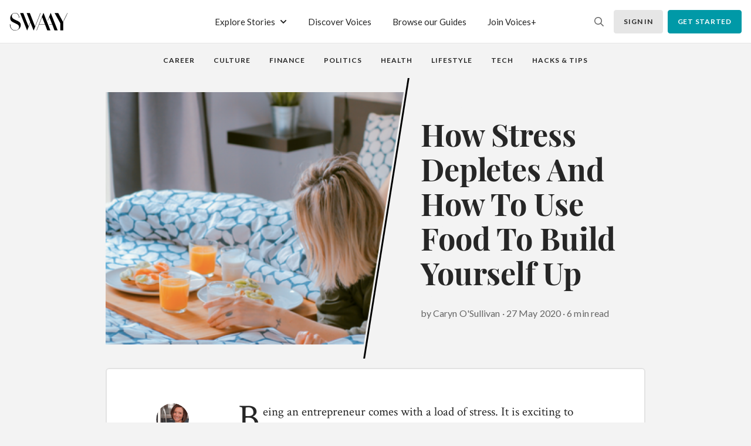

--- FILE ---
content_type: text/html; charset=utf-8
request_url: https://swaay.com/minerals-stress-deplete-food-nutrients
body_size: 56679
content:
<!doctype html>
<html data-n-head-ssr lang="en" data-n-head="%7B%22lang%22:%7B%22ssr%22:%22en%22%7D%7D">
  <head >
    <meta data-n-head="ssr" charset="utf-8"><meta data-n-head="ssr" name="viewport" content="width=device-width, initial-scale=1"><meta data-n-head="ssr" property="og:type" data-hid="og:type" content="website"><meta data-n-head="ssr" property="og:site_name" data-hid="og:site_name" content="Swaay"><meta data-n-head="ssr" name="twitter:card" data-hid="twitter:card" content="summary"><meta data-n-head="ssr" data-hid="mobile-web-app-capable" name="mobile-web-app-capable" content="yes"><meta data-n-head="ssr" data-hid="apple-mobile-web-app-capable" name="apple-mobile-web-app-capable" content="yes"><meta data-n-head="ssr" data-hid="apple-mobile-web-app-status-bar-style" name="apple-mobile-web-app-status-bar-style" content="default"><meta data-n-head="ssr" data-hid="apple-mobile-web-app-title" name="apple-mobile-web-app-title" content="Swaay"><meta data-n-head="ssr" data-hid="theme-color" name="theme-color" content="#000"><meta data-n-head="ssr" data-hid="description" name="description" property="description" content=""><meta data-n-head="ssr" data-hid="og:description" property="og:description" content=""><meta data-n-head="ssr" data-hid="image" name="image" property="image" content="/api/v1/attachments/fdc9071a-6892-434d-8931-362b16d9a529"><meta data-n-head="ssr" data-hid="twitter:image" name="twitter:image" content="/api/v1/attachments/fdc9071a-6892-434d-8931-362b16d9a529"><meta data-n-head="ssr" data-hid="og:image" property="og:image" content="/api/v1/attachments/fdc9071a-6892-434d-8931-362b16d9a529"><meta data-n-head="ssr" data-hid="title" name="title" property="title" content=""><meta data-n-head="ssr" data-hid="og:title" property="og:title" content=""><link data-n-head="ssr" rel="preconnect" href="https://cdn.jsdelivr.net" crossorigin="anonymous"><link data-n-head="ssr" rel="dns-prefetch" href="https://cdn.jsdelivr.net" crossorigin="anonymous"><link data-n-head="ssr" rel="manifest" href="/_nuxt/manifest.d0af3f19.json"><link data-n-head="ssr" rel="shortcut icon" href="/_nuxt/icons/icon_64x64.75458a.png"><link data-n-head="ssr" rel="apple-touch-icon" href="/_nuxt/icons/icon_512x512.75458a.png" sizes="512x512"><link data-n-head="ssr" href="/_nuxt/icons/splash_iphonese_640x1136.75458a.png" media="(device-width: 320px) and (device-height: 568px) and (-webkit-device-pixel-ratio: 2)" rel="apple-touch-startup-image"><link data-n-head="ssr" href="/_nuxt/icons/splash_iphone6_50x1334.75458a.png" media="(device-width: 375px) and (device-height: 667px) and (-webkit-device-pixel-ratio: 2)" rel="apple-touch-startup-image"><link data-n-head="ssr" href="/_nuxt/icons/splash_iphoneplus_1080x1920.75458a.png" media="(device-width: 621px) and (device-height: 1104px) and (-webkit-device-pixel-ratio: 3)" rel="apple-touch-startup-image"><link data-n-head="ssr" href="/_nuxt/icons/splash_iphonex_1125x2436.75458a.png" media="(device-width: 375px) and (device-height: 812px) and (-webkit-device-pixel-ratio: 3)" rel="apple-touch-startup-image"><link data-n-head="ssr" href="/_nuxt/icons/splash_iphonexr_828x1792.75458a.png" media="(device-width: 414px) and (device-height: 896px) and (-webkit-device-pixel-ratio: 2)" rel="apple-touch-startup-image"><link data-n-head="ssr" href="/_nuxt/icons/splash_iphonexsmax_1242x2688.75458a.png" media="(device-width: 414px) and (device-height: 896px) and (-webkit-device-pixel-ratio: 3)" rel="apple-touch-startup-image"><link data-n-head="ssr" href="/_nuxt/icons/splash_ipad_1536x2048.75458a.png" media="(device-width: 768px) and (device-height: 1024px) and (-webkit-device-pixel-ratio: 2)" rel="apple-touch-startup-image"><link data-n-head="ssr" href="undefined" media="(device-width: 834px) and (device-height: 1112px) and (-webkit-device-pixel-ratio: 2)" rel="apple-touch-startup-image"><link data-n-head="ssr" href="undefined" media="(device-width: 834px) and (device-height: 1194px) and (-webkit-device-pixel-ratio: 2)" rel="apple-touch-startup-image"><link data-n-head="ssr" href="undefined" media="(device-width: 1024px) and (device-height: 1366px) and (-webkit-device-pixel-ratio: 2)" rel="apple-touch-startup-image"><script data-n-head="ssr" src="https://js.stripe.com/v3/" defer async></script><script data-n-head="ssr" data-hid="gtm-script">if(!window._gtm_init){window._gtm_init=1;(function (w,n,d,m,e,p){w[d]=(w[d]==1||n[d]=='yes'||n[d]==1||n[m]==1||(w[e]&&w[e][p]&&w[e][p]()))?1:0})(window,navigator,'doNotTrack','msDoNotTrack','external','msTrackingProtectionEnabled');(function(w,d,s,l,x,y){w[x]={};w._gtm_inject=function(i){if(w.doNotTrack||w[x][i])return;w[x][i]=1;w[l]=w[l]||[];w[l].push({'gtm.start':new Date().getTime(),event:'gtm.js'});var f=d.getElementsByTagName(s)[0],j=d.createElement(s);j.async=true;j.src='https://www.googletagmanager.com/gtm.js?id='+i;f.parentNode.insertBefore(j,f);};w[y]('GTM-MJS3PXN')})(window,document,'script','dataLayer','_gtm_ids','_gtm_inject')}</script><link rel="preload" href="/_nuxt/runtime.f25e2f3.js" as="script"><link rel="preload" href="/_nuxt/vendors/commons.cc61ac3.js" as="script"><link rel="preload" href="/_nuxt/app.596d543.js" as="script"><link rel="preload" href="/_nuxt/fonts/lato-regular-webfont.ceb554c.woff2" as="font" type="font/woff2" crossorigin><link rel="preload" href="/_nuxt/fonts/lato-bold-webfont.9059b1e.woff2" as="font" type="font/woff2" crossorigin><link rel="preload" href="/_nuxt/fonts/lato-black-webfont.ac1706c.woff2" as="font" type="font/woff2" crossorigin><link rel="preload" href="/_nuxt/fonts/CrimsonText-Regular.62f10d4.ttf" as="font" type="font/ttf" crossorigin><link rel="preload" href="/_nuxt/fonts/CrimsonText-Italic.7261d84.ttf" as="font" type="font/ttf" crossorigin><link rel="preload" href="/_nuxt/fonts/CrimsonText-Bold.89b16aa.ttf" as="font" type="font/ttf" crossorigin><link rel="preload" href="/_nuxt/fonts/CrimsonText-BoldItalic.42e41d5.ttf" as="font" type="font/ttf" crossorigin><link rel="preload" href="/_nuxt/fonts/PlayfairDisplay-Regular.b3721ba.ttf" as="font" type="font/ttf" crossorigin><link rel="preload" href="/_nuxt/fonts/PlayfairDisplay-Bold.d27b6b1.ttf" as="font" type="font/ttf" crossorigin><link rel="preload" href="/_nuxt/fonts/PlayfairDisplay-Black.bdc1fd7.ttf" as="font" type="font/ttf" crossorigin><link rel="preload" href="/_nuxt/pages/_.6fbc176.js" as="script"><link rel="preload" href="/_nuxt/commons/contents.tab~guides.slug.918bb0e.js" as="script"><link rel="preload" href="/_nuxt/pages/contents/_tab.539ac68.js" as="script"><link rel="preload" href="/_nuxt/vendors/f7f1b4ea.1b344f1.js" as="script"><style data-vue-ssr-id="596e14d8:0 7e56e4e3:0 22ae5b22:0 5ea91d6e:0 2e82ccf1:0 16aff969:0 36333570:0 08fe11c7:0 05a91759:0 4264f3b4:0 5e3b5862:0 38eb4ff4:0 caee3096:0 333e3a71:0 262e7b81:0 3a0e6f86:0 4feaa669:0 8190c29a:0 2c46455a:0 563c97e7:0 0e5bbc09:0 31ba6ad6:0 5d4c98c7:0 88c51db8:0 02a889ac:0 470e453d:0 00fb5bbd:0">:root{--blue:#ccdce8;--indigo:#6610f2;--purple:#6f42c1;--pink:#e83e8c;--red:#dc3545;--orange:#fd7e14;--yellow:#ffc107;--green:#d0e0cf;--teal:#20c997;--cyan:#17a2b8;--white:#fff;--gray:#6c757d;--gray-dark:#343a40;--primary:#0099a7;--secondary:#0099a7;--success:#d0e0cf;--info:#0099a7;--warning:#ffc107;--danger:#dc3545;--light:#f8f9fa;--dark:#343a40;--breakpoint-xs:0;--breakpoint-sm:576px;--breakpoint-md:768px;--breakpoint-lg:992px;--breakpoint-xl:1380px;--font-family-sans-serif:-apple-system,BlinkMacSystemFont,"Segoe UI",Roboto,"Helvetica Neue",Arial,"Noto Sans",sans-serif,"Apple Color Emoji","Segoe UI Emoji","Segoe UI Symbol","Noto Color Emoji";--font-family-monospace:SFMono-Regular,Menlo,Monaco,Consolas,"Liberation Mono","Courier New",monospace}*,:after,:before{box-sizing:border-box}html{font-family:sans-serif;line-height:1.15;-webkit-text-size-adjust:100%;-webkit-tap-highlight-color:rgba(0,0,0,0)}article,aside,figcaption,figure,footer,header,hgroup,main,nav,section{display:block}body{margin:0;font-size:1rem;font-weight:400;line-height:1.5;color:#262626;text-align:left;background-color:#fff}[tabindex="-1"]:focus:not(.focus-visible),[tabindex="-1"]:focus:not(:focus-visible){outline:0!important}hr{box-sizing:content-box;height:0;overflow:visible}h1,h2,h3,h4,h5,h6{margin-top:0;margin-bottom:.5rem}p{margin-top:0;margin-bottom:1rem}abbr[data-original-title],abbr[title]{text-decoration:underline;-webkit-text-decoration:underline dotted;text-decoration:underline dotted;cursor:help;border-bottom:0;-webkit-text-decoration-skip-ink:none;text-decoration-skip-ink:none}address{font-style:normal;line-height:inherit}address,dl,ol,ul{margin-bottom:1rem}dl,ol,ul{margin-top:0}ol ol,ol ul,ul ol,ul ul{margin-bottom:0}dt{font-weight:700}dd{margin-bottom:.5rem;margin-left:0}blockquote{margin:0 0 1rem}b,strong{font-weight:bolder}small{font-size:80%}sub,sup{position:relative;font-size:75%;line-height:0;vertical-align:baseline}sub{bottom:-.25em}sup{top:-.5em}a{color:#0099a7;text-decoration:none;background-color:transparent}a:hover{color:#00535b;text-decoration:underline}a:not([href]):not([class]),a:not([href]):not([class]):hover{color:inherit;text-decoration:none}code,kbd,pre,samp{font-family:SFMono-Regular,Menlo,Monaco,Consolas,"Liberation Mono","Courier New",monospace;font-size:1em}pre{margin-top:0;margin-bottom:1rem;overflow:auto;-ms-overflow-style:scrollbar}figure{margin:0 0 1rem}img{border-style:none}img,svg{vertical-align:middle}svg{overflow:hidden}table{border-collapse:collapse}caption{padding-top:.75rem;padding-bottom:.75rem;color:#6c757d;text-align:left;caption-side:bottom}th{text-align:inherit}label{display:inline-block;margin-bottom:.5rem}button{border-radius:0}button:focus{outline:1px dotted;outline:5px auto -webkit-focus-ring-color}button,input,optgroup,select,textarea{margin:0;font-family:inherit;font-size:inherit;line-height:inherit}button,input{overflow:visible}button,select{text-transform:none}[role=button]{cursor:pointer}select{word-wrap:normal}[type=button],[type=reset],[type=submit],button{-webkit-appearance:button}[type=button]:not(:disabled),[type=reset]:not(:disabled),[type=submit]:not(:disabled),button:not(:disabled){cursor:pointer}[type=button]::-moz-focus-inner,[type=reset]::-moz-focus-inner,[type=submit]::-moz-focus-inner,button::-moz-focus-inner{padding:0;border-style:none}input[type=checkbox],input[type=radio]{box-sizing:border-box;padding:0}textarea{overflow:auto;resize:vertical}fieldset{min-width:0;padding:0;margin:0;border:0}legend{display:block;width:100%;max-width:100%;padding:0;margin-bottom:.5rem;font-size:1.5rem;line-height:inherit;color:inherit;white-space:normal}progress{vertical-align:baseline}[type=number]::-webkit-inner-spin-button,[type=number]::-webkit-outer-spin-button{height:auto}[type=search]{outline-offset:-2px;-webkit-appearance:none}[type=search]::-webkit-search-decoration{-webkit-appearance:none}::-webkit-file-upload-button{font:inherit;-webkit-appearance:button}output{display:inline-block}summary{display:list-item;cursor:pointer}template{display:none}[hidden]{display:none!important}.h1,.h2,.h3,.h4,.h5,.h6,h1,h2,h3,h4,h5,h6{margin-bottom:.5rem;font-weight:500;line-height:1.2}.h1,h1{font-size:2.5rem}.h2,h2{font-size:2rem}.h3,h3{font-size:1.75rem}.h4,h4{font-size:1.5rem}.h5,h5{font-size:1.25rem}.h6,h6{font-size:1rem}.lead{font-size:1.25rem;font-weight:300}.display-1{font-size:6rem}.display-1,.display-2{font-weight:300;line-height:1.2}.display-2{font-size:5.5rem}.display-3{font-size:4.5rem}.display-3,.display-4{font-weight:300;line-height:1.2}.display-4{font-size:3.5rem}hr{margin-top:1rem;margin-bottom:1rem;border:0;border-top:1px solid rgba(0,0,0,.1)}.small,small{font-size:80%;font-weight:400}.mark,mark{padding:.2em;background-color:#fcf8e3}.list-inline,.list-unstyled{padding-left:0;list-style:none}.list-inline-item{display:inline-block}.list-inline-item:not(:last-child){margin-right:.5rem}.initialism{font-size:90%;text-transform:uppercase}.blockquote{margin-bottom:1rem;font-size:1.25rem}.blockquote-footer{display:block;font-size:80%;color:#6c757d}.blockquote-footer:before{content:"\2014\00A0"}.img-fluid,.img-thumbnail{max-width:100%;height:auto}.img-thumbnail{padding:.25rem;background-color:#fff;border:1px solid #dee2e6;border-radius:.25rem}.figure{display:inline-block}.figure-img{margin-bottom:.5rem;line-height:1}.figure-caption{font-size:90%;color:#6c757d}.container,.container-fluid,.container-lg,.container-md,.container-sm,.container-xl{width:100%;padding-right:20px;padding-left:20px;margin-right:auto;margin-left:auto}@media (min-width:576px){.container,.container-sm{max-width:540px}}@media (min-width:768px){.container,.container-md,.container-sm{max-width:720px}}@media (min-width:992px){.container,.container-lg,.container-md,.container-sm{max-width:960px}}@media (min-width:1380px){.container,.container-lg,.container-md,.container-sm,.container-xl{max-width:1352px}}.row{display:flex;flex-wrap:wrap;margin-right:-20px;margin-left:-20px}.no-gutters{margin-right:0;margin-left:0}.no-gutters>.col,.no-gutters>[class*=col-]{padding-right:0;padding-left:0}.col,.col-1,.col-2,.col-3,.col-4,.col-5,.col-6,.col-7,.col-8,.col-9,.col-10,.col-11,.col-12,.col-auto,.col-lg,.col-lg-1,.col-lg-2,.col-lg-3,.col-lg-4,.col-lg-5,.col-lg-6,.col-lg-7,.col-lg-8,.col-lg-9,.col-lg-10,.col-lg-11,.col-lg-12,.col-lg-auto,.col-md,.col-md-1,.col-md-2,.col-md-3,.col-md-4,.col-md-5,.col-md-6,.col-md-7,.col-md-8,.col-md-9,.col-md-10,.col-md-11,.col-md-12,.col-md-auto,.col-sm,.col-sm-1,.col-sm-2,.col-sm-3,.col-sm-4,.col-sm-5,.col-sm-6,.col-sm-7,.col-sm-8,.col-sm-9,.col-sm-10,.col-sm-11,.col-sm-12,.col-sm-auto,.col-xl,.col-xl-1,.col-xl-2,.col-xl-3,.col-xl-4,.col-xl-5,.col-xl-6,.col-xl-7,.col-xl-8,.col-xl-9,.col-xl-10,.col-xl-11,.col-xl-12,.col-xl-auto{position:relative;width:100%;padding-right:20px;padding-left:20px}.col{flex-basis:0;flex-grow:1;max-width:100%}.row-cols-1>*{flex:0 0 100%;max-width:100%}.row-cols-2>*{flex:0 0 50%;max-width:50%}.row-cols-3>*{flex:0 0 33.33333%;max-width:33.33333%}.row-cols-4>*{flex:0 0 25%;max-width:25%}.row-cols-5>*{flex:0 0 20%;max-width:20%}.row-cols-6>*{flex:0 0 16.66667%;max-width:16.66667%}.col-auto{flex:0 0 auto;width:auto;max-width:100%}.col-1{flex:0 0 8.33333%;max-width:8.33333%}.col-2{flex:0 0 16.66667%;max-width:16.66667%}.col-3{flex:0 0 25%;max-width:25%}.col-4{flex:0 0 33.33333%;max-width:33.33333%}.col-5{flex:0 0 41.66667%;max-width:41.66667%}.col-6{flex:0 0 50%;max-width:50%}.col-7{flex:0 0 58.33333%;max-width:58.33333%}.col-8{flex:0 0 66.66667%;max-width:66.66667%}.col-9{flex:0 0 75%;max-width:75%}.col-10{flex:0 0 83.33333%;max-width:83.33333%}.col-11{flex:0 0 91.66667%;max-width:91.66667%}.col-12{flex:0 0 100%;max-width:100%}.order-first{order:-1}.order-last{order:13}.order-0{order:0}.order-1{order:1}.order-2{order:2}.order-3{order:3}.order-4{order:4}.order-5{order:5}.order-6{order:6}.order-7{order:7}.order-8{order:8}.order-9{order:9}.order-10{order:10}.order-11{order:11}.order-12{order:12}.offset-1{margin-left:8.33333%}.offset-2{margin-left:16.66667%}.offset-3{margin-left:25%}.offset-4{margin-left:33.33333%}.offset-5{margin-left:41.66667%}.offset-6{margin-left:50%}.offset-7{margin-left:58.33333%}.offset-8{margin-left:66.66667%}.offset-9{margin-left:75%}.offset-10{margin-left:83.33333%}.offset-11{margin-left:91.66667%}@media (min-width:576px){.col-sm{flex-basis:0;flex-grow:1;max-width:100%}.row-cols-sm-1>*{flex:0 0 100%;max-width:100%}.row-cols-sm-2>*{flex:0 0 50%;max-width:50%}.row-cols-sm-3>*{flex:0 0 33.33333%;max-width:33.33333%}.row-cols-sm-4>*{flex:0 0 25%;max-width:25%}.row-cols-sm-5>*{flex:0 0 20%;max-width:20%}.row-cols-sm-6>*{flex:0 0 16.66667%;max-width:16.66667%}.col-sm-auto{flex:0 0 auto;width:auto;max-width:100%}.col-sm-1{flex:0 0 8.33333%;max-width:8.33333%}.col-sm-2{flex:0 0 16.66667%;max-width:16.66667%}.col-sm-3{flex:0 0 25%;max-width:25%}.col-sm-4{flex:0 0 33.33333%;max-width:33.33333%}.col-sm-5{flex:0 0 41.66667%;max-width:41.66667%}.col-sm-6{flex:0 0 50%;max-width:50%}.col-sm-7{flex:0 0 58.33333%;max-width:58.33333%}.col-sm-8{flex:0 0 66.66667%;max-width:66.66667%}.col-sm-9{flex:0 0 75%;max-width:75%}.col-sm-10{flex:0 0 83.33333%;max-width:83.33333%}.col-sm-11{flex:0 0 91.66667%;max-width:91.66667%}.col-sm-12{flex:0 0 100%;max-width:100%}.order-sm-first{order:-1}.order-sm-last{order:13}.order-sm-0{order:0}.order-sm-1{order:1}.order-sm-2{order:2}.order-sm-3{order:3}.order-sm-4{order:4}.order-sm-5{order:5}.order-sm-6{order:6}.order-sm-7{order:7}.order-sm-8{order:8}.order-sm-9{order:9}.order-sm-10{order:10}.order-sm-11{order:11}.order-sm-12{order:12}.offset-sm-0{margin-left:0}.offset-sm-1{margin-left:8.33333%}.offset-sm-2{margin-left:16.66667%}.offset-sm-3{margin-left:25%}.offset-sm-4{margin-left:33.33333%}.offset-sm-5{margin-left:41.66667%}.offset-sm-6{margin-left:50%}.offset-sm-7{margin-left:58.33333%}.offset-sm-8{margin-left:66.66667%}.offset-sm-9{margin-left:75%}.offset-sm-10{margin-left:83.33333%}.offset-sm-11{margin-left:91.66667%}}@media (min-width:768px){.col-md{flex-basis:0;flex-grow:1;max-width:100%}.row-cols-md-1>*{flex:0 0 100%;max-width:100%}.row-cols-md-2>*{flex:0 0 50%;max-width:50%}.row-cols-md-3>*{flex:0 0 33.33333%;max-width:33.33333%}.row-cols-md-4>*{flex:0 0 25%;max-width:25%}.row-cols-md-5>*{flex:0 0 20%;max-width:20%}.row-cols-md-6>*{flex:0 0 16.66667%;max-width:16.66667%}.col-md-auto{flex:0 0 auto;width:auto;max-width:100%}.col-md-1{flex:0 0 8.33333%;max-width:8.33333%}.col-md-2{flex:0 0 16.66667%;max-width:16.66667%}.col-md-3{flex:0 0 25%;max-width:25%}.col-md-4{flex:0 0 33.33333%;max-width:33.33333%}.col-md-5{flex:0 0 41.66667%;max-width:41.66667%}.col-md-6{flex:0 0 50%;max-width:50%}.col-md-7{flex:0 0 58.33333%;max-width:58.33333%}.col-md-8{flex:0 0 66.66667%;max-width:66.66667%}.col-md-9{flex:0 0 75%;max-width:75%}.col-md-10{flex:0 0 83.33333%;max-width:83.33333%}.col-md-11{flex:0 0 91.66667%;max-width:91.66667%}.col-md-12{flex:0 0 100%;max-width:100%}.order-md-first{order:-1}.order-md-last{order:13}.order-md-0{order:0}.order-md-1{order:1}.order-md-2{order:2}.order-md-3{order:3}.order-md-4{order:4}.order-md-5{order:5}.order-md-6{order:6}.order-md-7{order:7}.order-md-8{order:8}.order-md-9{order:9}.order-md-10{order:10}.order-md-11{order:11}.order-md-12{order:12}.offset-md-0{margin-left:0}.offset-md-1{margin-left:8.33333%}.offset-md-2{margin-left:16.66667%}.offset-md-3{margin-left:25%}.offset-md-4{margin-left:33.33333%}.offset-md-5{margin-left:41.66667%}.offset-md-6{margin-left:50%}.offset-md-7{margin-left:58.33333%}.offset-md-8{margin-left:66.66667%}.offset-md-9{margin-left:75%}.offset-md-10{margin-left:83.33333%}.offset-md-11{margin-left:91.66667%}}@media (min-width:992px){.col-lg{flex-basis:0;flex-grow:1;max-width:100%}.row-cols-lg-1>*{flex:0 0 100%;max-width:100%}.row-cols-lg-2>*{flex:0 0 50%;max-width:50%}.row-cols-lg-3>*{flex:0 0 33.33333%;max-width:33.33333%}.row-cols-lg-4>*{flex:0 0 25%;max-width:25%}.row-cols-lg-5>*{flex:0 0 20%;max-width:20%}.row-cols-lg-6>*{flex:0 0 16.66667%;max-width:16.66667%}.col-lg-auto{flex:0 0 auto;width:auto;max-width:100%}.col-lg-1{flex:0 0 8.33333%;max-width:8.33333%}.col-lg-2{flex:0 0 16.66667%;max-width:16.66667%}.col-lg-3{flex:0 0 25%;max-width:25%}.col-lg-4{flex:0 0 33.33333%;max-width:33.33333%}.col-lg-5{flex:0 0 41.66667%;max-width:41.66667%}.col-lg-6{flex:0 0 50%;max-width:50%}.col-lg-7{flex:0 0 58.33333%;max-width:58.33333%}.col-lg-8{flex:0 0 66.66667%;max-width:66.66667%}.col-lg-9{flex:0 0 75%;max-width:75%}.col-lg-10{flex:0 0 83.33333%;max-width:83.33333%}.col-lg-11{flex:0 0 91.66667%;max-width:91.66667%}.col-lg-12{flex:0 0 100%;max-width:100%}.order-lg-first{order:-1}.order-lg-last{order:13}.order-lg-0{order:0}.order-lg-1{order:1}.order-lg-2{order:2}.order-lg-3{order:3}.order-lg-4{order:4}.order-lg-5{order:5}.order-lg-6{order:6}.order-lg-7{order:7}.order-lg-8{order:8}.order-lg-9{order:9}.order-lg-10{order:10}.order-lg-11{order:11}.order-lg-12{order:12}.offset-lg-0{margin-left:0}.offset-lg-1{margin-left:8.33333%}.offset-lg-2{margin-left:16.66667%}.offset-lg-3{margin-left:25%}.offset-lg-4{margin-left:33.33333%}.offset-lg-5{margin-left:41.66667%}.offset-lg-6{margin-left:50%}.offset-lg-7{margin-left:58.33333%}.offset-lg-8{margin-left:66.66667%}.offset-lg-9{margin-left:75%}.offset-lg-10{margin-left:83.33333%}.offset-lg-11{margin-left:91.66667%}}@media (min-width:1380px){.col-xl{flex-basis:0;flex-grow:1;max-width:100%}.row-cols-xl-1>*{flex:0 0 100%;max-width:100%}.row-cols-xl-2>*{flex:0 0 50%;max-width:50%}.row-cols-xl-3>*{flex:0 0 33.33333%;max-width:33.33333%}.row-cols-xl-4>*{flex:0 0 25%;max-width:25%}.row-cols-xl-5>*{flex:0 0 20%;max-width:20%}.row-cols-xl-6>*{flex:0 0 16.66667%;max-width:16.66667%}.col-xl-auto{flex:0 0 auto;width:auto;max-width:100%}.col-xl-1{flex:0 0 8.33333%;max-width:8.33333%}.col-xl-2{flex:0 0 16.66667%;max-width:16.66667%}.col-xl-3{flex:0 0 25%;max-width:25%}.col-xl-4{flex:0 0 33.33333%;max-width:33.33333%}.col-xl-5{flex:0 0 41.66667%;max-width:41.66667%}.col-xl-6{flex:0 0 50%;max-width:50%}.col-xl-7{flex:0 0 58.33333%;max-width:58.33333%}.col-xl-8{flex:0 0 66.66667%;max-width:66.66667%}.col-xl-9{flex:0 0 75%;max-width:75%}.col-xl-10{flex:0 0 83.33333%;max-width:83.33333%}.col-xl-11{flex:0 0 91.66667%;max-width:91.66667%}.col-xl-12{flex:0 0 100%;max-width:100%}.order-xl-first{order:-1}.order-xl-last{order:13}.order-xl-0{order:0}.order-xl-1{order:1}.order-xl-2{order:2}.order-xl-3{order:3}.order-xl-4{order:4}.order-xl-5{order:5}.order-xl-6{order:6}.order-xl-7{order:7}.order-xl-8{order:8}.order-xl-9{order:9}.order-xl-10{order:10}.order-xl-11{order:11}.order-xl-12{order:12}.offset-xl-0{margin-left:0}.offset-xl-1{margin-left:8.33333%}.offset-xl-2{margin-left:16.66667%}.offset-xl-3{margin-left:25%}.offset-xl-4{margin-left:33.33333%}.offset-xl-5{margin-left:41.66667%}.offset-xl-6{margin-left:50%}.offset-xl-7{margin-left:58.33333%}.offset-xl-8{margin-left:66.66667%}.offset-xl-9{margin-left:75%}.offset-xl-10{margin-left:83.33333%}.offset-xl-11{margin-left:91.66667%}}.form-control{display:block;width:100%;height:2.5rem;padding:.375rem .75rem;font-size:1rem;font-weight:400;line-height:1.5;color:#495057;background-color:#fff;background-clip:padding-box;border:1px solid #ced4da;border-radius:.25rem;transition:border-color .15s ease-in-out,box-shadow .15s ease-in-out}@media (prefers-reduced-motion:reduce){.form-control{transition:none}}.form-control::-ms-expand{background-color:transparent;border:0}.form-control:-moz-focusring{color:transparent;text-shadow:0 0 0 #495057}.form-control:focus{color:#495057;background-color:#fff;border-color:#e3e3e3;outline:0;box-shadow:0 0 .3125rem 0 hsla(0,0%,40%,.3)}.form-control::-moz-placeholder{color:#6c757d;opacity:1}.form-control:-ms-input-placeholder{color:#6c757d;opacity:1}.form-control::-ms-input-placeholder{color:#6c757d;opacity:1}.form-control::placeholder{color:#6c757d;opacity:1}.form-control:disabled,.form-control[readonly]{background-color:#e9ecef;opacity:1}input[type=date].form-control,input[type=datetime-local].form-control,input[type=month].form-control,input[type=time].form-control{-webkit-appearance:none;-moz-appearance:none;appearance:none}select.form-control:focus::-ms-value{color:#495057;background-color:#fff}.form-control-file,.form-control-range{display:block;width:100%}.col-form-label{padding-top:calc(.375rem + 1px);padding-bottom:calc(.375rem + 1px);margin-bottom:0;font-size:inherit;line-height:1.5}.col-form-label-lg{padding-top:calc(.5rem + 1px);padding-bottom:calc(.5rem + 1px);font-size:1.25rem;line-height:1.5}.col-form-label-sm{padding-top:calc(.25rem + 1px);padding-bottom:calc(.25rem + 1px);font-size:.875rem;line-height:1.5}.form-control-plaintext{display:block;width:100%;padding:.375rem 0;margin-bottom:0;font-size:1rem;line-height:1.5;color:#262626;background-color:transparent;border:solid transparent;border-width:1px 0}.form-control-plaintext.form-control-lg,.form-control-plaintext.form-control-sm{padding-right:0;padding-left:0}.form-control-sm{height:calc(1.5em + .5rem + 2px);padding:.25rem .5rem;font-size:.875rem;line-height:1.5;border-radius:.2rem}.form-control-lg{height:calc(1.5em + 1rem + 2px);padding:.5rem 1rem;font-size:1.25rem;line-height:1.5;border-radius:.3rem}select.form-control[multiple],select.form-control[size],textarea.form-control{height:auto}.form-group{margin-bottom:1rem}.form-text{display:block;margin-top:.25rem}.form-row{display:flex;flex-wrap:wrap;margin-right:-5px;margin-left:-5px}.form-row>.col,.form-row>[class*=col-]{padding-right:5px;padding-left:5px}.form-check{position:relative;display:block;padding-left:1.25rem}.form-check-input{position:absolute;margin-top:.3rem;margin-left:-1.25rem}.form-check-input:disabled~.form-check-label,.form-check-input[disabled]~.form-check-label{color:#6c757d}.form-check-label{margin-bottom:0}.form-check-inline{display:inline-flex;align-items:center;padding-left:0;margin-right:.75rem}.form-check-inline .form-check-input{position:static;margin-top:0;margin-right:.3125rem;margin-left:0}.valid-feedback{display:none;width:100%;margin-top:.25rem;font-size:80%;color:#d0e0cf}.valid-tooltip{position:absolute;top:100%;left:0;z-index:5;display:none;max-width:100%;padding:.25rem .5rem;margin-top:.1rem;font-size:.875rem;line-height:1.5;color:#212529;background-color:rgba(208,224,207,.9);border-radius:.25rem}.is-valid~.valid-feedback,.is-valid~.valid-tooltip,.was-validated :valid~.valid-feedback,.was-validated :valid~.valid-tooltip{display:block}.form-control.is-valid,.was-validated .form-control:valid{border-color:#d0e0cf;padding-right:calc(1.5em + .75rem);background-image:url("data:image/svg+xml;charset=utf-8,%3Csvg xmlns='http://www.w3.org/2000/svg' width='8' height='8'%3E%3Cpath fill='%23d0e0cf' d='M2.3 6.73L.6 4.53c-.4-1.04.46-1.4 1.1-.8l1.1 1.4 3.4-3.8c.6-.63 1.6-.27 1.2.7l-4 4.6c-.43.5-.8.4-1.1.1z'/%3E%3C/svg%3E");background-repeat:no-repeat;background-position:right calc(.375em + .1875rem) center;background-size:calc(.75em + .375rem) calc(.75em + .375rem)}.form-control.is-valid:focus,.was-validated .form-control:valid:focus{border-color:#d0e0cf;box-shadow:0 0 0 .2rem rgba(208,224,207,.25)}.was-validated textarea.form-control:valid,textarea.form-control.is-valid{padding-right:calc(1.5em + .75rem);background-position:top calc(.375em + .1875rem) right calc(.375em + .1875rem)}.custom-select.is-valid,.was-validated .custom-select:valid{border-color:#d0e0cf;padding-right:calc(.75em + 2.3125rem);background:url("data:image/svg+xml;charset=utf-8,%3Csvg xmlns='http://www.w3.org/2000/svg' width='4' height='5'%3E%3Cpath fill='%23343a40' d='M2 0L0 2h4zm0 5L0 3h4z'/%3E%3C/svg%3E") no-repeat right .75rem center/8px 10px,url("data:image/svg+xml;charset=utf-8,%3Csvg xmlns='http://www.w3.org/2000/svg' width='8' height='8'%3E%3Cpath fill='%23d0e0cf' d='M2.3 6.73L.6 4.53c-.4-1.04.46-1.4 1.1-.8l1.1 1.4 3.4-3.8c.6-.63 1.6-.27 1.2.7l-4 4.6c-.43.5-.8.4-1.1.1z'/%3E%3C/svg%3E") #fff no-repeat center right 1.75rem/calc(.75em + .375rem) calc(.75em + .375rem)}.custom-select.is-valid:focus,.was-validated .custom-select:valid:focus{border-color:#d0e0cf;box-shadow:0 0 0 .2rem rgba(208,224,207,.25)}.form-check-input.is-valid~.form-check-label,.was-validated .form-check-input:valid~.form-check-label{color:#d0e0cf}.form-check-input.is-valid~.valid-feedback,.form-check-input.is-valid~.valid-tooltip,.was-validated .form-check-input:valid~.valid-feedback,.was-validated .form-check-input:valid~.valid-tooltip{display:block}.custom-control-input.is-valid~.custom-control-label,.was-validated .custom-control-input:valid~.custom-control-label{color:#d0e0cf}.custom-control-input.is-valid~.custom-control-label:before,.was-validated .custom-control-input:valid~.custom-control-label:before{border-color:#d0e0cf}.custom-control-input.is-valid:checked~.custom-control-label:before,.was-validated .custom-control-input:valid:checked~.custom-control-label:before{border-color:#eef4ee;background-color:#eef4ee}.custom-control-input.is-valid:focus~.custom-control-label:before,.was-validated .custom-control-input:valid:focus~.custom-control-label:before{box-shadow:0 0 0 .2rem rgba(208,224,207,.25)}.custom-control-input.is-valid:focus:not(:checked)~.custom-control-label:before,.custom-file-input.is-valid~.custom-file-label,.was-validated .custom-control-input:valid:focus:not(:checked)~.custom-control-label:before,.was-validated .custom-file-input:valid~.custom-file-label{border-color:#d0e0cf}.custom-file-input.is-valid:focus~.custom-file-label,.was-validated .custom-file-input:valid:focus~.custom-file-label{border-color:#d0e0cf;box-shadow:0 0 0 .2rem rgba(208,224,207,.25)}.invalid-feedback{display:none;width:100%;margin-top:.25rem;font-size:80%;color:#dc3545}.invalid-tooltip{position:absolute;top:100%;left:0;z-index:5;display:none;max-width:100%;padding:.25rem .5rem;margin-top:.1rem;font-size:.875rem;line-height:1.5;color:#fff;background-color:rgba(220,53,69,.9);border-radius:.25rem}.is-invalid~.invalid-feedback,.is-invalid~.invalid-tooltip,.was-validated :invalid~.invalid-feedback,.was-validated :invalid~.invalid-tooltip{display:block}.form-control.is-invalid,.was-validated .form-control:invalid{border-color:#dc3545;padding-right:calc(1.5em + .75rem);background-image:url("data:image/svg+xml;charset=utf-8,%3Csvg xmlns='http://www.w3.org/2000/svg' width='12' height='12' fill='none' stroke='%23dc3545'%3E%3Ccircle cx='6' cy='6' r='4.5'/%3E%3Cpath stroke-linejoin='round' d='M5.8 3.6h.4L6 6.5z'/%3E%3Ccircle cx='6' cy='8.2' r='.6' fill='%23dc3545' stroke='none'/%3E%3C/svg%3E");background-repeat:no-repeat;background-position:right calc(.375em + .1875rem) center;background-size:calc(.75em + .375rem) calc(.75em + .375rem)}.form-control.is-invalid:focus,.was-validated .form-control:invalid:focus{border-color:#dc3545;box-shadow:0 0 0 .2rem rgba(220,53,69,.25)}.was-validated textarea.form-control:invalid,textarea.form-control.is-invalid{padding-right:calc(1.5em + .75rem);background-position:top calc(.375em + .1875rem) right calc(.375em + .1875rem)}.custom-select.is-invalid,.was-validated .custom-select:invalid{border-color:#dc3545;padding-right:calc(.75em + 2.3125rem);background:url("data:image/svg+xml;charset=utf-8,%3Csvg xmlns='http://www.w3.org/2000/svg' width='4' height='5'%3E%3Cpath fill='%23343a40' d='M2 0L0 2h4zm0 5L0 3h4z'/%3E%3C/svg%3E") no-repeat right .75rem center/8px 10px,url("data:image/svg+xml;charset=utf-8,%3Csvg xmlns='http://www.w3.org/2000/svg' width='12' height='12' fill='none' stroke='%23dc3545'%3E%3Ccircle cx='6' cy='6' r='4.5'/%3E%3Cpath stroke-linejoin='round' d='M5.8 3.6h.4L6 6.5z'/%3E%3Ccircle cx='6' cy='8.2' r='.6' fill='%23dc3545' stroke='none'/%3E%3C/svg%3E") #fff no-repeat center right 1.75rem/calc(.75em + .375rem) calc(.75em + .375rem)}.custom-select.is-invalid:focus,.was-validated .custom-select:invalid:focus{border-color:#dc3545;box-shadow:0 0 0 .2rem rgba(220,53,69,.25)}.form-check-input.is-invalid~.form-check-label,.was-validated .form-check-input:invalid~.form-check-label{color:#dc3545}.form-check-input.is-invalid~.invalid-feedback,.form-check-input.is-invalid~.invalid-tooltip,.was-validated .form-check-input:invalid~.invalid-feedback,.was-validated .form-check-input:invalid~.invalid-tooltip{display:block}.custom-control-input.is-invalid~.custom-control-label,.was-validated .custom-control-input:invalid~.custom-control-label{color:#dc3545}.custom-control-input.is-invalid~.custom-control-label:before,.was-validated .custom-control-input:invalid~.custom-control-label:before{border-color:#dc3545}.custom-control-input.is-invalid:checked~.custom-control-label:before,.was-validated .custom-control-input:invalid:checked~.custom-control-label:before{border-color:#e4606d;background-color:#e4606d}.custom-control-input.is-invalid:focus~.custom-control-label:before,.was-validated .custom-control-input:invalid:focus~.custom-control-label:before{box-shadow:0 0 0 .2rem rgba(220,53,69,.25)}.custom-control-input.is-invalid:focus:not(:checked)~.custom-control-label:before,.custom-file-input.is-invalid~.custom-file-label,.was-validated .custom-control-input:invalid:focus:not(:checked)~.custom-control-label:before,.was-validated .custom-file-input:invalid~.custom-file-label{border-color:#dc3545}.custom-file-input.is-invalid:focus~.custom-file-label,.was-validated .custom-file-input:invalid:focus~.custom-file-label{border-color:#dc3545;box-shadow:0 0 0 .2rem rgba(220,53,69,.25)}.form-inline{display:flex;flex-flow:row wrap;align-items:center}.form-inline .form-check{width:100%}@media (min-width:576px){.form-inline label{justify-content:center}.form-inline .form-group,.form-inline label{display:flex;align-items:center;margin-bottom:0}.form-inline .form-group{flex:0 0 auto;flex-flow:row wrap}.form-inline .form-control{display:inline-block;width:auto;vertical-align:middle}.form-inline .form-control-plaintext{display:inline-block}.form-inline .custom-select,.form-inline .input-group{width:auto}.form-inline .form-check{display:flex;align-items:center;justify-content:center;width:auto;padding-left:0}.form-inline .form-check-input{position:relative;flex-shrink:0;margin-top:0;margin-right:.25rem;margin-left:0}.form-inline .custom-control{align-items:center;justify-content:center}.form-inline .custom-control-label{margin-bottom:0}}.btn,.introjs-button.introjs-nextbutton,.introjs-button.introjs-prevbutton,.introjs-button.introjs-skipbutton{display:inline-block;font-weight:400;color:#262626;text-align:center;vertical-align:middle;-webkit-user-select:none;-moz-user-select:none;-ms-user-select:none;user-select:none;background-color:transparent;border:1px solid transparent;padding:.375rem .75rem;font-size:1rem;line-height:1.5;border-radius:.25rem;transition:color .15s ease-in-out,background-color .15s ease-in-out,border-color .15s ease-in-out,box-shadow .15s ease-in-out}@media (prefers-reduced-motion:reduce){.btn,.introjs-button.introjs-nextbutton,.introjs-button.introjs-prevbutton,.introjs-button.introjs-skipbutton{transition:none}}.btn:hover,.introjs-button.introjs-nextbutton:hover,.introjs-button.introjs-prevbutton:hover,.introjs-button.introjs-skipbutton:hover{color:#262626;text-decoration:none}.btn.focus,.btn:focus,.focus.introjs-button.introjs-nextbutton,.focus.introjs-button.introjs-prevbutton,.focus.introjs-button.introjs-skipbutton,.introjs-button.introjs-nextbutton:focus,.introjs-button.introjs-prevbutton:focus,.introjs-button.introjs-skipbutton:focus{outline:0;box-shadow:none}.btn.disabled,.btn:disabled,.disabled.introjs-button.introjs-nextbutton,.disabled.introjs-button.introjs-prevbutton,.disabled.introjs-button.introjs-skipbutton,.introjs-button.introjs-nextbutton:disabled,.introjs-button.introjs-prevbutton:disabled,.introjs-button.introjs-skipbutton:disabled{opacity:.65}.btn:not(:disabled):not(.disabled),.introjs-button.introjs-nextbutton:not(:disabled):not(.disabled),.introjs-button.introjs-prevbutton:not(:disabled):not(.disabled),.introjs-button.introjs-skipbutton:not(:disabled):not(.disabled){cursor:pointer}a.btn.disabled,a.disabled.introjs-button.introjs-nextbutton,a.disabled.introjs-button.introjs-prevbutton,a.disabled.introjs-button.introjs-skipbutton,fieldset:disabled a.btn,fieldset:disabled a.introjs-button.introjs-nextbutton,fieldset:disabled a.introjs-button.introjs-prevbutton,fieldset:disabled a.introjs-button.introjs-skipbutton{pointer-events:none}.btn-primary,.introjs-button.introjs-nextbutton{color:#fff;background-color:#0099a7;border-color:#0099a7}.btn-primary:hover,.introjs-button.introjs-nextbutton:hover{color:#fff;background-color:#007681;border-color:#006a74}.btn-primary.focus,.btn-primary:focus,.focus.introjs-button.introjs-nextbutton,.introjs-button.introjs-nextbutton:focus{color:#fff;background-color:#007681;border-color:#006a74;box-shadow:0 0 0 0 rgba(38,168,180,.5)}.btn-primary.disabled,.btn-primary:disabled,.disabled.introjs-button.introjs-nextbutton,.introjs-button.introjs-nextbutton:disabled{color:#fff;background-color:#0099a7;border-color:#0099a7}.btn-primary:not(:disabled):not(.disabled).active,.btn-primary:not(:disabled):not(.disabled):active,.introjs-button.introjs-nextbutton:not(:disabled):not(.disabled).active,.introjs-button.introjs-nextbutton:not(:disabled):not(.disabled):active,.show>.btn-primary.dropdown-toggle,.show>.dropdown-toggle.introjs-button.introjs-nextbutton{color:#fff;background-color:#006a74;border-color:#005f67}.btn-primary:not(:disabled):not(.disabled).active:focus,.btn-primary:not(:disabled):not(.disabled):active:focus,.introjs-button.introjs-nextbutton:not(:disabled):not(.disabled).active:focus,.introjs-button.introjs-nextbutton:not(:disabled):not(.disabled):active:focus,.show>.btn-primary.dropdown-toggle:focus,.show>.dropdown-toggle.introjs-button.introjs-nextbutton:focus{box-shadow:0 0 0 0 rgba(38,168,180,.5)}.btn-secondary,.introjs-button.introjs-prevbutton{color:#fff;background-color:#0099a7;border-color:#0099a7}.btn-secondary:hover,.introjs-button.introjs-prevbutton:hover{color:#fff;background-color:#007681;border-color:#006a74}.btn-secondary.focus,.btn-secondary:focus,.focus.introjs-button.introjs-prevbutton,.introjs-button.introjs-prevbutton:focus{color:#fff;background-color:#007681;border-color:#006a74;box-shadow:0 0 0 0 rgba(38,168,180,.5)}.btn-secondary.disabled,.btn-secondary:disabled,.disabled.introjs-button.introjs-prevbutton,.introjs-button.introjs-prevbutton:disabled{color:#fff;background-color:#0099a7;border-color:#0099a7}.btn-secondary:not(:disabled):not(.disabled).active,.btn-secondary:not(:disabled):not(.disabled):active,.introjs-button.introjs-prevbutton:not(:disabled):not(.disabled).active,.introjs-button.introjs-prevbutton:not(:disabled):not(.disabled):active,.show>.btn-secondary.dropdown-toggle,.show>.dropdown-toggle.introjs-button.introjs-prevbutton{color:#fff;background-color:#006a74;border-color:#005f67}.btn-secondary:not(:disabled):not(.disabled).active:focus,.btn-secondary:not(:disabled):not(.disabled):active:focus,.introjs-button.introjs-prevbutton:not(:disabled):not(.disabled).active:focus,.introjs-button.introjs-prevbutton:not(:disabled):not(.disabled):active:focus,.show>.btn-secondary.dropdown-toggle:focus,.show>.dropdown-toggle.introjs-button.introjs-prevbutton:focus{box-shadow:0 0 0 0 rgba(38,168,180,.5)}.btn-success{color:#212529;background-color:#d0e0cf;border-color:#d0e0cf}.btn-success.focus,.btn-success:focus,.btn-success:hover{color:#212529;background-color:#b9d1b8;border-color:#b2ccb0}.btn-success.focus,.btn-success:focus{box-shadow:0 0 0 0 rgba(182,196,182,.5)}.btn-success.disabled,.btn-success:disabled{color:#212529;background-color:#d0e0cf;border-color:#d0e0cf}.btn-success:not(:disabled):not(.disabled).active,.btn-success:not(:disabled):not(.disabled):active,.show>.btn-success.dropdown-toggle{color:#212529;background-color:#b2ccb0;border-color:#aac7a8}.btn-success:not(:disabled):not(.disabled).active:focus,.btn-success:not(:disabled):not(.disabled):active:focus,.show>.btn-success.dropdown-toggle:focus{box-shadow:0 0 0 0 rgba(182,196,182,.5)}.btn-info{color:#fff;background-color:#0099a7;border-color:#0099a7}.btn-info.focus,.btn-info:focus,.btn-info:hover{color:#fff;background-color:#007681;border-color:#006a74}.btn-info.focus,.btn-info:focus{box-shadow:0 0 0 0 rgba(38,168,180,.5)}.btn-info.disabled,.btn-info:disabled{color:#fff;background-color:#0099a7;border-color:#0099a7}.btn-info:not(:disabled):not(.disabled).active,.btn-info:not(:disabled):not(.disabled):active,.show>.btn-info.dropdown-toggle{color:#fff;background-color:#006a74;border-color:#005f67}.btn-info:not(:disabled):not(.disabled).active:focus,.btn-info:not(:disabled):not(.disabled):active:focus,.show>.btn-info.dropdown-toggle:focus{box-shadow:0 0 0 0 rgba(38,168,180,.5)}.btn-warning{color:#212529;background-color:#ffc107;border-color:#ffc107}.btn-warning.focus,.btn-warning:focus,.btn-warning:hover{color:#212529;background-color:#e0a800;border-color:#d39e00}.btn-warning.focus,.btn-warning:focus{box-shadow:0 0 0 0 rgba(222,170,12,.5)}.btn-warning.disabled,.btn-warning:disabled{color:#212529;background-color:#ffc107;border-color:#ffc107}.btn-warning:not(:disabled):not(.disabled).active,.btn-warning:not(:disabled):not(.disabled):active,.show>.btn-warning.dropdown-toggle{color:#212529;background-color:#d39e00;border-color:#c69500}.btn-warning:not(:disabled):not(.disabled).active:focus,.btn-warning:not(:disabled):not(.disabled):active:focus,.show>.btn-warning.dropdown-toggle:focus{box-shadow:0 0 0 0 rgba(222,170,12,.5)}.btn-danger{color:#fff;background-color:#dc3545;border-color:#dc3545}.btn-danger.focus,.btn-danger:focus,.btn-danger:hover{color:#fff;background-color:#c82333;border-color:#bd2130}.btn-danger.focus,.btn-danger:focus{box-shadow:0 0 0 0 rgba(225,83,97,.5)}.btn-danger.disabled,.btn-danger:disabled{color:#fff;background-color:#dc3545;border-color:#dc3545}.btn-danger:not(:disabled):not(.disabled).active,.btn-danger:not(:disabled):not(.disabled):active,.show>.btn-danger.dropdown-toggle{color:#fff;background-color:#bd2130;border-color:#b21f2d}.btn-danger:not(:disabled):not(.disabled).active:focus,.btn-danger:not(:disabled):not(.disabled):active:focus,.show>.btn-danger.dropdown-toggle:focus{box-shadow:0 0 0 0 rgba(225,83,97,.5)}.btn-light{color:#212529;background-color:#f8f9fa;border-color:#f8f9fa}.btn-light.focus,.btn-light:focus,.btn-light:hover{color:#212529;background-color:#e2e6ea;border-color:#dae0e5}.btn-light.focus,.btn-light:focus{box-shadow:0 0 0 0 rgba(216,217,219,.5)}.btn-light.disabled,.btn-light:disabled{color:#212529;background-color:#f8f9fa;border-color:#f8f9fa}.btn-light:not(:disabled):not(.disabled).active,.btn-light:not(:disabled):not(.disabled):active,.show>.btn-light.dropdown-toggle{color:#212529;background-color:#dae0e5;border-color:#d3d9df}.btn-light:not(:disabled):not(.disabled).active:focus,.btn-light:not(:disabled):not(.disabled):active:focus,.show>.btn-light.dropdown-toggle:focus{box-shadow:0 0 0 0 rgba(216,217,219,.5)}.btn-dark{color:#fff;background-color:#343a40;border-color:#343a40}.btn-dark.focus,.btn-dark:focus,.btn-dark:hover{color:#fff;background-color:#23272b;border-color:#1d2124}.btn-dark.focus,.btn-dark:focus{box-shadow:0 0 0 0 rgba(82,88,93,.5)}.btn-dark.disabled,.btn-dark:disabled{color:#fff;background-color:#343a40;border-color:#343a40}.btn-dark:not(:disabled):not(.disabled).active,.btn-dark:not(:disabled):not(.disabled):active,.show>.btn-dark.dropdown-toggle{color:#fff;background-color:#1d2124;border-color:#171a1d}.btn-dark:not(:disabled):not(.disabled).active:focus,.btn-dark:not(:disabled):not(.disabled):active:focus,.show>.btn-dark.dropdown-toggle:focus{box-shadow:0 0 0 0 rgba(82,88,93,.5)}.btn-outline-primary{color:#0099a7;border-color:#0099a7}.btn-outline-primary:hover{color:#fff;background-color:#0099a7;border-color:#0099a7}.btn-outline-primary.focus,.btn-outline-primary:focus{box-shadow:0 0 0 0 rgba(0,153,167,.5)}.btn-outline-primary.disabled,.btn-outline-primary:disabled{color:#0099a7;background-color:transparent}.btn-outline-primary:not(:disabled):not(.disabled).active,.btn-outline-primary:not(:disabled):not(.disabled):active,.show>.btn-outline-primary.dropdown-toggle{color:#fff;background-color:#0099a7;border-color:#0099a7}.btn-outline-primary:not(:disabled):not(.disabled).active:focus,.btn-outline-primary:not(:disabled):not(.disabled):active:focus,.show>.btn-outline-primary.dropdown-toggle:focus{box-shadow:0 0 0 0 rgba(0,153,167,.5)}.btn-outline-secondary{color:#0099a7;border-color:#0099a7}.btn-outline-secondary:hover{color:#fff;background-color:#0099a7;border-color:#0099a7}.btn-outline-secondary.focus,.btn-outline-secondary:focus{box-shadow:0 0 0 0 rgba(0,153,167,.5)}.btn-outline-secondary.disabled,.btn-outline-secondary:disabled{color:#0099a7;background-color:transparent}.btn-outline-secondary:not(:disabled):not(.disabled).active,.btn-outline-secondary:not(:disabled):not(.disabled):active,.show>.btn-outline-secondary.dropdown-toggle{color:#fff;background-color:#0099a7;border-color:#0099a7}.btn-outline-secondary:not(:disabled):not(.disabled).active:focus,.btn-outline-secondary:not(:disabled):not(.disabled):active:focus,.show>.btn-outline-secondary.dropdown-toggle:focus{box-shadow:0 0 0 0 rgba(0,153,167,.5)}.btn-outline-success{color:#d0e0cf;border-color:#d0e0cf}.btn-outline-success:hover{color:#212529;background-color:#d0e0cf;border-color:#d0e0cf}.btn-outline-success.focus,.btn-outline-success:focus{box-shadow:0 0 0 0 rgba(208,224,207,.5)}.btn-outline-success.disabled,.btn-outline-success:disabled{color:#d0e0cf;background-color:transparent}.btn-outline-success:not(:disabled):not(.disabled).active,.btn-outline-success:not(:disabled):not(.disabled):active,.show>.btn-outline-success.dropdown-toggle{color:#212529;background-color:#d0e0cf;border-color:#d0e0cf}.btn-outline-success:not(:disabled):not(.disabled).active:focus,.btn-outline-success:not(:disabled):not(.disabled):active:focus,.show>.btn-outline-success.dropdown-toggle:focus{box-shadow:0 0 0 0 rgba(208,224,207,.5)}.btn-outline-info{color:#0099a7;border-color:#0099a7}.btn-outline-info:hover{color:#fff;background-color:#0099a7;border-color:#0099a7}.btn-outline-info.focus,.btn-outline-info:focus{box-shadow:0 0 0 0 rgba(0,153,167,.5)}.btn-outline-info.disabled,.btn-outline-info:disabled{color:#0099a7;background-color:transparent}.btn-outline-info:not(:disabled):not(.disabled).active,.btn-outline-info:not(:disabled):not(.disabled):active,.show>.btn-outline-info.dropdown-toggle{color:#fff;background-color:#0099a7;border-color:#0099a7}.btn-outline-info:not(:disabled):not(.disabled).active:focus,.btn-outline-info:not(:disabled):not(.disabled):active:focus,.show>.btn-outline-info.dropdown-toggle:focus{box-shadow:0 0 0 0 rgba(0,153,167,.5)}.btn-outline-warning{color:#ffc107;border-color:#ffc107}.btn-outline-warning:hover{color:#212529;background-color:#ffc107;border-color:#ffc107}.btn-outline-warning.focus,.btn-outline-warning:focus{box-shadow:0 0 0 0 rgba(255,193,7,.5)}.btn-outline-warning.disabled,.btn-outline-warning:disabled{color:#ffc107;background-color:transparent}.btn-outline-warning:not(:disabled):not(.disabled).active,.btn-outline-warning:not(:disabled):not(.disabled):active,.show>.btn-outline-warning.dropdown-toggle{color:#212529;background-color:#ffc107;border-color:#ffc107}.btn-outline-warning:not(:disabled):not(.disabled).active:focus,.btn-outline-warning:not(:disabled):not(.disabled):active:focus,.show>.btn-outline-warning.dropdown-toggle:focus{box-shadow:0 0 0 0 rgba(255,193,7,.5)}.btn-outline-danger{color:#dc3545;border-color:#dc3545}.btn-outline-danger:hover{color:#fff;background-color:#dc3545;border-color:#dc3545}.btn-outline-danger.focus,.btn-outline-danger:focus{box-shadow:0 0 0 0 rgba(220,53,69,.5)}.btn-outline-danger.disabled,.btn-outline-danger:disabled{color:#dc3545;background-color:transparent}.btn-outline-danger:not(:disabled):not(.disabled).active,.btn-outline-danger:not(:disabled):not(.disabled):active,.show>.btn-outline-danger.dropdown-toggle{color:#fff;background-color:#dc3545;border-color:#dc3545}.btn-outline-danger:not(:disabled):not(.disabled).active:focus,.btn-outline-danger:not(:disabled):not(.disabled):active:focus,.show>.btn-outline-danger.dropdown-toggle:focus{box-shadow:0 0 0 0 rgba(220,53,69,.5)}.btn-outline-light{color:#f8f9fa;border-color:#f8f9fa}.btn-outline-light:hover{color:#212529;background-color:#f8f9fa;border-color:#f8f9fa}.btn-outline-light.focus,.btn-outline-light:focus{box-shadow:0 0 0 0 rgba(248,249,250,.5)}.btn-outline-light.disabled,.btn-outline-light:disabled{color:#f8f9fa;background-color:transparent}.btn-outline-light:not(:disabled):not(.disabled).active,.btn-outline-light:not(:disabled):not(.disabled):active,.show>.btn-outline-light.dropdown-toggle{color:#212529;background-color:#f8f9fa;border-color:#f8f9fa}.btn-outline-light:not(:disabled):not(.disabled).active:focus,.btn-outline-light:not(:disabled):not(.disabled):active:focus,.show>.btn-outline-light.dropdown-toggle:focus{box-shadow:0 0 0 0 rgba(248,249,250,.5)}.btn-outline-dark{color:#343a40;border-color:#343a40}.btn-outline-dark:hover{color:#fff;background-color:#343a40;border-color:#343a40}.btn-outline-dark.focus,.btn-outline-dark:focus{box-shadow:0 0 0 0 rgba(52,58,64,.5)}.btn-outline-dark.disabled,.btn-outline-dark:disabled{color:#343a40;background-color:transparent}.btn-outline-dark:not(:disabled):not(.disabled).active,.btn-outline-dark:not(:disabled):not(.disabled):active,.show>.btn-outline-dark.dropdown-toggle{color:#fff;background-color:#343a40;border-color:#343a40}.btn-outline-dark:not(:disabled):not(.disabled).active:focus,.btn-outline-dark:not(:disabled):not(.disabled):active:focus,.show>.btn-outline-dark.dropdown-toggle:focus{box-shadow:0 0 0 0 rgba(52,58,64,.5)}.btn-link{font-weight:400;color:#0099a7;text-decoration:none}.btn-link:hover{color:#00535b}.btn-link.focus,.btn-link:focus,.btn-link:hover{text-decoration:underline}.btn-link.disabled,.btn-link:disabled{color:#6c757d;pointer-events:none}.btn-group-lg>.btn,.btn-group-lg>.introjs-button.introjs-nextbutton,.btn-group-lg>.introjs-button.introjs-prevbutton,.btn-group-lg>.introjs-button.introjs-skipbutton,.btn-lg{padding:.5rem 1rem;font-size:1.25rem;line-height:1.5;border-radius:.3rem}.btn-group-sm>.btn,.btn-sm,.introjs-button.introjs-nextbutton,.introjs-button.introjs-prevbutton,.introjs-button.introjs-skipbutton{padding:.25rem .5rem;font-size:.875rem;line-height:1.5;border-radius:.2rem}.btn-block{display:block;width:100%}.btn-block+.btn-block{margin-top:.5rem}input[type=button].btn-block,input[type=reset].btn-block,input[type=submit].btn-block{width:100%}.dropdown,.dropleft,.dropright,.dropup{position:relative}.dropdown-toggle{white-space:nowrap}.dropdown-toggle:after{display:inline-block;margin-left:.255em;vertical-align:.255em;content:"";border-top:.3em solid;border-right:.3em solid transparent;border-bottom:0;border-left:.3em solid transparent}.dropdown-toggle:empty:after{margin-left:0}.dropdown-menu{position:absolute;top:100%;left:0;z-index:1000;display:none;float:left;min-width:10rem;padding:.5rem 0;margin:.125rem 0 0;font-size:1rem;color:#262626;text-align:left;list-style:none;background-color:#fff;background-clip:padding-box;border:1px solid rgba(0,0,0,.15);border-radius:.25rem}.dropdown-menu-left{right:auto;left:0}.dropdown-menu-right{right:0;left:auto}@media (min-width:576px){.dropdown-menu-sm-left{right:auto;left:0}.dropdown-menu-sm-right{right:0;left:auto}}@media (min-width:768px){.dropdown-menu-md-left{right:auto;left:0}.dropdown-menu-md-right{right:0;left:auto}}@media (min-width:992px){.dropdown-menu-lg-left{right:auto;left:0}.dropdown-menu-lg-right{right:0;left:auto}}@media (min-width:1380px){.dropdown-menu-xl-left{right:auto;left:0}.dropdown-menu-xl-right{right:0;left:auto}}.dropup .dropdown-menu{top:auto;bottom:100%;margin-top:0;margin-bottom:.125rem}.dropup .dropdown-toggle:after{display:inline-block;margin-left:.255em;vertical-align:.255em;content:"";border-top:0;border-right:.3em solid transparent;border-bottom:.3em solid;border-left:.3em solid transparent}.dropup .dropdown-toggle:empty:after{margin-left:0}.dropright .dropdown-menu{top:0;right:auto;left:100%;margin-top:0;margin-left:.125rem}.dropright .dropdown-toggle:after{display:inline-block;margin-left:.255em;vertical-align:.255em;content:"";border-top:.3em solid transparent;border-right:0;border-bottom:.3em solid transparent;border-left:.3em solid}.dropright .dropdown-toggle:empty:after{margin-left:0}.dropright .dropdown-toggle:after{vertical-align:0}.dropleft .dropdown-menu{top:0;right:100%;left:auto;margin-top:0;margin-right:.125rem}.dropleft .dropdown-toggle:after{display:inline-block;margin-left:.255em;vertical-align:.255em;content:"";display:none}.dropleft .dropdown-toggle:before{display:inline-block;margin-right:.255em;vertical-align:.255em;content:"";border-top:.3em solid transparent;border-right:.3em solid;border-bottom:.3em solid transparent}.dropleft .dropdown-toggle:empty:after{margin-left:0}.dropleft .dropdown-toggle:before{vertical-align:0}.dropdown-menu[x-placement^=bottom],.dropdown-menu[x-placement^=left],.dropdown-menu[x-placement^=right],.dropdown-menu[x-placement^=top]{right:auto;bottom:auto}.dropdown-divider{height:0;margin:.5rem 0;overflow:hidden;border-top:1px solid #e9ecef}.dropdown-item{display:block;width:100%;padding:.25rem 1.5rem;clear:both;font-weight:400;color:#212529;text-align:inherit;white-space:nowrap;background-color:transparent;border:0}.dropdown-item:focus,.dropdown-item:hover{color:#16181b;text-decoration:none;background-color:#f8f9fa}.dropdown-item.active,.dropdown-item:active{color:#fff;text-decoration:none;background-color:#0099a7}.dropdown-item.disabled,.dropdown-item:disabled{color:#6c757d;pointer-events:none;background-color:transparent}.dropdown-menu.show{display:block}.dropdown-header{display:block;padding:.5rem 1.5rem;margin-bottom:0;font-size:.875rem;color:#6c757d;white-space:nowrap}.dropdown-item-text{display:block;padding:.25rem 1.5rem;color:#212529}.btn-group,.btn-group-vertical{position:relative;display:inline-flex;vertical-align:middle}.btn-group-vertical>.btn,.btn-group-vertical>.introjs-button.introjs-nextbutton,.btn-group-vertical>.introjs-button.introjs-prevbutton,.btn-group-vertical>.introjs-button.introjs-skipbutton,.btn-group>.btn,.btn-group>.introjs-button.introjs-nextbutton,.btn-group>.introjs-button.introjs-prevbutton,.btn-group>.introjs-button.introjs-skipbutton{position:relative;flex:1 1 auto}.btn-group-vertical>.active.introjs-button.introjs-nextbutton,.btn-group-vertical>.active.introjs-button.introjs-prevbutton,.btn-group-vertical>.active.introjs-button.introjs-skipbutton,.btn-group-vertical>.btn.active,.btn-group-vertical>.btn:active,.btn-group-vertical>.btn:focus,.btn-group-vertical>.btn:hover,.btn-group-vertical>.introjs-button.introjs-nextbutton:active,.btn-group-vertical>.introjs-button.introjs-nextbutton:focus,.btn-group-vertical>.introjs-button.introjs-nextbutton:hover,.btn-group-vertical>.introjs-button.introjs-prevbutton:active,.btn-group-vertical>.introjs-button.introjs-prevbutton:focus,.btn-group-vertical>.introjs-button.introjs-prevbutton:hover,.btn-group-vertical>.introjs-button.introjs-skipbutton:active,.btn-group-vertical>.introjs-button.introjs-skipbutton:focus,.btn-group-vertical>.introjs-button.introjs-skipbutton:hover,.btn-group>.active.introjs-button.introjs-nextbutton,.btn-group>.active.introjs-button.introjs-prevbutton,.btn-group>.active.introjs-button.introjs-skipbutton,.btn-group>.btn.active,.btn-group>.btn:active,.btn-group>.btn:focus,.btn-group>.btn:hover,.btn-group>.introjs-button.introjs-nextbutton:active,.btn-group>.introjs-button.introjs-nextbutton:focus,.btn-group>.introjs-button.introjs-nextbutton:hover,.btn-group>.introjs-button.introjs-prevbutton:active,.btn-group>.introjs-button.introjs-prevbutton:focus,.btn-group>.introjs-button.introjs-prevbutton:hover,.btn-group>.introjs-button.introjs-skipbutton:active,.btn-group>.introjs-button.introjs-skipbutton:focus,.btn-group>.introjs-button.introjs-skipbutton:hover{z-index:1}.btn-toolbar{display:flex;flex-wrap:wrap;justify-content:flex-start}.btn-toolbar .input-group{width:auto}.btn-group>.btn-group:not(:first-child),.btn-group>.btn:not(:first-child),.btn-group>.introjs-button.introjs-nextbutton:not(:first-child),.btn-group>.introjs-button.introjs-prevbutton:not(:first-child),.btn-group>.introjs-button.introjs-skipbutton:not(:first-child){margin-left:-1px}.btn-group>.btn-group:not(:last-child)>.btn,.btn-group>.btn-group:not(:last-child)>.introjs-button.introjs-nextbutton,.btn-group>.btn-group:not(:last-child)>.introjs-button.introjs-prevbutton,.btn-group>.btn-group:not(:last-child)>.introjs-button.introjs-skipbutton,.btn-group>.btn:not(:last-child):not(.dropdown-toggle),.btn-group>.introjs-button.introjs-nextbutton:not(:last-child):not(.dropdown-toggle),.btn-group>.introjs-button.introjs-prevbutton:not(:last-child):not(.dropdown-toggle),.btn-group>.introjs-button.introjs-skipbutton:not(:last-child):not(.dropdown-toggle){border-top-right-radius:0;border-bottom-right-radius:0}.btn-group>.btn-group:not(:first-child)>.btn,.btn-group>.btn-group:not(:first-child)>.introjs-button.introjs-nextbutton,.btn-group>.btn-group:not(:first-child)>.introjs-button.introjs-prevbutton,.btn-group>.btn-group:not(:first-child)>.introjs-button.introjs-skipbutton,.btn-group>.btn:not(:first-child),.btn-group>.introjs-button.introjs-nextbutton:not(:first-child),.btn-group>.introjs-button.introjs-prevbutton:not(:first-child),.btn-group>.introjs-button.introjs-skipbutton:not(:first-child){border-top-left-radius:0;border-bottom-left-radius:0}.dropdown-toggle-split{padding-right:.5625rem;padding-left:.5625rem}.dropdown-toggle-split:after,.dropright .dropdown-toggle-split:after,.dropup .dropdown-toggle-split:after{margin-left:0}.dropleft .dropdown-toggle-split:before{margin-right:0}.btn-group-sm>.btn+.dropdown-toggle-split,.btn-group-sm>.introjs-button.introjs-nextbutton+.dropdown-toggle-split,.btn-group-sm>.introjs-button.introjs-prevbutton+.dropdown-toggle-split,.btn-group-sm>.introjs-button.introjs-skipbutton+.dropdown-toggle-split,.btn-sm+.dropdown-toggle-split,.introjs-button.introjs-nextbutton+.dropdown-toggle-split,.introjs-button.introjs-prevbutton+.dropdown-toggle-split,.introjs-button.introjs-skipbutton+.dropdown-toggle-split{padding-right:.375rem;padding-left:.375rem}.btn-group-lg>.btn+.dropdown-toggle-split,.btn-group-lg>.introjs-button.introjs-nextbutton+.dropdown-toggle-split,.btn-group-lg>.introjs-button.introjs-prevbutton+.dropdown-toggle-split,.btn-group-lg>.introjs-button.introjs-skipbutton+.dropdown-toggle-split,.btn-lg+.dropdown-toggle-split{padding-right:.75rem;padding-left:.75rem}.btn-group-vertical{flex-direction:column;align-items:flex-start;justify-content:center}.btn-group-vertical>.btn,.btn-group-vertical>.btn-group,.btn-group-vertical>.introjs-button.introjs-nextbutton,.btn-group-vertical>.introjs-button.introjs-prevbutton,.btn-group-vertical>.introjs-button.introjs-skipbutton{width:100%}.btn-group-vertical>.btn-group:not(:first-child),.btn-group-vertical>.btn:not(:first-child),.btn-group-vertical>.introjs-button.introjs-nextbutton:not(:first-child),.btn-group-vertical>.introjs-button.introjs-prevbutton:not(:first-child),.btn-group-vertical>.introjs-button.introjs-skipbutton:not(:first-child){margin-top:-1px}.btn-group-vertical>.btn-group:not(:last-child)>.btn,.btn-group-vertical>.btn-group:not(:last-child)>.introjs-button.introjs-nextbutton,.btn-group-vertical>.btn-group:not(:last-child)>.introjs-button.introjs-prevbutton,.btn-group-vertical>.btn-group:not(:last-child)>.introjs-button.introjs-skipbutton,.btn-group-vertical>.btn:not(:last-child):not(.dropdown-toggle),.btn-group-vertical>.introjs-button.introjs-nextbutton:not(:last-child):not(.dropdown-toggle),.btn-group-vertical>.introjs-button.introjs-prevbutton:not(:last-child):not(.dropdown-toggle),.btn-group-vertical>.introjs-button.introjs-skipbutton:not(:last-child):not(.dropdown-toggle){border-bottom-right-radius:0;border-bottom-left-radius:0}.btn-group-vertical>.btn-group:not(:first-child)>.btn,.btn-group-vertical>.btn-group:not(:first-child)>.introjs-button.introjs-nextbutton,.btn-group-vertical>.btn-group:not(:first-child)>.introjs-button.introjs-prevbutton,.btn-group-vertical>.btn-group:not(:first-child)>.introjs-button.introjs-skipbutton,.btn-group-vertical>.btn:not(:first-child),.btn-group-vertical>.introjs-button.introjs-nextbutton:not(:first-child),.btn-group-vertical>.introjs-button.introjs-prevbutton:not(:first-child),.btn-group-vertical>.introjs-button.introjs-skipbutton:not(:first-child){border-top-left-radius:0;border-top-right-radius:0}.btn-group-toggle>.btn,.btn-group-toggle>.btn-group>.btn,.btn-group-toggle>.btn-group>.introjs-button.introjs-nextbutton,.btn-group-toggle>.btn-group>.introjs-button.introjs-prevbutton,.btn-group-toggle>.btn-group>.introjs-button.introjs-skipbutton,.btn-group-toggle>.introjs-button.introjs-nextbutton,.btn-group-toggle>.introjs-button.introjs-prevbutton,.btn-group-toggle>.introjs-button.introjs-skipbutton{margin-bottom:0}.btn-group-toggle>.btn-group>.btn input[type=checkbox],.btn-group-toggle>.btn-group>.btn input[type=radio],.btn-group-toggle>.btn-group>.introjs-button.introjs-nextbutton input[type=checkbox],.btn-group-toggle>.btn-group>.introjs-button.introjs-nextbutton input[type=radio],.btn-group-toggle>.btn-group>.introjs-button.introjs-prevbutton input[type=checkbox],.btn-group-toggle>.btn-group>.introjs-button.introjs-prevbutton input[type=radio],.btn-group-toggle>.btn-group>.introjs-button.introjs-skipbutton input[type=checkbox],.btn-group-toggle>.btn-group>.introjs-button.introjs-skipbutton input[type=radio],.btn-group-toggle>.btn input[type=checkbox],.btn-group-toggle>.btn input[type=radio],.btn-group-toggle>.introjs-button.introjs-nextbutton input[type=checkbox],.btn-group-toggle>.introjs-button.introjs-nextbutton input[type=radio],.btn-group-toggle>.introjs-button.introjs-prevbutton input[type=checkbox],.btn-group-toggle>.introjs-button.introjs-prevbutton input[type=radio],.btn-group-toggle>.introjs-button.introjs-skipbutton input[type=checkbox],.btn-group-toggle>.introjs-button.introjs-skipbutton input[type=radio]{position:absolute;clip:rect(0,0,0,0);pointer-events:none}.input-group{position:relative;display:flex;flex-wrap:wrap;align-items:stretch;width:100%}.input-group>.custom-file,.input-group>.custom-select,.input-group>.form-control,.input-group>.form-control-plaintext{position:relative;flex:1 1 auto;width:1%;min-width:0;margin-bottom:0}.input-group>.custom-file+.custom-file,.input-group>.custom-file+.custom-select,.input-group>.custom-file+.form-control,.input-group>.custom-select+.custom-file,.input-group>.custom-select+.custom-select,.input-group>.custom-select+.form-control,.input-group>.form-control+.custom-file,.input-group>.form-control+.custom-select,.input-group>.form-control+.form-control,.input-group>.form-control-plaintext+.custom-file,.input-group>.form-control-plaintext+.custom-select,.input-group>.form-control-plaintext+.form-control{margin-left:-1px}.input-group>.custom-file .custom-file-input:focus~.custom-file-label,.input-group>.custom-select:focus,.input-group>.form-control:focus{z-index:3}.input-group>.custom-file .custom-file-input:focus{z-index:4}.input-group>.custom-select:not(:last-child),.input-group>.form-control:not(:last-child){border-top-right-radius:0;border-bottom-right-radius:0}.input-group>.custom-select:not(:first-child),.input-group>.form-control:not(:first-child){border-top-left-radius:0;border-bottom-left-radius:0}.input-group>.custom-file{display:flex;align-items:center}.input-group>.custom-file:not(:last-child) .custom-file-label,.input-group>.custom-file:not(:last-child) .custom-file-label:after{border-top-right-radius:0;border-bottom-right-radius:0}.input-group>.custom-file:not(:first-child) .custom-file-label{border-top-left-radius:0;border-bottom-left-radius:0}.input-group-append,.input-group-prepend{display:flex}.input-group-append .btn,.input-group-append .introjs-button.introjs-nextbutton,.input-group-append .introjs-button.introjs-prevbutton,.input-group-append .introjs-button.introjs-skipbutton,.input-group-prepend .btn,.input-group-prepend .introjs-button.introjs-nextbutton,.input-group-prepend .introjs-button.introjs-prevbutton,.input-group-prepend .introjs-button.introjs-skipbutton{position:relative;z-index:2}.input-group-append .btn:focus,.input-group-append .introjs-button.introjs-nextbutton:focus,.input-group-append .introjs-button.introjs-prevbutton:focus,.input-group-append .introjs-button.introjs-skipbutton:focus,.input-group-prepend .btn:focus,.input-group-prepend .introjs-button.introjs-nextbutton:focus,.input-group-prepend .introjs-button.introjs-prevbutton:focus,.input-group-prepend .introjs-button.introjs-skipbutton:focus{z-index:3}.input-group-append .btn+.btn,.input-group-append .btn+.input-group-text,.input-group-append .btn+.introjs-button.introjs-nextbutton,.input-group-append .btn+.introjs-button.introjs-prevbutton,.input-group-append .btn+.introjs-button.introjs-skipbutton,.input-group-append .input-group-text+.btn,.input-group-append .input-group-text+.input-group-text,.input-group-append .input-group-text+.introjs-button.introjs-nextbutton,.input-group-append .input-group-text+.introjs-button.introjs-prevbutton,.input-group-append .input-group-text+.introjs-button.introjs-skipbutton,.input-group-append .introjs-button.introjs-nextbutton+.btn,.input-group-append .introjs-button.introjs-nextbutton+.input-group-text,.input-group-append .introjs-button.introjs-nextbutton+.introjs-button.introjs-nextbutton,.input-group-append .introjs-button.introjs-nextbutton+.introjs-button.introjs-prevbutton,.input-group-append .introjs-button.introjs-nextbutton+.introjs-button.introjs-skipbutton,.input-group-append .introjs-button.introjs-prevbutton+.btn,.input-group-append .introjs-button.introjs-prevbutton+.input-group-text,.input-group-append .introjs-button.introjs-prevbutton+.introjs-button.introjs-nextbutton,.input-group-append .introjs-button.introjs-prevbutton+.introjs-button.introjs-prevbutton,.input-group-append .introjs-button.introjs-prevbutton+.introjs-button.introjs-skipbutton,.input-group-append .introjs-button.introjs-skipbutton+.btn,.input-group-append .introjs-button.introjs-skipbutton+.input-group-text,.input-group-append .introjs-button.introjs-skipbutton+.introjs-button.introjs-nextbutton,.input-group-append .introjs-button.introjs-skipbutton+.introjs-button.introjs-prevbutton,.input-group-append .introjs-button.introjs-skipbutton+.introjs-button.introjs-skipbutton,.input-group-prepend .btn+.btn,.input-group-prepend .btn+.input-group-text,.input-group-prepend .btn+.introjs-button.introjs-nextbutton,.input-group-prepend .btn+.introjs-button.introjs-prevbutton,.input-group-prepend .btn+.introjs-button.introjs-skipbutton,.input-group-prepend .input-group-text+.btn,.input-group-prepend .input-group-text+.input-group-text,.input-group-prepend .input-group-text+.introjs-button.introjs-nextbutton,.input-group-prepend .input-group-text+.introjs-button.introjs-prevbutton,.input-group-prepend .input-group-text+.introjs-button.introjs-skipbutton,.input-group-prepend .introjs-button.introjs-nextbutton+.btn,.input-group-prepend .introjs-button.introjs-nextbutton+.input-group-text,.input-group-prepend .introjs-button.introjs-nextbutton+.introjs-button.introjs-nextbutton,.input-group-prepend .introjs-button.introjs-nextbutton+.introjs-button.introjs-prevbutton,.input-group-prepend .introjs-button.introjs-nextbutton+.introjs-button.introjs-skipbutton,.input-group-prepend .introjs-button.introjs-prevbutton+.btn,.input-group-prepend .introjs-button.introjs-prevbutton+.input-group-text,.input-group-prepend .introjs-button.introjs-prevbutton+.introjs-button.introjs-nextbutton,.input-group-prepend .introjs-button.introjs-prevbutton+.introjs-button.introjs-prevbutton,.input-group-prepend .introjs-button.introjs-prevbutton+.introjs-button.introjs-skipbutton,.input-group-prepend .introjs-button.introjs-skipbutton+.btn,.input-group-prepend .introjs-button.introjs-skipbutton+.input-group-text,.input-group-prepend .introjs-button.introjs-skipbutton+.introjs-button.introjs-nextbutton,.input-group-prepend .introjs-button.introjs-skipbutton+.introjs-button.introjs-prevbutton,.input-group-prepend .introjs-button.introjs-skipbutton+.introjs-button.introjs-skipbutton{margin-left:-1px}.input-group-prepend{margin-right:-1px}.input-group-append{margin-left:-1px}.input-group-text{display:flex;align-items:center;padding:.375rem .75rem;margin-bottom:0;font-size:1rem;font-weight:400;line-height:1.5;color:#495057;text-align:center;white-space:nowrap;background-color:#e9ecef;border:1px solid #ced4da;border-radius:.25rem}.input-group-text input[type=checkbox],.input-group-text input[type=radio]{margin-top:0}.input-group-lg>.custom-select,.input-group-lg>.form-control:not(textarea){height:calc(1.5em + 1rem + 2px)}.input-group-lg>.custom-select,.input-group-lg>.form-control,.input-group-lg>.input-group-append>.btn,.input-group-lg>.input-group-append>.input-group-text,.input-group-lg>.input-group-append>.introjs-button.introjs-nextbutton,.input-group-lg>.input-group-append>.introjs-button.introjs-prevbutton,.input-group-lg>.input-group-append>.introjs-button.introjs-skipbutton,.input-group-lg>.input-group-prepend>.btn,.input-group-lg>.input-group-prepend>.input-group-text,.input-group-lg>.input-group-prepend>.introjs-button.introjs-nextbutton,.input-group-lg>.input-group-prepend>.introjs-button.introjs-prevbutton,.input-group-lg>.input-group-prepend>.introjs-button.introjs-skipbutton{padding:.5rem 1rem;font-size:1.25rem;line-height:1.5;border-radius:.3rem}.input-group-sm>.custom-select,.input-group-sm>.form-control:not(textarea){height:calc(1.5em + .5rem + 2px)}.input-group-sm>.custom-select,.input-group-sm>.form-control,.input-group-sm>.input-group-append>.btn,.input-group-sm>.input-group-append>.input-group-text,.input-group-sm>.input-group-append>.introjs-button.introjs-nextbutton,.input-group-sm>.input-group-append>.introjs-button.introjs-prevbutton,.input-group-sm>.input-group-append>.introjs-button.introjs-skipbutton,.input-group-sm>.input-group-prepend>.btn,.input-group-sm>.input-group-prepend>.input-group-text,.input-group-sm>.input-group-prepend>.introjs-button.introjs-nextbutton,.input-group-sm>.input-group-prepend>.introjs-button.introjs-prevbutton,.input-group-sm>.input-group-prepend>.introjs-button.introjs-skipbutton{padding:.25rem .5rem;font-size:.875rem;line-height:1.5;border-radius:.2rem}.input-group-lg>.custom-select,.input-group-sm>.custom-select{padding-right:1.75rem}.input-group>.input-group-append:last-child>.btn:not(:last-child):not(.dropdown-toggle),.input-group>.input-group-append:last-child>.input-group-text:not(:last-child),.input-group>.input-group-append:last-child>.introjs-button.introjs-nextbutton:not(:last-child):not(.dropdown-toggle),.input-group>.input-group-append:last-child>.introjs-button.introjs-prevbutton:not(:last-child):not(.dropdown-toggle),.input-group>.input-group-append:last-child>.introjs-button.introjs-skipbutton:not(:last-child):not(.dropdown-toggle),.input-group>.input-group-append:not(:last-child)>.btn,.input-group>.input-group-append:not(:last-child)>.input-group-text,.input-group>.input-group-append:not(:last-child)>.introjs-button.introjs-nextbutton,.input-group>.input-group-append:not(:last-child)>.introjs-button.introjs-prevbutton,.input-group>.input-group-append:not(:last-child)>.introjs-button.introjs-skipbutton,.input-group>.input-group-prepend>.btn,.input-group>.input-group-prepend>.input-group-text,.input-group>.input-group-prepend>.introjs-button.introjs-nextbutton,.input-group>.input-group-prepend>.introjs-button.introjs-prevbutton,.input-group>.input-group-prepend>.introjs-button.introjs-skipbutton{border-top-right-radius:0;border-bottom-right-radius:0}.input-group>.input-group-append>.btn,.input-group>.input-group-append>.input-group-text,.input-group>.input-group-append>.introjs-button.introjs-nextbutton,.input-group>.input-group-append>.introjs-button.introjs-prevbutton,.input-group>.input-group-append>.introjs-button.introjs-skipbutton,.input-group>.input-group-prepend:first-child>.btn:not(:first-child),.input-group>.input-group-prepend:first-child>.input-group-text:not(:first-child),.input-group>.input-group-prepend:first-child>.introjs-button.introjs-nextbutton:not(:first-child),.input-group>.input-group-prepend:first-child>.introjs-button.introjs-prevbutton:not(:first-child),.input-group>.input-group-prepend:first-child>.introjs-button.introjs-skipbutton:not(:first-child),.input-group>.input-group-prepend:not(:first-child)>.btn,.input-group>.input-group-prepend:not(:first-child)>.input-group-text,.input-group>.input-group-prepend:not(:first-child)>.introjs-button.introjs-nextbutton,.input-group>.input-group-prepend:not(:first-child)>.introjs-button.introjs-prevbutton,.input-group>.input-group-prepend:not(:first-child)>.introjs-button.introjs-skipbutton{border-top-left-radius:0;border-bottom-left-radius:0}.custom-control{position:relative;z-index:1;display:block;min-height:1.5rem;padding-left:1.5rem}.custom-control-inline{display:inline-flex;margin-right:1rem}.custom-control-input{position:absolute;left:0;z-index:-1;width:1rem;height:1.25rem;opacity:0}.custom-control-input:checked~.custom-control-label:before{color:#fff;border-color:#0099a7;background-color:#0099a7}.custom-control-input:focus~.custom-control-label:before{box-shadow:0 0 .3125rem 0 hsla(0,0%,40%,.3)}.custom-control-input:focus:not(:checked)~.custom-control-label:before{border-color:#e3e3e3}.custom-control-input:not(:disabled):active~.custom-control-label:before{color:#fff;background-color:#5bf1ff;border-color:#5bf1ff}.custom-control-input:disabled~.custom-control-label,.custom-control-input[disabled]~.custom-control-label{color:#6c757d}.custom-control-input:disabled~.custom-control-label:before,.custom-control-input[disabled]~.custom-control-label:before{background-color:#e9ecef}.custom-control-label{position:relative;margin-bottom:0;vertical-align:top}.custom-control-label:before{pointer-events:none;background-color:#fff;border:1px solid #adb5bd}.custom-control-label:after,.custom-control-label:before{position:absolute;top:.25rem;left:-1.5rem;display:block;width:1rem;height:1rem;content:""}.custom-control-label:after{background:no-repeat 50%/50% 50%}.custom-checkbox .custom-control-label:before{border-radius:.25rem}.custom-checkbox .custom-control-input:checked~.custom-control-label:after{background-image:url("data:image/svg+xml;charset=utf-8,%3Csvg xmlns='http://www.w3.org/2000/svg' width='8' height='8'%3E%3Cpath fill='%23fff' d='M6.564.75l-3.59 3.612-1.538-1.55L0 4.26l2.974 2.99L8 2.193z'/%3E%3C/svg%3E")}.custom-checkbox .custom-control-input:indeterminate~.custom-control-label:before{border-color:#0099a7;background-color:#0099a7}.custom-checkbox .custom-control-input:indeterminate~.custom-control-label:after{background-image:url("data:image/svg+xml;charset=utf-8,%3Csvg xmlns='http://www.w3.org/2000/svg' width='4' height='4'%3E%3Cpath stroke='%23fff' d='M0 2h4'/%3E%3C/svg%3E")}.custom-checkbox .custom-control-input:disabled:checked~.custom-control-label:before{background-color:rgba(0,153,167,.5)}.custom-checkbox .custom-control-input:disabled:indeterminate~.custom-control-label:before{background-color:rgba(0,153,167,.5)}.custom-radio .custom-control-label:before{border-radius:50%}.custom-radio .custom-control-input:checked~.custom-control-label:after{background-image:url("data:image/svg+xml;charset=utf-8,%3Csvg xmlns='http://www.w3.org/2000/svg' width='12' height='12' viewBox='-4 -4 8 8'%3E%3Ccircle r='3' fill='%23fff'/%3E%3C/svg%3E")}.custom-radio .custom-control-input:disabled:checked~.custom-control-label:before{background-color:rgba(0,153,167,.5)}.custom-switch{padding-left:2.25rem}.custom-switch .custom-control-label:before{left:-2.25rem;width:1.75rem;pointer-events:all;border-radius:.5rem}.custom-switch .custom-control-label:after{top:calc(.25rem + 2px);left:calc(-2.25rem + 2px);width:calc(1rem - 4px);height:calc(1rem - 4px);background-color:#adb5bd;border-radius:.5rem;transition:transform .15s ease-in-out,background-color .15s ease-in-out,border-color .15s ease-in-out,box-shadow .15s ease-in-out}@media (prefers-reduced-motion:reduce){.custom-switch .custom-control-label:after{transition:none}}.custom-switch .custom-control-input:checked~.custom-control-label:after{background-color:#fff;transform:translateX(.75rem)}.custom-switch .custom-control-input:disabled:checked~.custom-control-label:before{background-color:rgba(0,153,167,.5)}.custom-select{display:inline-block;width:100%;height:2.5rem;padding:.375rem 1.75rem .375rem .75rem;font-size:1rem;font-weight:400;line-height:1.5;color:#495057;vertical-align:middle;background:#fff url("data:image/svg+xml;charset=utf-8,%3Csvg xmlns='http://www.w3.org/2000/svg' width='4' height='5'%3E%3Cpath fill='%23343a40' d='M2 0L0 2h4zm0 5L0 3h4z'/%3E%3C/svg%3E") no-repeat right .75rem center/8px 10px;border:1px solid #ced4da;border-radius:.25rem;-webkit-appearance:none;-moz-appearance:none;appearance:none}.custom-select:focus{border-color:#e3e3e3;outline:0;box-shadow:0 0 0 .2rem rgba(0,153,167,.25)}.custom-select:focus::-ms-value{color:#495057;background-color:#fff}.custom-select[multiple],.custom-select[size]:not([size="1"]){height:auto;padding-right:.75rem;background-image:none}.custom-select:disabled{color:#6c757d;background-color:#e9ecef}.custom-select::-ms-expand{display:none}.custom-select:-moz-focusring{color:transparent;text-shadow:0 0 0 #495057}.custom-select-sm{height:calc(1.5em + .5rem + 2px);padding-top:.25rem;padding-bottom:.25rem;padding-left:.5rem;font-size:.875rem}.custom-select-lg{height:calc(1.5em + 1rem + 2px);padding-top:.5rem;padding-bottom:.5rem;padding-left:1rem;font-size:1.25rem}.custom-file{display:inline-block;margin-bottom:0}.custom-file,.custom-file-input{position:relative;width:100%;height:2.5rem}.custom-file-input{z-index:2;margin:0;opacity:0}.custom-file-input:focus~.custom-file-label{border-color:#e3e3e3;box-shadow:0 0 .3125rem 0 hsla(0,0%,40%,.3)}.custom-file-input:disabled~.custom-file-label,.custom-file-input[disabled]~.custom-file-label{background-color:#e9ecef}.custom-file-input:lang(en)~.custom-file-label:after{content:"Browse"}.custom-file-input~.custom-file-label[data-browse]:after{content:attr(data-browse)}.custom-file-label{left:0;z-index:1;height:2.5rem;font-weight:400;background-color:#fff;border:1px solid #ced4da;border-radius:.25rem}.custom-file-label,.custom-file-label:after{position:absolute;top:0;right:0;padding:.375rem .75rem;line-height:1.5;color:#495057}.custom-file-label:after{bottom:0;z-index:3;display:block;height:calc(1.5em + .75rem);content:"Browse";background-color:#e9ecef;border-left:inherit;border-radius:0 .25rem .25rem 0}.custom-range{width:100%;height:1.4rem;padding:0;background-color:transparent;-webkit-appearance:none;-moz-appearance:none;appearance:none}.custom-range:focus{outline:none}.custom-range:focus::-webkit-slider-thumb{box-shadow:0 0 0 1px #fff,0 0 .3125rem 0 hsla(0,0%,40%,.3)}.custom-range:focus::-moz-range-thumb{box-shadow:0 0 0 1px #fff,0 0 .3125rem 0 hsla(0,0%,40%,.3)}.custom-range:focus::-ms-thumb{box-shadow:0 0 0 1px #fff,0 0 .3125rem 0 hsla(0,0%,40%,.3)}.custom-range::-moz-focus-outer{border:0}.custom-range::-webkit-slider-thumb{width:1rem;height:1rem;margin-top:-.25rem;background-color:#0099a7;border:0;border-radius:1rem;-webkit-transition:background-color .15s ease-in-out,border-color .15s ease-in-out,box-shadow .15s ease-in-out;transition:background-color .15s ease-in-out,border-color .15s ease-in-out,box-shadow .15s ease-in-out;-webkit-appearance:none;appearance:none}@media (prefers-reduced-motion:reduce){.custom-range::-webkit-slider-thumb{-webkit-transition:none;transition:none}}.custom-range::-webkit-slider-thumb:active{background-color:#5bf1ff}.custom-range::-webkit-slider-runnable-track{width:100%;height:.5rem;color:transparent;cursor:pointer;background-color:#dee2e6;border-color:transparent;border-radius:1rem}.custom-range::-moz-range-thumb{width:1rem;height:1rem;background-color:#0099a7;border:0;border-radius:1rem;-moz-transition:background-color .15s ease-in-out,border-color .15s ease-in-out,box-shadow .15s ease-in-out;transition:background-color .15s ease-in-out,border-color .15s ease-in-out,box-shadow .15s ease-in-out;-moz-appearance:none;appearance:none}@media (prefers-reduced-motion:reduce){.custom-range::-moz-range-thumb{-moz-transition:none;transition:none}}.custom-range::-moz-range-thumb:active{background-color:#5bf1ff}.custom-range::-moz-range-track{width:100%;height:.5rem;color:transparent;cursor:pointer;background-color:#dee2e6;border-color:transparent;border-radius:1rem}.custom-range::-ms-thumb{width:1rem;height:1rem;margin-top:0;margin-right:.2rem;margin-left:.2rem;background-color:#0099a7;border:0;border-radius:1rem;-ms-transition:background-color .15s ease-in-out,border-color .15s ease-in-out,box-shadow .15s ease-in-out;transition:background-color .15s ease-in-out,border-color .15s ease-in-out,box-shadow .15s ease-in-out;appearance:none}@media (prefers-reduced-motion:reduce){.custom-range::-ms-thumb{-ms-transition:none;transition:none}}.custom-range::-ms-thumb:active{background-color:#5bf1ff}.custom-range::-ms-track{width:100%;height:.5rem;color:transparent;cursor:pointer;background-color:transparent;border-color:transparent;border-width:.5rem}.custom-range::-ms-fill-lower,.custom-range::-ms-fill-upper{background-color:#dee2e6;border-radius:1rem}.custom-range::-ms-fill-upper{margin-right:15px}.custom-range:disabled::-webkit-slider-thumb{background-color:#adb5bd}.custom-range:disabled::-webkit-slider-runnable-track{cursor:default}.custom-range:disabled::-moz-range-thumb{background-color:#adb5bd}.custom-range:disabled::-moz-range-track{cursor:default}.custom-range:disabled::-ms-thumb{background-color:#adb5bd}.custom-control-label:before,.custom-file-label,.custom-select{transition:background-color .15s ease-in-out,border-color .15s ease-in-out,box-shadow .15s ease-in-out}@media (prefers-reduced-motion:reduce){.custom-control-label:before,.custom-file-label,.custom-select{transition:none}}.nav{display:flex;flex-wrap:wrap;padding-left:0;margin-bottom:0;list-style:none}.nav-link{display:block;padding:.5rem 1rem}.nav-link:focus,.nav-link:hover{text-decoration:none}.nav-link.disabled{color:#6c757d;pointer-events:none;cursor:default}.nav-tabs{border-bottom:1px solid #dee2e6}.nav-tabs .nav-item{margin-bottom:-1px}.nav-tabs .nav-link{border:1px solid transparent;border-top-left-radius:.25rem;border-top-right-radius:.25rem}.nav-tabs .nav-link:focus,.nav-tabs .nav-link:hover{border-color:#e9ecef #e9ecef #dee2e6}.nav-tabs .nav-link.disabled{color:#6c757d;background-color:transparent;border-color:transparent}.nav-tabs .nav-item.show .nav-link,.nav-tabs .nav-link.active{color:#495057;background-color:#fff;border-color:#dee2e6 #dee2e6 #fff}.nav-tabs .dropdown-menu{margin-top:-1px;border-top-left-radius:0;border-top-right-radius:0}.nav-pills .nav-link{border-radius:.25rem}.nav-pills .nav-link.active,.nav-pills .show>.nav-link{color:#fff;background-color:#0099a7}.nav-fill .nav-item,.nav-fill>.nav-link{flex:1 1 auto;text-align:center}.nav-justified .nav-item,.nav-justified>.nav-link{flex-basis:0;flex-grow:1;text-align:center}.tab-content>.tab-pane{display:none}.tab-content>.active{display:block}.navbar{position:relative;padding:.5rem 1rem}.navbar,.navbar .container,.navbar .container-fluid,.navbar .container-lg,.navbar .container-md,.navbar .container-sm,.navbar .container-xl{display:flex;flex-wrap:wrap;align-items:center;justify-content:space-between}.navbar-brand{display:inline-block;padding-top:.3125rem;padding-bottom:.3125rem;margin-right:1rem;font-size:1.25rem;line-height:inherit;white-space:nowrap}.navbar-brand:focus,.navbar-brand:hover{text-decoration:none}.navbar-nav{display:flex;flex-direction:column;padding-left:0;margin-bottom:0;list-style:none}.navbar-nav .nav-link{padding-right:0;padding-left:0}.navbar-nav .dropdown-menu{position:static;float:none}.navbar-text{display:inline-block;padding-top:.5rem;padding-bottom:.5rem}.navbar-collapse{flex-basis:100%;flex-grow:1;align-items:center}.navbar-toggler{padding:.25rem .75rem;font-size:1.25rem;line-height:1;background-color:transparent;border:1px solid transparent;border-radius:.25rem}.navbar-toggler:focus,.navbar-toggler:hover{text-decoration:none}.navbar-toggler-icon{display:inline-block;width:1.5em;height:1.5em;vertical-align:middle;content:"";background:no-repeat 50%;background-size:100% 100%}@media (max-width:575.98px){.navbar-expand-sm>.container,.navbar-expand-sm>.container-fluid,.navbar-expand-sm>.container-lg,.navbar-expand-sm>.container-md,.navbar-expand-sm>.container-sm,.navbar-expand-sm>.container-xl{padding-right:0;padding-left:0}}@media (min-width:576px){.navbar-expand-sm{flex-flow:row nowrap;justify-content:flex-start}.navbar-expand-sm .navbar-nav{flex-direction:row}.navbar-expand-sm .navbar-nav .dropdown-menu{position:absolute}.navbar-expand-sm .navbar-nav .nav-link{padding-right:.5rem;padding-left:.5rem}.navbar-expand-sm>.container,.navbar-expand-sm>.container-fluid,.navbar-expand-sm>.container-lg,.navbar-expand-sm>.container-md,.navbar-expand-sm>.container-sm,.navbar-expand-sm>.container-xl{flex-wrap:nowrap}.navbar-expand-sm .navbar-collapse{display:flex!important;flex-basis:auto}.navbar-expand-sm .navbar-toggler{display:none}}@media (max-width:767.98px){.navbar-expand-md>.container,.navbar-expand-md>.container-fluid,.navbar-expand-md>.container-lg,.navbar-expand-md>.container-md,.navbar-expand-md>.container-sm,.navbar-expand-md>.container-xl{padding-right:0;padding-left:0}}@media (min-width:768px){.navbar-expand-md{flex-flow:row nowrap;justify-content:flex-start}.navbar-expand-md .navbar-nav{flex-direction:row}.navbar-expand-md .navbar-nav .dropdown-menu{position:absolute}.navbar-expand-md .navbar-nav .nav-link{padding-right:.5rem;padding-left:.5rem}.navbar-expand-md>.container,.navbar-expand-md>.container-fluid,.navbar-expand-md>.container-lg,.navbar-expand-md>.container-md,.navbar-expand-md>.container-sm,.navbar-expand-md>.container-xl{flex-wrap:nowrap}.navbar-expand-md .navbar-collapse{display:flex!important;flex-basis:auto}.navbar-expand-md .navbar-toggler{display:none}}@media (max-width:991.98px){.navbar-expand-lg>.container,.navbar-expand-lg>.container-fluid,.navbar-expand-lg>.container-lg,.navbar-expand-lg>.container-md,.navbar-expand-lg>.container-sm,.navbar-expand-lg>.container-xl{padding-right:0;padding-left:0}}@media (min-width:992px){.navbar-expand-lg{flex-flow:row nowrap;justify-content:flex-start}.navbar-expand-lg .navbar-nav{flex-direction:row}.navbar-expand-lg .navbar-nav .dropdown-menu{position:absolute}.navbar-expand-lg .navbar-nav .nav-link{padding-right:.5rem;padding-left:.5rem}.navbar-expand-lg>.container,.navbar-expand-lg>.container-fluid,.navbar-expand-lg>.container-lg,.navbar-expand-lg>.container-md,.navbar-expand-lg>.container-sm,.navbar-expand-lg>.container-xl{flex-wrap:nowrap}.navbar-expand-lg .navbar-collapse{display:flex!important;flex-basis:auto}.navbar-expand-lg .navbar-toggler{display:none}}@media (max-width:1379.98px){.navbar-expand-xl>.container,.navbar-expand-xl>.container-fluid,.navbar-expand-xl>.container-lg,.navbar-expand-xl>.container-md,.navbar-expand-xl>.container-sm,.navbar-expand-xl>.container-xl{padding-right:0;padding-left:0}}@media (min-width:1380px){.navbar-expand-xl{flex-flow:row nowrap;justify-content:flex-start}.navbar-expand-xl .navbar-nav{flex-direction:row}.navbar-expand-xl .navbar-nav .dropdown-menu{position:absolute}.navbar-expand-xl .navbar-nav .nav-link{padding-right:.5rem;padding-left:.5rem}.navbar-expand-xl>.container,.navbar-expand-xl>.container-fluid,.navbar-expand-xl>.container-lg,.navbar-expand-xl>.container-md,.navbar-expand-xl>.container-sm,.navbar-expand-xl>.container-xl{flex-wrap:nowrap}.navbar-expand-xl .navbar-collapse{display:flex!important;flex-basis:auto}.navbar-expand-xl .navbar-toggler{display:none}}.navbar-expand{flex-flow:row nowrap;justify-content:flex-start}.navbar-expand>.container,.navbar-expand>.container-fluid,.navbar-expand>.container-lg,.navbar-expand>.container-md,.navbar-expand>.container-sm,.navbar-expand>.container-xl{padding-right:0;padding-left:0}.navbar-expand .navbar-nav{flex-direction:row}.navbar-expand .navbar-nav .dropdown-menu{position:absolute}.navbar-expand .navbar-nav .nav-link{padding-right:.5rem;padding-left:.5rem}.navbar-expand>.container,.navbar-expand>.container-fluid,.navbar-expand>.container-lg,.navbar-expand>.container-md,.navbar-expand>.container-sm,.navbar-expand>.container-xl{flex-wrap:nowrap}.navbar-expand .navbar-collapse{display:flex!important;flex-basis:auto}.navbar-expand .navbar-toggler{display:none}.navbar-light .navbar-brand,.navbar-light .navbar-brand:focus,.navbar-light .navbar-brand:hover{color:rgba(0,0,0,.9)}.navbar-light .navbar-nav .nav-link{color:rgba(0,0,0,.5)}.navbar-light .navbar-nav .nav-link:focus,.navbar-light .navbar-nav .nav-link:hover{color:rgba(0,0,0,.7)}.navbar-light .navbar-nav .nav-link.disabled{color:rgba(0,0,0,.3)}.navbar-light .navbar-nav .active>.nav-link,.navbar-light .navbar-nav .nav-link.active,.navbar-light .navbar-nav .nav-link.show,.navbar-light .navbar-nav .show>.nav-link{color:rgba(0,0,0,.9)}.navbar-light .navbar-toggler{color:rgba(0,0,0,.5);border-color:rgba(0,0,0,.1)}.navbar-light .navbar-toggler-icon{background-image:url("data:image/svg+xml;charset=utf-8,%3Csvg xmlns='http://www.w3.org/2000/svg' width='30' height='30'%3E%3Cpath stroke='rgba(0,0,0,0.5)' stroke-linecap='round' stroke-miterlimit='10' stroke-width='2' d='M4 7h22M4 15h22M4 23h22'/%3E%3C/svg%3E")}.navbar-light .navbar-text{color:rgba(0,0,0,.5)}.navbar-light .navbar-text a,.navbar-light .navbar-text a:focus,.navbar-light .navbar-text a:hover{color:rgba(0,0,0,.9)}.navbar-dark .navbar-brand,.navbar-dark .navbar-brand:focus,.navbar-dark .navbar-brand:hover{color:#fff}.navbar-dark .navbar-nav .nav-link{color:hsla(0,0%,100%,.5)}.navbar-dark .navbar-nav .nav-link:focus,.navbar-dark .navbar-nav .nav-link:hover{color:hsla(0,0%,100%,.75)}.navbar-dark .navbar-nav .nav-link.disabled{color:hsla(0,0%,100%,.25)}.navbar-dark .navbar-nav .active>.nav-link,.navbar-dark .navbar-nav .nav-link.active,.navbar-dark .navbar-nav .nav-link.show,.navbar-dark .navbar-nav .show>.nav-link{color:#fff}.navbar-dark .navbar-toggler{color:hsla(0,0%,100%,.5);border-color:hsla(0,0%,100%,.1)}.navbar-dark .navbar-toggler-icon{background-image:url("data:image/svg+xml;charset=utf-8,%3Csvg xmlns='http://www.w3.org/2000/svg' width='30' height='30'%3E%3Cpath stroke='rgba(255,255,255,0.5)' stroke-linecap='round' stroke-miterlimit='10' stroke-width='2' d='M4 7h22M4 15h22M4 23h22'/%3E%3C/svg%3E")}.navbar-dark .navbar-text{color:hsla(0,0%,100%,.5)}.navbar-dark .navbar-text a,.navbar-dark .navbar-text a:focus,.navbar-dark .navbar-text a:hover{color:#fff}.media{display:flex;align-items:flex-start}.media-body{flex:1}.close{float:right;font-size:1.5rem;font-weight:700;line-height:1;color:#000;text-shadow:0 1px 0 #fff;opacity:.5}.close:hover{color:#000;text-decoration:none}.close:not(:disabled):not(.disabled):focus,.close:not(:disabled):not(.disabled):hover{opacity:.75}button.close{padding:0;background-color:transparent;border:0}a.close.disabled{pointer-events:none}.modal-open{overflow:hidden}.modal-open .modal{overflow-x:hidden;overflow-y:auto}.modal{position:fixed;top:0;left:0;z-index:1050;display:none;width:100%;height:100%;overflow:hidden;outline:0}.modal-dialog{position:relative;width:auto;margin:.5rem;pointer-events:none}.modal.fade .modal-dialog{transition:transform .3s ease-out;transform:translateY(-50px)}@media (prefers-reduced-motion:reduce){.modal.fade .modal-dialog{transition:none}}.modal.show .modal-dialog{transform:none}.modal.modal-static .modal-dialog{transform:scale(1.02)}.modal-dialog-scrollable{display:flex;max-height:calc(100% - 1rem)}.modal-dialog-scrollable .modal-content{max-height:calc(100vh - 1rem);overflow:hidden}.modal-dialog-scrollable .modal-footer,.modal-dialog-scrollable .modal-header{flex-shrink:0}.modal-dialog-scrollable .modal-body{overflow-y:auto}.modal-dialog-centered{display:flex;align-items:center;min-height:calc(100% - 1rem)}.modal-dialog-centered:before{display:block;height:calc(100vh - 1rem);height:-webkit-min-content;height:-moz-min-content;height:min-content;content:""}.modal-dialog-centered.modal-dialog-scrollable{flex-direction:column;justify-content:center;height:100%}.modal-dialog-centered.modal-dialog-scrollable .modal-content{max-height:none}.modal-dialog-centered.modal-dialog-scrollable:before{content:none}.modal-content{position:relative;display:flex;flex-direction:column;width:100%;pointer-events:auto;background-color:#fff;background-clip:padding-box;border:1px solid rgba(0,0,0,.2);border-radius:.3rem;outline:0}.modal-backdrop{position:fixed;top:0;left:0;z-index:1040;width:100vw;height:100vh;background-color:#000}.modal-backdrop.fade{opacity:0}.modal-backdrop.show{opacity:.5}.modal-header{display:flex;align-items:flex-start;justify-content:space-between;padding:1rem;border-bottom:1px solid #e0e0e0;border-top-left-radius:calc(.3rem - 1px);border-top-right-radius:calc(.3rem - 1px)}.modal-header .close{padding:1rem;margin:-1rem -1rem -1rem auto}.modal-title{margin-bottom:0;line-height:1.5}.modal-body{position:relative;flex:1 1 auto;padding:1rem}.modal-footer{display:flex;flex-wrap:wrap;align-items:center;justify-content:flex-end;padding:.75rem;border-top:1px solid #e0e0e0;border-bottom-right-radius:calc(.3rem - 1px);border-bottom-left-radius:calc(.3rem - 1px)}.modal-footer>*{margin:.25rem}.modal-scrollbar-measure{position:absolute;top:-9999px;width:50px;height:50px;overflow:scroll}@media (min-width:576px){.modal-dialog{max-width:500px;margin:1.75rem auto}.modal-dialog-scrollable{max-height:calc(100% - 3.5rem)}.modal-dialog-scrollable .modal-content{max-height:calc(100vh - 3.5rem)}.modal-dialog-centered{min-height:calc(100% - 3.5rem)}.modal-dialog-centered:before{height:calc(100vh - 3.5rem);height:-webkit-min-content;height:-moz-min-content;height:min-content}.modal-sm{max-width:300px}}@media (min-width:992px){.modal-lg,.modal-xl{max-width:800px}}@media (min-width:1380px){.modal-xl{max-width:1140px}}.align-baseline{vertical-align:baseline!important}.align-top{vertical-align:top!important}.align-middle{vertical-align:middle!important}.align-bottom{vertical-align:bottom!important}.align-text-bottom{vertical-align:text-bottom!important}.align-text-top{vertical-align:text-top!important}.bg-primary{background-color:#0099a7!important}a.bg-primary:focus,a.bg-primary:hover,button.bg-primary:focus,button.bg-primary:hover{background-color:#006a74!important}.bg-secondary{background-color:#0099a7!important}a.bg-secondary:focus,a.bg-secondary:hover,button.bg-secondary:focus,button.bg-secondary:hover{background-color:#006a74!important}.bg-success{background-color:#d0e0cf!important}a.bg-success:focus,a.bg-success:hover,button.bg-success:focus,button.bg-success:hover{background-color:#b2ccb0!important}.bg-info{background-color:#0099a7!important}a.bg-info:focus,a.bg-info:hover,button.bg-info:focus,button.bg-info:hover{background-color:#006a74!important}.bg-warning{background-color:#ffc107!important}a.bg-warning:focus,a.bg-warning:hover,button.bg-warning:focus,button.bg-warning:hover{background-color:#d39e00!important}.bg-danger{background-color:#dc3545!important}a.bg-danger:focus,a.bg-danger:hover,button.bg-danger:focus,button.bg-danger:hover{background-color:#bd2130!important}.bg-light{background-color:#f8f9fa!important}a.bg-light:focus,a.bg-light:hover,button.bg-light:focus,button.bg-light:hover{background-color:#dae0e5!important}.bg-dark{background-color:#343a40!important}a.bg-dark:focus,a.bg-dark:hover,button.bg-dark:focus,button.bg-dark:hover{background-color:#1d2124!important}.bg-white{background-color:#fff!important}.bg-transparent{background-color:transparent!important}.border{border:1px solid #e0e0e0!important}.border-top{border-top:1px solid #e0e0e0!important}.border-right{border-right:1px solid #e0e0e0!important}.border-bottom{border-bottom:1px solid #e0e0e0!important}.border-left{border-left:1px solid #e0e0e0!important}.border-0{border:0!important}.border-top-0{border-top:0!important}.border-right-0{border-right:0!important}.border-bottom-0{border-bottom:0!important}.border-left-0{border-left:0!important}.border-primary,.border-secondary{border-color:#0099a7!important}.border-success{border-color:#d0e0cf!important}.border-info{border-color:#0099a7!important}.border-warning{border-color:#ffc107!important}.border-danger{border-color:#dc3545!important}.border-light{border-color:#f8f9fa!important}.border-dark{border-color:#343a40!important}.border-white{border-color:#fff!important}.rounded-sm{border-radius:.2rem!important}.rounded{border-radius:.25rem!important}.rounded-top{border-top-left-radius:.25rem!important}.rounded-right,.rounded-top{border-top-right-radius:.25rem!important}.rounded-bottom,.rounded-right{border-bottom-right-radius:.25rem!important}.rounded-bottom,.rounded-left{border-bottom-left-radius:.25rem!important}.rounded-left{border-top-left-radius:.25rem!important}.rounded-lg{border-radius:.3rem!important}.rounded-circle{border-radius:50%!important}.rounded-pill{border-radius:50rem!important}.rounded-0{border-radius:0!important}.clearfix:after{display:block;clear:both;content:""}.d-none{display:none!important}.d-inline{display:inline!important}.d-inline-block{display:inline-block!important}.d-block{display:block!important}.d-table{display:table!important}.d-table-row{display:table-row!important}.d-table-cell{display:table-cell!important}.d-flex{display:flex!important}.d-inline-flex{display:inline-flex!important}@media (min-width:576px){.d-sm-none{display:none!important}.d-sm-inline{display:inline!important}.d-sm-inline-block{display:inline-block!important}.d-sm-block{display:block!important}.d-sm-table{display:table!important}.d-sm-table-row{display:table-row!important}.d-sm-table-cell{display:table-cell!important}.d-sm-flex{display:flex!important}.d-sm-inline-flex{display:inline-flex!important}}@media (min-width:768px){.d-md-none{display:none!important}.d-md-inline{display:inline!important}.d-md-inline-block{display:inline-block!important}.d-md-block{display:block!important}.d-md-table{display:table!important}.d-md-table-row{display:table-row!important}.d-md-table-cell{display:table-cell!important}.d-md-flex{display:flex!important}.d-md-inline-flex{display:inline-flex!important}}@media (min-width:992px){.d-lg-none{display:none!important}.d-lg-inline{display:inline!important}.d-lg-inline-block{display:inline-block!important}.d-lg-block{display:block!important}.d-lg-table{display:table!important}.d-lg-table-row{display:table-row!important}.d-lg-table-cell{display:table-cell!important}.d-lg-flex{display:flex!important}.d-lg-inline-flex{display:inline-flex!important}}@media (min-width:1380px){.d-xl-none{display:none!important}.d-xl-inline{display:inline!important}.d-xl-inline-block{display:inline-block!important}.d-xl-block{display:block!important}.d-xl-table{display:table!important}.d-xl-table-row{display:table-row!important}.d-xl-table-cell{display:table-cell!important}.d-xl-flex{display:flex!important}.d-xl-inline-flex{display:inline-flex!important}}@media print{.d-print-none{display:none!important}.d-print-inline{display:inline!important}.d-print-inline-block{display:inline-block!important}.d-print-block{display:block!important}.d-print-table{display:table!important}.d-print-table-row{display:table-row!important}.d-print-table-cell{display:table-cell!important}.d-print-flex{display:flex!important}.d-print-inline-flex{display:inline-flex!important}}.embed-responsive{position:relative;display:block;width:100%;padding:0;overflow:hidden}.embed-responsive:before{display:block;content:""}.embed-responsive .embed-responsive-item,.embed-responsive embed,.embed-responsive iframe,.embed-responsive object,.embed-responsive video{position:absolute;top:0;bottom:0;left:0;width:100%;height:100%;border:0}.embed-responsive-21by9:before{padding-top:42.85714%}.embed-responsive-16by9:before{padding-top:56.25%}.embed-responsive-4by3:before{padding-top:75%}.embed-responsive-1by1:before{padding-top:100%}.flex-row{flex-direction:row!important}.flex-column{flex-direction:column!important}.flex-row-reverse{flex-direction:row-reverse!important}.flex-column-reverse{flex-direction:column-reverse!important}.flex-wrap{flex-wrap:wrap!important}.flex-nowrap{flex-wrap:nowrap!important}.flex-wrap-reverse{flex-wrap:wrap-reverse!important}.flex-fill{flex:1 1 auto!important}.flex-grow-0{flex-grow:0!important}.flex-grow-1{flex-grow:1!important}.flex-shrink-0{flex-shrink:0!important}.flex-shrink-1{flex-shrink:1!important}.justify-content-start{justify-content:flex-start!important}.justify-content-end{justify-content:flex-end!important}.justify-content-center{justify-content:center!important}.justify-content-between{justify-content:space-between!important}.justify-content-around{justify-content:space-around!important}.align-items-start{align-items:flex-start!important}.align-items-end{align-items:flex-end!important}.align-items-center{align-items:center!important}.align-items-baseline{align-items:baseline!important}.align-items-stretch{align-items:stretch!important}.align-content-start{align-content:flex-start!important}.align-content-end{align-content:flex-end!important}.align-content-center{align-content:center!important}.align-content-between{align-content:space-between!important}.align-content-around{align-content:space-around!important}.align-content-stretch{align-content:stretch!important}.align-self-auto{align-self:auto!important}.align-self-start{align-self:flex-start!important}.align-self-end{align-self:flex-end!important}.align-self-center{align-self:center!important}.align-self-baseline{align-self:baseline!important}.align-self-stretch{align-self:stretch!important}@media (min-width:576px){.flex-sm-row{flex-direction:row!important}.flex-sm-column{flex-direction:column!important}.flex-sm-row-reverse{flex-direction:row-reverse!important}.flex-sm-column-reverse{flex-direction:column-reverse!important}.flex-sm-wrap{flex-wrap:wrap!important}.flex-sm-nowrap{flex-wrap:nowrap!important}.flex-sm-wrap-reverse{flex-wrap:wrap-reverse!important}.flex-sm-fill{flex:1 1 auto!important}.flex-sm-grow-0{flex-grow:0!important}.flex-sm-grow-1{flex-grow:1!important}.flex-sm-shrink-0{flex-shrink:0!important}.flex-sm-shrink-1{flex-shrink:1!important}.justify-content-sm-start{justify-content:flex-start!important}.justify-content-sm-end{justify-content:flex-end!important}.justify-content-sm-center{justify-content:center!important}.justify-content-sm-between{justify-content:space-between!important}.justify-content-sm-around{justify-content:space-around!important}.align-items-sm-start{align-items:flex-start!important}.align-items-sm-end{align-items:flex-end!important}.align-items-sm-center{align-items:center!important}.align-items-sm-baseline{align-items:baseline!important}.align-items-sm-stretch{align-items:stretch!important}.align-content-sm-start{align-content:flex-start!important}.align-content-sm-end{align-content:flex-end!important}.align-content-sm-center{align-content:center!important}.align-content-sm-between{align-content:space-between!important}.align-content-sm-around{align-content:space-around!important}.align-content-sm-stretch{align-content:stretch!important}.align-self-sm-auto{align-self:auto!important}.align-self-sm-start{align-self:flex-start!important}.align-self-sm-end{align-self:flex-end!important}.align-self-sm-center{align-self:center!important}.align-self-sm-baseline{align-self:baseline!important}.align-self-sm-stretch{align-self:stretch!important}}@media (min-width:768px){.flex-md-row{flex-direction:row!important}.flex-md-column{flex-direction:column!important}.flex-md-row-reverse{flex-direction:row-reverse!important}.flex-md-column-reverse{flex-direction:column-reverse!important}.flex-md-wrap{flex-wrap:wrap!important}.flex-md-nowrap{flex-wrap:nowrap!important}.flex-md-wrap-reverse{flex-wrap:wrap-reverse!important}.flex-md-fill{flex:1 1 auto!important}.flex-md-grow-0{flex-grow:0!important}.flex-md-grow-1{flex-grow:1!important}.flex-md-shrink-0{flex-shrink:0!important}.flex-md-shrink-1{flex-shrink:1!important}.justify-content-md-start{justify-content:flex-start!important}.justify-content-md-end{justify-content:flex-end!important}.justify-content-md-center{justify-content:center!important}.justify-content-md-between{justify-content:space-between!important}.justify-content-md-around{justify-content:space-around!important}.align-items-md-start{align-items:flex-start!important}.align-items-md-end{align-items:flex-end!important}.align-items-md-center{align-items:center!important}.align-items-md-baseline{align-items:baseline!important}.align-items-md-stretch{align-items:stretch!important}.align-content-md-start{align-content:flex-start!important}.align-content-md-end{align-content:flex-end!important}.align-content-md-center{align-content:center!important}.align-content-md-between{align-content:space-between!important}.align-content-md-around{align-content:space-around!important}.align-content-md-stretch{align-content:stretch!important}.align-self-md-auto{align-self:auto!important}.align-self-md-start{align-self:flex-start!important}.align-self-md-end{align-self:flex-end!important}.align-self-md-center{align-self:center!important}.align-self-md-baseline{align-self:baseline!important}.align-self-md-stretch{align-self:stretch!important}}@media (min-width:992px){.flex-lg-row{flex-direction:row!important}.flex-lg-column{flex-direction:column!important}.flex-lg-row-reverse{flex-direction:row-reverse!important}.flex-lg-column-reverse{flex-direction:column-reverse!important}.flex-lg-wrap{flex-wrap:wrap!important}.flex-lg-nowrap{flex-wrap:nowrap!important}.flex-lg-wrap-reverse{flex-wrap:wrap-reverse!important}.flex-lg-fill{flex:1 1 auto!important}.flex-lg-grow-0{flex-grow:0!important}.flex-lg-grow-1{flex-grow:1!important}.flex-lg-shrink-0{flex-shrink:0!important}.flex-lg-shrink-1{flex-shrink:1!important}.justify-content-lg-start{justify-content:flex-start!important}.justify-content-lg-end{justify-content:flex-end!important}.justify-content-lg-center{justify-content:center!important}.justify-content-lg-between{justify-content:space-between!important}.justify-content-lg-around{justify-content:space-around!important}.align-items-lg-start{align-items:flex-start!important}.align-items-lg-end{align-items:flex-end!important}.align-items-lg-center{align-items:center!important}.align-items-lg-baseline{align-items:baseline!important}.align-items-lg-stretch{align-items:stretch!important}.align-content-lg-start{align-content:flex-start!important}.align-content-lg-end{align-content:flex-end!important}.align-content-lg-center{align-content:center!important}.align-content-lg-between{align-content:space-between!important}.align-content-lg-around{align-content:space-around!important}.align-content-lg-stretch{align-content:stretch!important}.align-self-lg-auto{align-self:auto!important}.align-self-lg-start{align-self:flex-start!important}.align-self-lg-end{align-self:flex-end!important}.align-self-lg-center{align-self:center!important}.align-self-lg-baseline{align-self:baseline!important}.align-self-lg-stretch{align-self:stretch!important}}@media (min-width:1380px){.flex-xl-row{flex-direction:row!important}.flex-xl-column{flex-direction:column!important}.flex-xl-row-reverse{flex-direction:row-reverse!important}.flex-xl-column-reverse{flex-direction:column-reverse!important}.flex-xl-wrap{flex-wrap:wrap!important}.flex-xl-nowrap{flex-wrap:nowrap!important}.flex-xl-wrap-reverse{flex-wrap:wrap-reverse!important}.flex-xl-fill{flex:1 1 auto!important}.flex-xl-grow-0{flex-grow:0!important}.flex-xl-grow-1{flex-grow:1!important}.flex-xl-shrink-0{flex-shrink:0!important}.flex-xl-shrink-1{flex-shrink:1!important}.justify-content-xl-start{justify-content:flex-start!important}.justify-content-xl-end{justify-content:flex-end!important}.justify-content-xl-center{justify-content:center!important}.justify-content-xl-between{justify-content:space-between!important}.justify-content-xl-around{justify-content:space-around!important}.align-items-xl-start{align-items:flex-start!important}.align-items-xl-end{align-items:flex-end!important}.align-items-xl-center{align-items:center!important}.align-items-xl-baseline{align-items:baseline!important}.align-items-xl-stretch{align-items:stretch!important}.align-content-xl-start{align-content:flex-start!important}.align-content-xl-end{align-content:flex-end!important}.align-content-xl-center{align-content:center!important}.align-content-xl-between{align-content:space-between!important}.align-content-xl-around{align-content:space-around!important}.align-content-xl-stretch{align-content:stretch!important}.align-self-xl-auto{align-self:auto!important}.align-self-xl-start{align-self:flex-start!important}.align-self-xl-end{align-self:flex-end!important}.align-self-xl-center{align-self:center!important}.align-self-xl-baseline{align-self:baseline!important}.align-self-xl-stretch{align-self:stretch!important}}.float-left{float:left!important}.float-right{float:right!important}.float-none{float:none!important}@media (min-width:576px){.float-sm-left{float:left!important}.float-sm-right{float:right!important}.float-sm-none{float:none!important}}@media (min-width:768px){.float-md-left{float:left!important}.float-md-right{float:right!important}.float-md-none{float:none!important}}@media (min-width:992px){.float-lg-left{float:left!important}.float-lg-right{float:right!important}.float-lg-none{float:none!important}}@media (min-width:1380px){.float-xl-left{float:left!important}.float-xl-right{float:right!important}.float-xl-none{float:none!important}}.user-select-all{-webkit-user-select:all!important;-moz-user-select:all!important;-ms-user-select:all!important;user-select:all!important}.user-select-auto{-webkit-user-select:auto!important;-moz-user-select:auto!important;-ms-user-select:auto!important;user-select:auto!important}.user-select-none{-webkit-user-select:none!important;-moz-user-select:none!important;-ms-user-select:none!important;user-select:none!important}.overflow-auto{overflow:auto!important}.overflow-hidden{overflow:hidden!important}.position-static{position:static!important}.position-relative{position:relative!important}.position-absolute{position:absolute!important}.position-fixed{position:fixed!important}.position-sticky{position:-webkit-sticky!important;position:sticky!important}.fixed-top{top:0}.fixed-bottom,.fixed-top{position:fixed;right:0;left:0;z-index:1030}.fixed-bottom{bottom:0}@supports ((position:-webkit-sticky) or (position:sticky)){.sticky-top{position:-webkit-sticky;position:sticky;top:0;z-index:1020}}.sr-only{position:absolute;width:1px;height:1px;padding:0;margin:-1px;overflow:hidden;clip:rect(0,0,0,0);white-space:nowrap;border:0}.sr-only-focusable:active,.sr-only-focusable:focus{position:static;width:auto;height:auto;overflow:visible;clip:auto;white-space:normal}.shadow-sm{box-shadow:0 .125rem .25rem rgba(0,0,0,.075)!important}.shadow{box-shadow:0 .5rem 1rem rgba(0,0,0,.15)!important}.shadow-lg{box-shadow:0 1rem 3rem rgba(0,0,0,.175)!important}.shadow-none{box-shadow:none!important}.w-25{width:25%!important}.w-50{width:50%!important}.w-75{width:75%!important}.w-100{width:100%!important}.w-auto{width:auto!important}.h-25{height:25%!important}.h-50{height:50%!important}.h-75{height:75%!important}.h-100{height:100%!important}.h-auto{height:auto!important}.mw-100{max-width:100%!important}.mh-100{max-height:100%!important}.min-vw-100{min-width:100vw!important}.min-vh-100{min-height:100vh!important}.vw-100{width:100vw!important}.vh-100{height:100vh!important}.m-0{margin:0!important}.mt-0,.my-0{margin-top:0!important}.mr-0,.mx-0{margin-right:0!important}.mb-0,.my-0{margin-bottom:0!important}.ml-0,.mx-0{margin-left:0!important}.m-1{margin:.25rem!important}.mt-1,.my-1{margin-top:.25rem!important}.mr-1,.mx-1{margin-right:.25rem!important}.mb-1,.my-1{margin-bottom:.25rem!important}.ml-1,.mx-1{margin-left:.25rem!important}.m-2{margin:.5rem!important}.mt-2,.my-2{margin-top:.5rem!important}.mr-2,.mx-2{margin-right:.5rem!important}.mb-2,.my-2{margin-bottom:.5rem!important}.ml-2,.mx-2{margin-left:.5rem!important}.m-3{margin:1rem!important}.mt-3,.my-3{margin-top:1rem!important}.mr-3,.mx-3{margin-right:1rem!important}.mb-3,.my-3{margin-bottom:1rem!important}.ml-3,.mx-3{margin-left:1rem!important}.m-4{margin:1.5rem!important}.mt-4,.my-4{margin-top:1.5rem!important}.mr-4,.mx-4{margin-right:1.5rem!important}.mb-4,.my-4{margin-bottom:1.5rem!important}.ml-4,.mx-4{margin-left:1.5rem!important}.m-5{margin:3rem!important}.mt-5,.my-5{margin-top:3rem!important}.mr-5,.mx-5{margin-right:3rem!important}.mb-5,.my-5{margin-bottom:3rem!important}.ml-5,.mx-5{margin-left:3rem!important}.p-0{padding:0!important}.pt-0,.py-0{padding-top:0!important}.pr-0,.px-0{padding-right:0!important}.pb-0,.py-0{padding-bottom:0!important}.pl-0,.px-0{padding-left:0!important}.p-1{padding:.25rem!important}.pt-1,.py-1{padding-top:.25rem!important}.pr-1,.px-1{padding-right:.25rem!important}.pb-1,.py-1{padding-bottom:.25rem!important}.pl-1,.px-1{padding-left:.25rem!important}.p-2{padding:.5rem!important}.pt-2,.py-2{padding-top:.5rem!important}.pr-2,.px-2{padding-right:.5rem!important}.pb-2,.py-2{padding-bottom:.5rem!important}.pl-2,.px-2{padding-left:.5rem!important}.p-3{padding:1rem!important}.pt-3,.py-3{padding-top:1rem!important}.pr-3,.px-3{padding-right:1rem!important}.pb-3,.py-3{padding-bottom:1rem!important}.pl-3,.px-3{padding-left:1rem!important}.p-4{padding:1.5rem!important}.pt-4,.py-4{padding-top:1.5rem!important}.pr-4,.px-4{padding-right:1.5rem!important}.pb-4,.py-4{padding-bottom:1.5rem!important}.pl-4,.px-4{padding-left:1.5rem!important}.p-5{padding:3rem!important}.pt-5,.py-5{padding-top:3rem!important}.pr-5,.px-5{padding-right:3rem!important}.pb-5,.py-5{padding-bottom:3rem!important}.pl-5,.px-5{padding-left:3rem!important}.m-n1{margin:-.25rem!important}.mt-n1,.my-n1{margin-top:-.25rem!important}.mr-n1,.mx-n1{margin-right:-.25rem!important}.mb-n1,.my-n1{margin-bottom:-.25rem!important}.ml-n1,.mx-n1{margin-left:-.25rem!important}.m-n2{margin:-.5rem!important}.mt-n2,.my-n2{margin-top:-.5rem!important}.mr-n2,.mx-n2{margin-right:-.5rem!important}.mb-n2,.my-n2{margin-bottom:-.5rem!important}.ml-n2,.mx-n2{margin-left:-.5rem!important}.m-n3{margin:-1rem!important}.mt-n3,.my-n3{margin-top:-1rem!important}.mr-n3,.mx-n3{margin-right:-1rem!important}.mb-n3,.my-n3{margin-bottom:-1rem!important}.ml-n3,.mx-n3{margin-left:-1rem!important}.m-n4{margin:-1.5rem!important}.mt-n4,.my-n4{margin-top:-1.5rem!important}.mr-n4,.mx-n4{margin-right:-1.5rem!important}.mb-n4,.my-n4{margin-bottom:-1.5rem!important}.ml-n4,.mx-n4{margin-left:-1.5rem!important}.m-n5{margin:-3rem!important}.mt-n5,.my-n5{margin-top:-3rem!important}.mr-n5,.mx-n5{margin-right:-3rem!important}.mb-n5,.my-n5{margin-bottom:-3rem!important}.ml-n5,.mx-n5{margin-left:-3rem!important}.m-auto{margin:auto!important}.mt-auto,.my-auto{margin-top:auto!important}.mr-auto,.mx-auto{margin-right:auto!important}.mb-auto,.my-auto{margin-bottom:auto!important}.ml-auto,.mx-auto{margin-left:auto!important}@media (min-width:576px){.m-sm-0{margin:0!important}.mt-sm-0,.my-sm-0{margin-top:0!important}.mr-sm-0,.mx-sm-0{margin-right:0!important}.mb-sm-0,.my-sm-0{margin-bottom:0!important}.ml-sm-0,.mx-sm-0{margin-left:0!important}.m-sm-1{margin:.25rem!important}.mt-sm-1,.my-sm-1{margin-top:.25rem!important}.mr-sm-1,.mx-sm-1{margin-right:.25rem!important}.mb-sm-1,.my-sm-1{margin-bottom:.25rem!important}.ml-sm-1,.mx-sm-1{margin-left:.25rem!important}.m-sm-2{margin:.5rem!important}.mt-sm-2,.my-sm-2{margin-top:.5rem!important}.mr-sm-2,.mx-sm-2{margin-right:.5rem!important}.mb-sm-2,.my-sm-2{margin-bottom:.5rem!important}.ml-sm-2,.mx-sm-2{margin-left:.5rem!important}.m-sm-3{margin:1rem!important}.mt-sm-3,.my-sm-3{margin-top:1rem!important}.mr-sm-3,.mx-sm-3{margin-right:1rem!important}.mb-sm-3,.my-sm-3{margin-bottom:1rem!important}.ml-sm-3,.mx-sm-3{margin-left:1rem!important}.m-sm-4{margin:1.5rem!important}.mt-sm-4,.my-sm-4{margin-top:1.5rem!important}.mr-sm-4,.mx-sm-4{margin-right:1.5rem!important}.mb-sm-4,.my-sm-4{margin-bottom:1.5rem!important}.ml-sm-4,.mx-sm-4{margin-left:1.5rem!important}.m-sm-5{margin:3rem!important}.mt-sm-5,.my-sm-5{margin-top:3rem!important}.mr-sm-5,.mx-sm-5{margin-right:3rem!important}.mb-sm-5,.my-sm-5{margin-bottom:3rem!important}.ml-sm-5,.mx-sm-5{margin-left:3rem!important}.p-sm-0{padding:0!important}.pt-sm-0,.py-sm-0{padding-top:0!important}.pr-sm-0,.px-sm-0{padding-right:0!important}.pb-sm-0,.py-sm-0{padding-bottom:0!important}.pl-sm-0,.px-sm-0{padding-left:0!important}.p-sm-1{padding:.25rem!important}.pt-sm-1,.py-sm-1{padding-top:.25rem!important}.pr-sm-1,.px-sm-1{padding-right:.25rem!important}.pb-sm-1,.py-sm-1{padding-bottom:.25rem!important}.pl-sm-1,.px-sm-1{padding-left:.25rem!important}.p-sm-2{padding:.5rem!important}.pt-sm-2,.py-sm-2{padding-top:.5rem!important}.pr-sm-2,.px-sm-2{padding-right:.5rem!important}.pb-sm-2,.py-sm-2{padding-bottom:.5rem!important}.pl-sm-2,.px-sm-2{padding-left:.5rem!important}.p-sm-3{padding:1rem!important}.pt-sm-3,.py-sm-3{padding-top:1rem!important}.pr-sm-3,.px-sm-3{padding-right:1rem!important}.pb-sm-3,.py-sm-3{padding-bottom:1rem!important}.pl-sm-3,.px-sm-3{padding-left:1rem!important}.p-sm-4{padding:1.5rem!important}.pt-sm-4,.py-sm-4{padding-top:1.5rem!important}.pr-sm-4,.px-sm-4{padding-right:1.5rem!important}.pb-sm-4,.py-sm-4{padding-bottom:1.5rem!important}.pl-sm-4,.px-sm-4{padding-left:1.5rem!important}.p-sm-5{padding:3rem!important}.pt-sm-5,.py-sm-5{padding-top:3rem!important}.pr-sm-5,.px-sm-5{padding-right:3rem!important}.pb-sm-5,.py-sm-5{padding-bottom:3rem!important}.pl-sm-5,.px-sm-5{padding-left:3rem!important}.m-sm-n1{margin:-.25rem!important}.mt-sm-n1,.my-sm-n1{margin-top:-.25rem!important}.mr-sm-n1,.mx-sm-n1{margin-right:-.25rem!important}.mb-sm-n1,.my-sm-n1{margin-bottom:-.25rem!important}.ml-sm-n1,.mx-sm-n1{margin-left:-.25rem!important}.m-sm-n2{margin:-.5rem!important}.mt-sm-n2,.my-sm-n2{margin-top:-.5rem!important}.mr-sm-n2,.mx-sm-n2{margin-right:-.5rem!important}.mb-sm-n2,.my-sm-n2{margin-bottom:-.5rem!important}.ml-sm-n2,.mx-sm-n2{margin-left:-.5rem!important}.m-sm-n3{margin:-1rem!important}.mt-sm-n3,.my-sm-n3{margin-top:-1rem!important}.mr-sm-n3,.mx-sm-n3{margin-right:-1rem!important}.mb-sm-n3,.my-sm-n3{margin-bottom:-1rem!important}.ml-sm-n3,.mx-sm-n3{margin-left:-1rem!important}.m-sm-n4{margin:-1.5rem!important}.mt-sm-n4,.my-sm-n4{margin-top:-1.5rem!important}.mr-sm-n4,.mx-sm-n4{margin-right:-1.5rem!important}.mb-sm-n4,.my-sm-n4{margin-bottom:-1.5rem!important}.ml-sm-n4,.mx-sm-n4{margin-left:-1.5rem!important}.m-sm-n5{margin:-3rem!important}.mt-sm-n5,.my-sm-n5{margin-top:-3rem!important}.mr-sm-n5,.mx-sm-n5{margin-right:-3rem!important}.mb-sm-n5,.my-sm-n5{margin-bottom:-3rem!important}.ml-sm-n5,.mx-sm-n5{margin-left:-3rem!important}.m-sm-auto{margin:auto!important}.mt-sm-auto,.my-sm-auto{margin-top:auto!important}.mr-sm-auto,.mx-sm-auto{margin-right:auto!important}.mb-sm-auto,.my-sm-auto{margin-bottom:auto!important}.ml-sm-auto,.mx-sm-auto{margin-left:auto!important}}@media (min-width:768px){.m-md-0{margin:0!important}.mt-md-0,.my-md-0{margin-top:0!important}.mr-md-0,.mx-md-0{margin-right:0!important}.mb-md-0,.my-md-0{margin-bottom:0!important}.ml-md-0,.mx-md-0{margin-left:0!important}.m-md-1{margin:.25rem!important}.mt-md-1,.my-md-1{margin-top:.25rem!important}.mr-md-1,.mx-md-1{margin-right:.25rem!important}.mb-md-1,.my-md-1{margin-bottom:.25rem!important}.ml-md-1,.mx-md-1{margin-left:.25rem!important}.m-md-2{margin:.5rem!important}.mt-md-2,.my-md-2{margin-top:.5rem!important}.mr-md-2,.mx-md-2{margin-right:.5rem!important}.mb-md-2,.my-md-2{margin-bottom:.5rem!important}.ml-md-2,.mx-md-2{margin-left:.5rem!important}.m-md-3{margin:1rem!important}.mt-md-3,.my-md-3{margin-top:1rem!important}.mr-md-3,.mx-md-3{margin-right:1rem!important}.mb-md-3,.my-md-3{margin-bottom:1rem!important}.ml-md-3,.mx-md-3{margin-left:1rem!important}.m-md-4{margin:1.5rem!important}.mt-md-4,.my-md-4{margin-top:1.5rem!important}.mr-md-4,.mx-md-4{margin-right:1.5rem!important}.mb-md-4,.my-md-4{margin-bottom:1.5rem!important}.ml-md-4,.mx-md-4{margin-left:1.5rem!important}.m-md-5{margin:3rem!important}.mt-md-5,.my-md-5{margin-top:3rem!important}.mr-md-5,.mx-md-5{margin-right:3rem!important}.mb-md-5,.my-md-5{margin-bottom:3rem!important}.ml-md-5,.mx-md-5{margin-left:3rem!important}.p-md-0{padding:0!important}.pt-md-0,.py-md-0{padding-top:0!important}.pr-md-0,.px-md-0{padding-right:0!important}.pb-md-0,.py-md-0{padding-bottom:0!important}.pl-md-0,.px-md-0{padding-left:0!important}.p-md-1{padding:.25rem!important}.pt-md-1,.py-md-1{padding-top:.25rem!important}.pr-md-1,.px-md-1{padding-right:.25rem!important}.pb-md-1,.py-md-1{padding-bottom:.25rem!important}.pl-md-1,.px-md-1{padding-left:.25rem!important}.p-md-2{padding:.5rem!important}.pt-md-2,.py-md-2{padding-top:.5rem!important}.pr-md-2,.px-md-2{padding-right:.5rem!important}.pb-md-2,.py-md-2{padding-bottom:.5rem!important}.pl-md-2,.px-md-2{padding-left:.5rem!important}.p-md-3{padding:1rem!important}.pt-md-3,.py-md-3{padding-top:1rem!important}.pr-md-3,.px-md-3{padding-right:1rem!important}.pb-md-3,.py-md-3{padding-bottom:1rem!important}.pl-md-3,.px-md-3{padding-left:1rem!important}.p-md-4{padding:1.5rem!important}.pt-md-4,.py-md-4{padding-top:1.5rem!important}.pr-md-4,.px-md-4{padding-right:1.5rem!important}.pb-md-4,.py-md-4{padding-bottom:1.5rem!important}.pl-md-4,.px-md-4{padding-left:1.5rem!important}.p-md-5{padding:3rem!important}.pt-md-5,.py-md-5{padding-top:3rem!important}.pr-md-5,.px-md-5{padding-right:3rem!important}.pb-md-5,.py-md-5{padding-bottom:3rem!important}.pl-md-5,.px-md-5{padding-left:3rem!important}.m-md-n1{margin:-.25rem!important}.mt-md-n1,.my-md-n1{margin-top:-.25rem!important}.mr-md-n1,.mx-md-n1{margin-right:-.25rem!important}.mb-md-n1,.my-md-n1{margin-bottom:-.25rem!important}.ml-md-n1,.mx-md-n1{margin-left:-.25rem!important}.m-md-n2{margin:-.5rem!important}.mt-md-n2,.my-md-n2{margin-top:-.5rem!important}.mr-md-n2,.mx-md-n2{margin-right:-.5rem!important}.mb-md-n2,.my-md-n2{margin-bottom:-.5rem!important}.ml-md-n2,.mx-md-n2{margin-left:-.5rem!important}.m-md-n3{margin:-1rem!important}.mt-md-n3,.my-md-n3{margin-top:-1rem!important}.mr-md-n3,.mx-md-n3{margin-right:-1rem!important}.mb-md-n3,.my-md-n3{margin-bottom:-1rem!important}.ml-md-n3,.mx-md-n3{margin-left:-1rem!important}.m-md-n4{margin:-1.5rem!important}.mt-md-n4,.my-md-n4{margin-top:-1.5rem!important}.mr-md-n4,.mx-md-n4{margin-right:-1.5rem!important}.mb-md-n4,.my-md-n4{margin-bottom:-1.5rem!important}.ml-md-n4,.mx-md-n4{margin-left:-1.5rem!important}.m-md-n5{margin:-3rem!important}.mt-md-n5,.my-md-n5{margin-top:-3rem!important}.mr-md-n5,.mx-md-n5{margin-right:-3rem!important}.mb-md-n5,.my-md-n5{margin-bottom:-3rem!important}.ml-md-n5,.mx-md-n5{margin-left:-3rem!important}.m-md-auto{margin:auto!important}.mt-md-auto,.my-md-auto{margin-top:auto!important}.mr-md-auto,.mx-md-auto{margin-right:auto!important}.mb-md-auto,.my-md-auto{margin-bottom:auto!important}.ml-md-auto,.mx-md-auto{margin-left:auto!important}}@media (min-width:992px){.m-lg-0{margin:0!important}.mt-lg-0,.my-lg-0{margin-top:0!important}.mr-lg-0,.mx-lg-0{margin-right:0!important}.mb-lg-0,.my-lg-0{margin-bottom:0!important}.ml-lg-0,.mx-lg-0{margin-left:0!important}.m-lg-1{margin:.25rem!important}.mt-lg-1,.my-lg-1{margin-top:.25rem!important}.mr-lg-1,.mx-lg-1{margin-right:.25rem!important}.mb-lg-1,.my-lg-1{margin-bottom:.25rem!important}.ml-lg-1,.mx-lg-1{margin-left:.25rem!important}.m-lg-2{margin:.5rem!important}.mt-lg-2,.my-lg-2{margin-top:.5rem!important}.mr-lg-2,.mx-lg-2{margin-right:.5rem!important}.mb-lg-2,.my-lg-2{margin-bottom:.5rem!important}.ml-lg-2,.mx-lg-2{margin-left:.5rem!important}.m-lg-3{margin:1rem!important}.mt-lg-3,.my-lg-3{margin-top:1rem!important}.mr-lg-3,.mx-lg-3{margin-right:1rem!important}.mb-lg-3,.my-lg-3{margin-bottom:1rem!important}.ml-lg-3,.mx-lg-3{margin-left:1rem!important}.m-lg-4{margin:1.5rem!important}.mt-lg-4,.my-lg-4{margin-top:1.5rem!important}.mr-lg-4,.mx-lg-4{margin-right:1.5rem!important}.mb-lg-4,.my-lg-4{margin-bottom:1.5rem!important}.ml-lg-4,.mx-lg-4{margin-left:1.5rem!important}.m-lg-5{margin:3rem!important}.mt-lg-5,.my-lg-5{margin-top:3rem!important}.mr-lg-5,.mx-lg-5{margin-right:3rem!important}.mb-lg-5,.my-lg-5{margin-bottom:3rem!important}.ml-lg-5,.mx-lg-5{margin-left:3rem!important}.p-lg-0{padding:0!important}.pt-lg-0,.py-lg-0{padding-top:0!important}.pr-lg-0,.px-lg-0{padding-right:0!important}.pb-lg-0,.py-lg-0{padding-bottom:0!important}.pl-lg-0,.px-lg-0{padding-left:0!important}.p-lg-1{padding:.25rem!important}.pt-lg-1,.py-lg-1{padding-top:.25rem!important}.pr-lg-1,.px-lg-1{padding-right:.25rem!important}.pb-lg-1,.py-lg-1{padding-bottom:.25rem!important}.pl-lg-1,.px-lg-1{padding-left:.25rem!important}.p-lg-2{padding:.5rem!important}.pt-lg-2,.py-lg-2{padding-top:.5rem!important}.pr-lg-2,.px-lg-2{padding-right:.5rem!important}.pb-lg-2,.py-lg-2{padding-bottom:.5rem!important}.pl-lg-2,.px-lg-2{padding-left:.5rem!important}.p-lg-3{padding:1rem!important}.pt-lg-3,.py-lg-3{padding-top:1rem!important}.pr-lg-3,.px-lg-3{padding-right:1rem!important}.pb-lg-3,.py-lg-3{padding-bottom:1rem!important}.pl-lg-3,.px-lg-3{padding-left:1rem!important}.p-lg-4{padding:1.5rem!important}.pt-lg-4,.py-lg-4{padding-top:1.5rem!important}.pr-lg-4,.px-lg-4{padding-right:1.5rem!important}.pb-lg-4,.py-lg-4{padding-bottom:1.5rem!important}.pl-lg-4,.px-lg-4{padding-left:1.5rem!important}.p-lg-5{padding:3rem!important}.pt-lg-5,.py-lg-5{padding-top:3rem!important}.pr-lg-5,.px-lg-5{padding-right:3rem!important}.pb-lg-5,.py-lg-5{padding-bottom:3rem!important}.pl-lg-5,.px-lg-5{padding-left:3rem!important}.m-lg-n1{margin:-.25rem!important}.mt-lg-n1,.my-lg-n1{margin-top:-.25rem!important}.mr-lg-n1,.mx-lg-n1{margin-right:-.25rem!important}.mb-lg-n1,.my-lg-n1{margin-bottom:-.25rem!important}.ml-lg-n1,.mx-lg-n1{margin-left:-.25rem!important}.m-lg-n2{margin:-.5rem!important}.mt-lg-n2,.my-lg-n2{margin-top:-.5rem!important}.mr-lg-n2,.mx-lg-n2{margin-right:-.5rem!important}.mb-lg-n2,.my-lg-n2{margin-bottom:-.5rem!important}.ml-lg-n2,.mx-lg-n2{margin-left:-.5rem!important}.m-lg-n3{margin:-1rem!important}.mt-lg-n3,.my-lg-n3{margin-top:-1rem!important}.mr-lg-n3,.mx-lg-n3{margin-right:-1rem!important}.mb-lg-n3,.my-lg-n3{margin-bottom:-1rem!important}.ml-lg-n3,.mx-lg-n3{margin-left:-1rem!important}.m-lg-n4{margin:-1.5rem!important}.mt-lg-n4,.my-lg-n4{margin-top:-1.5rem!important}.mr-lg-n4,.mx-lg-n4{margin-right:-1.5rem!important}.mb-lg-n4,.my-lg-n4{margin-bottom:-1.5rem!important}.ml-lg-n4,.mx-lg-n4{margin-left:-1.5rem!important}.m-lg-n5{margin:-3rem!important}.mt-lg-n5,.my-lg-n5{margin-top:-3rem!important}.mr-lg-n5,.mx-lg-n5{margin-right:-3rem!important}.mb-lg-n5,.my-lg-n5{margin-bottom:-3rem!important}.ml-lg-n5,.mx-lg-n5{margin-left:-3rem!important}.m-lg-auto{margin:auto!important}.mt-lg-auto,.my-lg-auto{margin-top:auto!important}.mr-lg-auto,.mx-lg-auto{margin-right:auto!important}.mb-lg-auto,.my-lg-auto{margin-bottom:auto!important}.ml-lg-auto,.mx-lg-auto{margin-left:auto!important}}@media (min-width:1380px){.m-xl-0{margin:0!important}.mt-xl-0,.my-xl-0{margin-top:0!important}.mr-xl-0,.mx-xl-0{margin-right:0!important}.mb-xl-0,.my-xl-0{margin-bottom:0!important}.ml-xl-0,.mx-xl-0{margin-left:0!important}.m-xl-1{margin:.25rem!important}.mt-xl-1,.my-xl-1{margin-top:.25rem!important}.mr-xl-1,.mx-xl-1{margin-right:.25rem!important}.mb-xl-1,.my-xl-1{margin-bottom:.25rem!important}.ml-xl-1,.mx-xl-1{margin-left:.25rem!important}.m-xl-2{margin:.5rem!important}.mt-xl-2,.my-xl-2{margin-top:.5rem!important}.mr-xl-2,.mx-xl-2{margin-right:.5rem!important}.mb-xl-2,.my-xl-2{margin-bottom:.5rem!important}.ml-xl-2,.mx-xl-2{margin-left:.5rem!important}.m-xl-3{margin:1rem!important}.mt-xl-3,.my-xl-3{margin-top:1rem!important}.mr-xl-3,.mx-xl-3{margin-right:1rem!important}.mb-xl-3,.my-xl-3{margin-bottom:1rem!important}.ml-xl-3,.mx-xl-3{margin-left:1rem!important}.m-xl-4{margin:1.5rem!important}.mt-xl-4,.my-xl-4{margin-top:1.5rem!important}.mr-xl-4,.mx-xl-4{margin-right:1.5rem!important}.mb-xl-4,.my-xl-4{margin-bottom:1.5rem!important}.ml-xl-4,.mx-xl-4{margin-left:1.5rem!important}.m-xl-5{margin:3rem!important}.mt-xl-5,.my-xl-5{margin-top:3rem!important}.mr-xl-5,.mx-xl-5{margin-right:3rem!important}.mb-xl-5,.my-xl-5{margin-bottom:3rem!important}.ml-xl-5,.mx-xl-5{margin-left:3rem!important}.p-xl-0{padding:0!important}.pt-xl-0,.py-xl-0{padding-top:0!important}.pr-xl-0,.px-xl-0{padding-right:0!important}.pb-xl-0,.py-xl-0{padding-bottom:0!important}.pl-xl-0,.px-xl-0{padding-left:0!important}.p-xl-1{padding:.25rem!important}.pt-xl-1,.py-xl-1{padding-top:.25rem!important}.pr-xl-1,.px-xl-1{padding-right:.25rem!important}.pb-xl-1,.py-xl-1{padding-bottom:.25rem!important}.pl-xl-1,.px-xl-1{padding-left:.25rem!important}.p-xl-2{padding:.5rem!important}.pt-xl-2,.py-xl-2{padding-top:.5rem!important}.pr-xl-2,.px-xl-2{padding-right:.5rem!important}.pb-xl-2,.py-xl-2{padding-bottom:.5rem!important}.pl-xl-2,.px-xl-2{padding-left:.5rem!important}.p-xl-3{padding:1rem!important}.pt-xl-3,.py-xl-3{padding-top:1rem!important}.pr-xl-3,.px-xl-3{padding-right:1rem!important}.pb-xl-3,.py-xl-3{padding-bottom:1rem!important}.pl-xl-3,.px-xl-3{padding-left:1rem!important}.p-xl-4{padding:1.5rem!important}.pt-xl-4,.py-xl-4{padding-top:1.5rem!important}.pr-xl-4,.px-xl-4{padding-right:1.5rem!important}.pb-xl-4,.py-xl-4{padding-bottom:1.5rem!important}.pl-xl-4,.px-xl-4{padding-left:1.5rem!important}.p-xl-5{padding:3rem!important}.pt-xl-5,.py-xl-5{padding-top:3rem!important}.pr-xl-5,.px-xl-5{padding-right:3rem!important}.pb-xl-5,.py-xl-5{padding-bottom:3rem!important}.pl-xl-5,.px-xl-5{padding-left:3rem!important}.m-xl-n1{margin:-.25rem!important}.mt-xl-n1,.my-xl-n1{margin-top:-.25rem!important}.mr-xl-n1,.mx-xl-n1{margin-right:-.25rem!important}.mb-xl-n1,.my-xl-n1{margin-bottom:-.25rem!important}.ml-xl-n1,.mx-xl-n1{margin-left:-.25rem!important}.m-xl-n2{margin:-.5rem!important}.mt-xl-n2,.my-xl-n2{margin-top:-.5rem!important}.mr-xl-n2,.mx-xl-n2{margin-right:-.5rem!important}.mb-xl-n2,.my-xl-n2{margin-bottom:-.5rem!important}.ml-xl-n2,.mx-xl-n2{margin-left:-.5rem!important}.m-xl-n3{margin:-1rem!important}.mt-xl-n3,.my-xl-n3{margin-top:-1rem!important}.mr-xl-n3,.mx-xl-n3{margin-right:-1rem!important}.mb-xl-n3,.my-xl-n3{margin-bottom:-1rem!important}.ml-xl-n3,.mx-xl-n3{margin-left:-1rem!important}.m-xl-n4{margin:-1.5rem!important}.mt-xl-n4,.my-xl-n4{margin-top:-1.5rem!important}.mr-xl-n4,.mx-xl-n4{margin-right:-1.5rem!important}.mb-xl-n4,.my-xl-n4{margin-bottom:-1.5rem!important}.ml-xl-n4,.mx-xl-n4{margin-left:-1.5rem!important}.m-xl-n5{margin:-3rem!important}.mt-xl-n5,.my-xl-n5{margin-top:-3rem!important}.mr-xl-n5,.mx-xl-n5{margin-right:-3rem!important}.mb-xl-n5,.my-xl-n5{margin-bottom:-3rem!important}.ml-xl-n5,.mx-xl-n5{margin-left:-3rem!important}.m-xl-auto{margin:auto!important}.mt-xl-auto,.my-xl-auto{margin-top:auto!important}.mr-xl-auto,.mx-xl-auto{margin-right:auto!important}.mb-xl-auto,.my-xl-auto{margin-bottom:auto!important}.ml-xl-auto,.mx-xl-auto{margin-left:auto!important}}.stretched-link:after{position:absolute;top:0;right:0;bottom:0;left:0;z-index:1;pointer-events:auto;content:"";background-color:transparent}.text-monospace{font-family:SFMono-Regular,Menlo,Monaco,Consolas,"Liberation Mono","Courier New",monospace!important}.text-justify{text-align:justify!important}.text-wrap{white-space:normal!important}.text-nowrap{white-space:nowrap!important}.text-truncate{overflow:hidden;text-overflow:ellipsis;white-space:nowrap}.text-left{text-align:left!important}.text-right{text-align:right!important}.text-center{text-align:center!important}@media (min-width:576px){.text-sm-left{text-align:left!important}.text-sm-right{text-align:right!important}.text-sm-center{text-align:center!important}}@media (min-width:768px){.text-md-left{text-align:left!important}.text-md-right{text-align:right!important}.text-md-center{text-align:center!important}}@media (min-width:992px){.text-lg-left{text-align:left!important}.text-lg-right{text-align:right!important}.text-lg-center{text-align:center!important}}@media (min-width:1380px){.text-xl-left{text-align:left!important}.text-xl-right{text-align:right!important}.text-xl-center{text-align:center!important}}.text-lowercase{text-transform:lowercase!important}.text-uppercase{text-transform:uppercase!important}.text-capitalize{text-transform:capitalize!important}.font-weight-light{font-weight:300!important}.font-weight-lighter{font-weight:lighter!important}.font-weight-normal{font-weight:400!important}.font-weight-bold{font-weight:700!important}.font-weight-bolder{font-weight:bolder!important}.font-italic{font-style:italic!important}.text-white{color:#fff!important}.text-primary{color:#0099a7!important}a.text-primary:focus,a.text-primary:hover{color:#00535b!important}.text-secondary{color:#0099a7!important}a.text-secondary:focus,a.text-secondary:hover{color:#00535b!important}.text-success{color:#d0e0cf!important}a.text-success:focus,a.text-success:hover{color:#a2c2a1!important}.text-info{color:#0099a7!important}a.text-info:focus,a.text-info:hover{color:#00535b!important}.text-warning{color:#ffc107!important}a.text-warning:focus,a.text-warning:hover{color:#ba8b00!important}.text-danger{color:#dc3545!important}a.text-danger:focus,a.text-danger:hover{color:#a71d2a!important}.text-light{color:#f8f9fa!important}a.text-light:focus,a.text-light:hover{color:#cbd3da!important}.text-dark{color:#343a40!important}a.text-dark:focus,a.text-dark:hover{color:#121416!important}.text-body{color:#262626!important}.text-muted{color:#6c757d!important}.text-black-50{color:rgba(0,0,0,.5)!important}.text-white-50{color:hsla(0,0%,100%,.5)!important}.text-hide{font:0/0 a;color:transparent;text-shadow:none;background-color:transparent;border:0}.text-decoration-none{text-decoration:none!important}.text-break{word-break:break-word!important;word-wrap:break-word!important}.text-reset{color:inherit!important}.visible{visibility:visible!important}.invisible{visibility:hidden!important}@media print{*,:after,:before{text-shadow:none!important;box-shadow:none!important}a:not(.btn):not(.introjs-button.introjs-skipbutton):not(.introjs-button.introjs-prevbutton):not(.introjs-button.introjs-nextbutton){text-decoration:underline}abbr[title]:after{content:" (" attr(title) ")"}pre{white-space:pre-wrap!important}blockquote,pre{border:1px solid #adb5bd;page-break-inside:avoid}thead{display:table-header-group}img,tr{page-break-inside:avoid}h2,h3,p{orphans:3;widows:3}h2,h3{page-break-after:avoid}@page{size:a3}.container,body{min-width:992px!important}.navbar{display:none}.badge{border:1px solid #000}.table{border-collapse:collapse!important}.table td,.table th{background-color:#fff!important}.table-bordered td,.table-bordered th{border:1px solid #dee2e6!important}.table-dark{color:inherit}.table-dark tbody+tbody,.table-dark td,.table-dark th,.table-dark thead th{border-color:#e0e0e0}.table .thead-dark th{color:inherit;border-color:#e0e0e0}}@font-face{font-family:"lato";src:url(/_nuxt/fonts/lato-regular-webfont.ceb554c.woff2) format("woff2");font-style:normal;font-weight:400;font-display:swap}@font-face{font-family:"lato";src:url(/_nuxt/fonts/lato-bold-webfont.9059b1e.woff2) format("woff2");font-style:normal;font-weight:700;font-display:swap}@font-face{font-family:"lato";src:url(/_nuxt/fonts/lato-black-webfont.ac1706c.woff2) format("woff2");font-style:normal;font-weight:900;font-display:swap}@font-face{font-family:"crimson-text";src:url(/_nuxt/fonts/CrimsonText-Regular.62f10d4.ttf) format("truetype");font-style:normal;font-weight:400;font-display:swap}@font-face{font-family:"crimson-text";src:url(/_nuxt/fonts/CrimsonText-Italic.7261d84.ttf) format("truetype");font-style:italic;font-weight:400;font-display:swap}@font-face{font-family:"crimson-text";src:url(/_nuxt/fonts/CrimsonText-Bold.89b16aa.ttf) format("truetype");font-style:normal;font-weight:700;font-display:swap}@font-face{font-family:"crimson-text";src:url(/_nuxt/fonts/CrimsonText-BoldItalic.42e41d5.ttf) format("truetype");font-style:italic;font-weight:700;font-display:swap}@font-face{font-family:"playfair-display";src:url(/_nuxt/fonts/PlayfairDisplay-Regular.b3721ba.ttf) format("truetype");font-style:normal;font-weight:400;font-display:swap}@font-face{font-family:"playfair-display";src:url(/_nuxt/fonts/PlayfairDisplay-Bold.d27b6b1.ttf) format("truetype");font-style:normal;font-weight:700;font-display:swap}@font-face{font-family:"playfair-display";src:url(/_nuxt/fonts/PlayfairDisplay-Black.bdc1fd7.ttf) format("truetype");font-style:normal;font-weight:900;font-display:swap}.btn,.introjs-button,.introjs-button.introjs-nextbutton,.introjs-button.introjs-prevbutton,.introjs-button.introjs-skipbutton{font-size:.75rem;max-width:100%;display:flex;justify-content:center;font-weight:400;align-items:center;height:2.5rem;padding:0 1rem;letter-spacing:.04688rem;border-radius:.25rem}.btn:disabled,.introjs-button.introjs-nextbutton:disabled,.introjs-button.introjs-prevbutton:disabled,.introjs-button.introjs-skipbutton:disabled,.introjs-button:disabled{opacity:.4}.btn-round.introjs-button.introjs-nextbutton,.btn-round.introjs-button.introjs-prevbutton,.btn-round.introjs-button.introjs-skipbutton,.btn.btn-round,.introjs-button.btn-round{border-radius:50%;padding:0;width:2.5rem;height:2.5rem}.btn-cube.introjs-button.introjs-nextbutton,.btn-cube.introjs-button.introjs-prevbutton,.btn-cube.introjs-button.introjs-skipbutton,.btn.btn-cube,.introjs-button.btn-cube{width:2.5rem;height:2.5rem;padding:0}.btn-group-sm>.btn,.btn-group-sm>.introjs-button.btn,.btn.btn-sm,.introjs-button.btn-sm,.introjs-button.introjs-nextbutton,.introjs-button.introjs-prevbutton,.introjs-button.introjs-skipbutton{height:1.75rem;font-size:.625rem;padding:0 .75rem}.btn-m.introjs-button.introjs-nextbutton,.btn-m.introjs-button.introjs-prevbutton,.btn-m.introjs-button.introjs-skipbutton,.btn.btn-m,.introjs-button.btn-m{height:2rem;font-size:.875rem;padding:0 1.125rem}.btn-l.introjs-button.introjs-nextbutton,.btn-l.introjs-button.introjs-prevbutton,.btn-l.introjs-button.introjs-skipbutton,.btn.btn-l,.introjs-button.btn-l{height:2.75rem;font-size:1rem;padding:0 1.25rem}.btn-curvy.introjs-button.introjs-nextbutton,.btn-curvy.introjs-button.introjs-prevbutton,.btn-curvy.introjs-button.introjs-skipbutton,.btn.btn-curvy,.introjs-button.btn-curvy{border-radius:1.25rem}.btn-xl.introjs-button.introjs-nextbutton,.btn-xl.introjs-button.introjs-prevbutton,.btn-xl.introjs-button.introjs-skipbutton,.btn.btn-xl,.introjs-button.btn-xl{height:3rem;font-size:.875rem;padding:0 1.25rem}.btn-center.introjs-button.introjs-nextbutton,.btn-center.introjs-button.introjs-prevbutton,.btn-center.introjs-button.introjs-skipbutton,.btn.btn-center,.introjs-button.btn-center{display:block;margin-right:auto;margin-left:auto}.btn-block.introjs-button.introjs-nextbutton,.btn-block.introjs-button.introjs-prevbutton,.btn-block.introjs-button.introjs-skipbutton,.btn.btn-block,.introjs-button.btn-block{padding-left:0;padding-right:0}.btn-primary.introjs-button.introjs-prevbutton,.btn-primary.introjs-button.introjs-skipbutton,.btn.btn-primary,.introjs-button.btn-primary,.introjs-button.introjs-nextbutton{background-color:#0099a7;border-color:#0099a7;color:#fff}.btn-primary.introjs-button.introjs-prevbutton:hover,.btn-primary.introjs-button.introjs-skipbutton:hover,.btn.btn-primary:hover,.introjs-button.btn-primary:hover,.introjs-button.introjs-nextbutton:hover{color:#fff;background-color:#008c99;border-color:#008c99}.btn-primary.focus.introjs-button.introjs-prevbutton,.btn-primary.focus.introjs-button.introjs-skipbutton,.btn-primary.introjs-button.introjs-prevbutton:focus,.btn-primary.introjs-button.introjs-skipbutton:focus,.btn.btn-primary.focus,.btn.btn-primary:focus,.focus.introjs-button.introjs-nextbutton,.introjs-button.btn-primary.focus,.introjs-button.btn-primary:focus,.introjs-button.focus.introjs-nextbutton,.introjs-button.introjs-nextbutton:focus{color:#fff;background-color:#008c99;border-color:#008c99;box-shadow:0 0 0 0 rgba(38,168,180,.5)}.btn-primary.disabled.introjs-button.introjs-prevbutton,.btn-primary.disabled.introjs-button.introjs-skipbutton,.btn-primary.introjs-button.introjs-prevbutton:disabled,.btn-primary.introjs-button.introjs-skipbutton:disabled,.btn.btn-primary.disabled,.btn.btn-primary:disabled,.disabled.introjs-button.introjs-nextbutton,.introjs-button.btn-primary.disabled,.introjs-button.btn-primary:disabled,.introjs-button.disabled.introjs-nextbutton,.introjs-button.introjs-nextbutton:disabled{color:#fff;background-color:#0099a7;border-color:#0099a7}.btn-primary.introjs-button.introjs-prevbutton:not(:disabled):not(.disabled).active,.btn-primary.introjs-button.introjs-prevbutton:not(:disabled):not(.disabled):active,.btn-primary.introjs-button.introjs-skipbutton:not(:disabled):not(.disabled).active,.btn-primary.introjs-button.introjs-skipbutton:not(:disabled):not(.disabled):active,.btn.btn-primary:not(:disabled):not(.disabled).active,.btn.btn-primary:not(:disabled):not(.disabled):active,.introjs-button.btn-primary:not(:disabled):not(.disabled).active,.introjs-button.btn-primary:not(:disabled):not(.disabled):active,.introjs-button.introjs-nextbutton:not(:disabled):not(.disabled).active,.introjs-button.introjs-nextbutton:not(:disabled):not(.disabled):active,.show>.btn-primary.dropdown-toggle.introjs-button.introjs-prevbutton,.show>.btn-primary.dropdown-toggle.introjs-button.introjs-skipbutton,.show>.btn.btn-primary.dropdown-toggle,.show>.dropdown-toggle.introjs-button.introjs-nextbutton,.show>.introjs-button.btn-primary.dropdown-toggle,.show>.introjs-button.dropdown-toggle.introjs-nextbutton{color:#fff;background-color:#006a74;border-color:#005f67}.btn-primary.introjs-button.introjs-prevbutton:not(:disabled):not(.disabled).active:focus,.btn-primary.introjs-button.introjs-prevbutton:not(:disabled):not(.disabled):active:focus,.btn-primary.introjs-button.introjs-skipbutton:not(:disabled):not(.disabled).active:focus,.btn-primary.introjs-button.introjs-skipbutton:not(:disabled):not(.disabled):active:focus,.btn.btn-primary:not(:disabled):not(.disabled).active:focus,.btn.btn-primary:not(:disabled):not(.disabled):active:focus,.introjs-button.btn-primary:not(:disabled):not(.disabled).active:focus,.introjs-button.btn-primary:not(:disabled):not(.disabled):active:focus,.introjs-button.introjs-nextbutton:not(:disabled):not(.disabled).active:focus,.introjs-button.introjs-nextbutton:not(:disabled):not(.disabled):active:focus,.show>.btn-primary.dropdown-toggle.introjs-button.introjs-prevbutton:focus,.show>.btn-primary.dropdown-toggle.introjs-button.introjs-skipbutton:focus,.show>.btn.btn-primary.dropdown-toggle:focus,.show>.dropdown-toggle.introjs-button.introjs-nextbutton:focus,.show>.introjs-button.btn-primary.dropdown-toggle:focus,.show>.introjs-button.dropdown-toggle.introjs-nextbutton:focus{box-shadow:0 0 0 0 rgba(38,168,180,.5)}.btn-secondary.introjs-button.introjs-nextbutton,.btn-secondary.introjs-button.introjs-skipbutton,.btn.btn-secondary,.introjs-button.btn-secondary,.introjs-button.introjs-prevbutton{color:#212529;background-color:#e6e6e6;border-color:#e6e6e6;color:#262626}.btn-secondary.introjs-button.introjs-nextbutton:hover,.btn-secondary.introjs-button.introjs-skipbutton:hover,.btn.btn-secondary:hover,.introjs-button.btn-secondary:hover,.introjs-button.introjs-prevbutton:hover{color:#212529;background-color:#dfdfdf;border-color:#dfdfdf}.btn-secondary.focus.introjs-button.introjs-nextbutton,.btn-secondary.focus.introjs-button.introjs-skipbutton,.btn-secondary.introjs-button.introjs-nextbutton:focus,.btn-secondary.introjs-button.introjs-skipbutton:focus,.btn.btn-secondary.focus,.btn.btn-secondary:focus,.focus.introjs-button.introjs-prevbutton,.introjs-button.btn-secondary.focus,.introjs-button.btn-secondary:focus,.introjs-button.focus.introjs-prevbutton,.introjs-button.introjs-prevbutton:focus{color:#212529;background-color:#dfdfdf;border-color:#dfdfdf;box-shadow:0 0 0 0 rgba(200,201,202,.5)}.btn-secondary.disabled.introjs-button.introjs-nextbutton,.btn-secondary.disabled.introjs-button.introjs-skipbutton,.btn-secondary.introjs-button.introjs-nextbutton:disabled,.btn-secondary.introjs-button.introjs-skipbutton:disabled,.btn.btn-secondary.disabled,.btn.btn-secondary:disabled,.disabled.introjs-button.introjs-prevbutton,.introjs-button.btn-secondary.disabled,.introjs-button.btn-secondary:disabled,.introjs-button.disabled.introjs-prevbutton,.introjs-button.introjs-prevbutton:disabled{color:#212529;background-color:#e6e6e6;border-color:#e6e6e6}.btn-secondary.introjs-button.introjs-nextbutton:not(:disabled):not(.disabled).active,.btn-secondary.introjs-button.introjs-nextbutton:not(:disabled):not(.disabled):active,.btn-secondary.introjs-button.introjs-skipbutton:not(:disabled):not(.disabled).active,.btn-secondary.introjs-button.introjs-skipbutton:not(:disabled):not(.disabled):active,.btn.btn-secondary:not(:disabled):not(.disabled).active,.btn.btn-secondary:not(:disabled):not(.disabled):active,.introjs-button.btn-secondary:not(:disabled):not(.disabled).active,.introjs-button.btn-secondary:not(:disabled):not(.disabled):active,.introjs-button.introjs-prevbutton:not(:disabled):not(.disabled).active,.introjs-button.introjs-prevbutton:not(:disabled):not(.disabled):active,.show>.btn-secondary.dropdown-toggle.introjs-button.introjs-nextbutton,.show>.btn-secondary.dropdown-toggle.introjs-button.introjs-skipbutton,.show>.btn.btn-secondary.dropdown-toggle,.show>.dropdown-toggle.introjs-button.introjs-prevbutton,.show>.introjs-button.btn-secondary.dropdown-toggle,.show>.introjs-button.dropdown-toggle.introjs-prevbutton{color:#212529;background-color:#cdcdcd;border-color:#c6c6c6}.btn-secondary.introjs-button.introjs-nextbutton:not(:disabled):not(.disabled).active:focus,.btn-secondary.introjs-button.introjs-nextbutton:not(:disabled):not(.disabled):active:focus,.btn-secondary.introjs-button.introjs-skipbutton:not(:disabled):not(.disabled).active:focus,.btn-secondary.introjs-button.introjs-skipbutton:not(:disabled):not(.disabled):active:focus,.btn.btn-secondary:not(:disabled):not(.disabled).active:focus,.btn.btn-secondary:not(:disabled):not(.disabled):active:focus,.introjs-button.btn-secondary:not(:disabled):not(.disabled).active:focus,.introjs-button.btn-secondary:not(:disabled):not(.disabled):active:focus,.introjs-button.introjs-prevbutton:not(:disabled):not(.disabled).active:focus,.introjs-button.introjs-prevbutton:not(:disabled):not(.disabled):active:focus,.show>.btn-secondary.dropdown-toggle.introjs-button.introjs-nextbutton:focus,.show>.btn-secondary.dropdown-toggle.introjs-button.introjs-skipbutton:focus,.show>.btn.btn-secondary.dropdown-toggle:focus,.show>.dropdown-toggle.introjs-button.introjs-prevbutton:focus,.show>.introjs-button.btn-secondary.dropdown-toggle:focus,.show>.introjs-button.dropdown-toggle.introjs-prevbutton:focus{box-shadow:0 0 0 0 rgba(200,201,202,.5)}.btn-black.introjs-button.introjs-nextbutton,.btn-black.introjs-button.introjs-prevbutton,.btn-black.introjs-button.introjs-skipbutton,.btn.btn-black,.introjs-button.btn-black{background-color:#262626;border-color:#262626;color:#fff}.btn-black.introjs-button.introjs-nextbutton:hover,.btn-black.introjs-button.introjs-prevbutton:hover,.btn-black.introjs-button.introjs-skipbutton:hover,.btn.btn-black:hover,.introjs-button.btn-black:hover{color:#fff;background-color:#000;border-color:#000}.btn-black.focus.introjs-button.introjs-nextbutton,.btn-black.focus.introjs-button.introjs-prevbutton,.btn-black.focus.introjs-button.introjs-skipbutton,.btn-black.introjs-button.introjs-nextbutton:focus,.btn-black.introjs-button.introjs-prevbutton:focus,.btn-black.introjs-button.introjs-skipbutton:focus,.btn.btn-black.focus,.btn.btn-black:focus,.introjs-button.btn-black.focus,.introjs-button.btn-black:focus{color:#fff;background-color:#000;border-color:#000;box-shadow:0 0 0 0 rgba(71,71,71,.5)}.btn-black.disabled.introjs-button.introjs-nextbutton,.btn-black.disabled.introjs-button.introjs-prevbutton,.btn-black.disabled.introjs-button.introjs-skipbutton,.btn-black.introjs-button.introjs-nextbutton:disabled,.btn-black.introjs-button.introjs-prevbutton:disabled,.btn-black.introjs-button.introjs-skipbutton:disabled,.btn.btn-black.disabled,.btn.btn-black:disabled,.introjs-button.btn-black.disabled,.introjs-button.btn-black:disabled{color:#fff;background-color:#262626;border-color:#262626}.btn-black.introjs-button.introjs-nextbutton:not(:disabled):not(.disabled).active,.btn-black.introjs-button.introjs-nextbutton:not(:disabled):not(.disabled):active,.btn-black.introjs-button.introjs-prevbutton:not(:disabled):not(.disabled).active,.btn-black.introjs-button.introjs-prevbutton:not(:disabled):not(.disabled):active,.btn-black.introjs-button.introjs-skipbutton:not(:disabled):not(.disabled).active,.btn-black.introjs-button.introjs-skipbutton:not(:disabled):not(.disabled):active,.btn.btn-black:not(:disabled):not(.disabled).active,.btn.btn-black:not(:disabled):not(.disabled):active,.introjs-button.btn-black:not(:disabled):not(.disabled).active,.introjs-button.btn-black:not(:disabled):not(.disabled):active,.show>.btn-black.dropdown-toggle.introjs-button.introjs-nextbutton,.show>.btn-black.dropdown-toggle.introjs-button.introjs-prevbutton,.show>.btn-black.dropdown-toggle.introjs-button.introjs-skipbutton,.show>.btn.btn-black.dropdown-toggle,.show>.introjs-button.btn-black.dropdown-toggle{color:#fff;background-color:#0d0d0d;border-color:#060606}.btn-black.introjs-button.introjs-nextbutton:not(:disabled):not(.disabled).active:focus,.btn-black.introjs-button.introjs-nextbutton:not(:disabled):not(.disabled):active:focus,.btn-black.introjs-button.introjs-prevbutton:not(:disabled):not(.disabled).active:focus,.btn-black.introjs-button.introjs-prevbutton:not(:disabled):not(.disabled):active:focus,.btn-black.introjs-button.introjs-skipbutton:not(:disabled):not(.disabled).active:focus,.btn-black.introjs-button.introjs-skipbutton:not(:disabled):not(.disabled):active:focus,.btn.btn-black:not(:disabled):not(.disabled).active:focus,.btn.btn-black:not(:disabled):not(.disabled):active:focus,.introjs-button.btn-black:not(:disabled):not(.disabled).active:focus,.introjs-button.btn-black:not(:disabled):not(.disabled):active:focus,.show>.btn-black.dropdown-toggle.introjs-button.introjs-nextbutton:focus,.show>.btn-black.dropdown-toggle.introjs-button.introjs-prevbutton:focus,.show>.btn-black.dropdown-toggle.introjs-button.introjs-skipbutton:focus,.show>.btn.btn-black.dropdown-toggle:focus,.show>.introjs-button.btn-black.dropdown-toggle:focus{box-shadow:0 0 0 0 rgba(71,71,71,.5)}.btn-white.introjs-button.introjs-nextbutton,.btn-white.introjs-button.introjs-prevbutton,.btn.btn-white,.introjs-button.btn-white,.introjs-button.introjs-skipbutton{color:#212529;background-color:#fff;border-color:#fff;color:#0099a7}.btn-white.introjs-button.introjs-nextbutton:hover,.btn-white.introjs-button.introjs-prevbutton:hover,.btn.btn-white:hover,.introjs-button.btn-white:hover,.introjs-button.introjs-skipbutton:hover{color:#212529;background-color:#fff;border-color:#fff}.btn-white.focus.introjs-button.introjs-nextbutton,.btn-white.focus.introjs-button.introjs-prevbutton,.btn-white.introjs-button.introjs-nextbutton:focus,.btn-white.introjs-button.introjs-prevbutton:focus,.btn.btn-white.focus,.btn.btn-white:focus,.focus.introjs-button.introjs-skipbutton,.introjs-button.btn-white.focus,.introjs-button.btn-white:focus,.introjs-button.focus.introjs-skipbutton,.introjs-button.introjs-skipbutton:focus{color:#212529;background-color:#fff;border-color:#fff;box-shadow:0 0 0 0 rgba(222,222,223,.5)}.btn-white.disabled.introjs-button.introjs-nextbutton,.btn-white.disabled.introjs-button.introjs-prevbutton,.btn-white.introjs-button.introjs-nextbutton:disabled,.btn-white.introjs-button.introjs-prevbutton:disabled,.btn.btn-white.disabled,.btn.btn-white:disabled,.disabled.introjs-button.introjs-skipbutton,.introjs-button.btn-white.disabled,.introjs-button.btn-white:disabled,.introjs-button.disabled.introjs-skipbutton,.introjs-button.introjs-skipbutton:disabled{color:#212529;background-color:#fff;border-color:#fff}.btn-white.introjs-button.introjs-nextbutton:not(:disabled):not(.disabled).active,.btn-white.introjs-button.introjs-nextbutton:not(:disabled):not(.disabled):active,.btn-white.introjs-button.introjs-prevbutton:not(:disabled):not(.disabled).active,.btn-white.introjs-button.introjs-prevbutton:not(:disabled):not(.disabled):active,.btn.btn-white:not(:disabled):not(.disabled).active,.btn.btn-white:not(:disabled):not(.disabled):active,.introjs-button.btn-white:not(:disabled):not(.disabled).active,.introjs-button.btn-white:not(:disabled):not(.disabled):active,.introjs-button.introjs-skipbutton:not(:disabled):not(.disabled).active,.introjs-button.introjs-skipbutton:not(:disabled):not(.disabled):active,.show>.btn-white.dropdown-toggle.introjs-button.introjs-nextbutton,.show>.btn-white.dropdown-toggle.introjs-button.introjs-prevbutton,.show>.btn.btn-white.dropdown-toggle,.show>.dropdown-toggle.introjs-button.introjs-skipbutton,.show>.introjs-button.btn-white.dropdown-toggle,.show>.introjs-button.dropdown-toggle.introjs-skipbutton{color:#212529;background-color:#e6e6e6;border-color:#dfdfdf}.btn-white.introjs-button.introjs-nextbutton:not(:disabled):not(.disabled).active:focus,.btn-white.introjs-button.introjs-nextbutton:not(:disabled):not(.disabled):active:focus,.btn-white.introjs-button.introjs-prevbutton:not(:disabled):not(.disabled).active:focus,.btn-white.introjs-button.introjs-prevbutton:not(:disabled):not(.disabled):active:focus,.btn.btn-white:not(:disabled):not(.disabled).active:focus,.btn.btn-white:not(:disabled):not(.disabled):active:focus,.introjs-button.btn-white:not(:disabled):not(.disabled).active:focus,.introjs-button.btn-white:not(:disabled):not(.disabled):active:focus,.introjs-button.introjs-skipbutton:not(:disabled):not(.disabled).active:focus,.introjs-button.introjs-skipbutton:not(:disabled):not(.disabled):active:focus,.show>.btn-white.dropdown-toggle.introjs-button.introjs-nextbutton:focus,.show>.btn-white.dropdown-toggle.introjs-button.introjs-prevbutton:focus,.show>.btn.btn-white.dropdown-toggle:focus,.show>.dropdown-toggle.introjs-button.introjs-skipbutton:focus,.show>.introjs-button.btn-white.dropdown-toggle:focus,.show>.introjs-button.dropdown-toggle.introjs-skipbutton:focus{box-shadow:0 0 0 0 rgba(222,222,223,.5)}.btn-linkedin.introjs-button.introjs-nextbutton,.btn-linkedin.introjs-button.introjs-prevbutton,.btn-linkedin.introjs-button.introjs-skipbutton,.btn.btn-linkedin,.introjs-button.btn-linkedin{background-color:#0072b3;border-color:#0072b3;color:#fff}.btn-linkedin.introjs-button.introjs-nextbutton:hover,.btn-linkedin.introjs-button.introjs-prevbutton:hover,.btn-linkedin.introjs-button.introjs-skipbutton:hover,.btn.btn-linkedin:hover,.introjs-button.btn-linkedin:hover{color:#fff;background-color:#00314d;border-color:#00314d}.btn-linkedin.focus.introjs-button.introjs-nextbutton,.btn-linkedin.focus.introjs-button.introjs-prevbutton,.btn-linkedin.focus.introjs-button.introjs-skipbutton,.btn-linkedin.introjs-button.introjs-nextbutton:focus,.btn-linkedin.introjs-button.introjs-prevbutton:focus,.btn-linkedin.introjs-button.introjs-skipbutton:focus,.btn.btn-linkedin.focus,.btn.btn-linkedin:focus,.introjs-button.btn-linkedin.focus,.introjs-button.btn-linkedin:focus{color:#fff;background-color:#00314d;border-color:#00314d;box-shadow:0 0 0 0 rgba(38,135,190,.5)}.btn-linkedin.disabled.introjs-button.introjs-nextbutton,.btn-linkedin.disabled.introjs-button.introjs-prevbutton,.btn-linkedin.disabled.introjs-button.introjs-skipbutton,.btn-linkedin.introjs-button.introjs-nextbutton:disabled,.btn-linkedin.introjs-button.introjs-prevbutton:disabled,.btn-linkedin.introjs-button.introjs-skipbutton:disabled,.btn.btn-linkedin.disabled,.btn.btn-linkedin:disabled,.introjs-button.btn-linkedin.disabled,.introjs-button.btn-linkedin:disabled{color:#fff;background-color:#0072b3;border-color:#0072b3}.btn-linkedin.introjs-button.introjs-nextbutton:not(:disabled):not(.disabled).active,.btn-linkedin.introjs-button.introjs-nextbutton:not(:disabled):not(.disabled):active,.btn-linkedin.introjs-button.introjs-prevbutton:not(:disabled):not(.disabled).active,.btn-linkedin.introjs-button.introjs-prevbutton:not(:disabled):not(.disabled):active,.btn-linkedin.introjs-button.introjs-skipbutton:not(:disabled):not(.disabled).active,.btn-linkedin.introjs-button.introjs-skipbutton:not(:disabled):not(.disabled):active,.btn.btn-linkedin:not(:disabled):not(.disabled).active,.btn.btn-linkedin:not(:disabled):not(.disabled):active,.introjs-button.btn-linkedin:not(:disabled):not(.disabled).active,.introjs-button.btn-linkedin:not(:disabled):not(.disabled):active,.show>.btn-linkedin.dropdown-toggle.introjs-button.introjs-nextbutton,.show>.btn-linkedin.dropdown-toggle.introjs-button.introjs-prevbutton,.show>.btn-linkedin.dropdown-toggle.introjs-button.introjs-skipbutton,.show>.btn.btn-linkedin.dropdown-toggle,.show>.introjs-button.btn-linkedin.dropdown-toggle{color:#fff;background-color:#005280;border-color:#004973}.btn-linkedin.introjs-button.introjs-nextbutton:not(:disabled):not(.disabled).active:focus,.btn-linkedin.introjs-button.introjs-nextbutton:not(:disabled):not(.disabled):active:focus,.btn-linkedin.introjs-button.introjs-prevbutton:not(:disabled):not(.disabled).active:focus,.btn-linkedin.introjs-button.introjs-prevbutton:not(:disabled):not(.disabled):active:focus,.btn-linkedin.introjs-button.introjs-skipbutton:not(:disabled):not(.disabled).active:focus,.btn-linkedin.introjs-button.introjs-skipbutton:not(:disabled):not(.disabled):active:focus,.btn.btn-linkedin:not(:disabled):not(.disabled).active:focus,.btn.btn-linkedin:not(:disabled):not(.disabled):active:focus,.introjs-button.btn-linkedin:not(:disabled):not(.disabled).active:focus,.introjs-button.btn-linkedin:not(:disabled):not(.disabled):active:focus,.show>.btn-linkedin.dropdown-toggle.introjs-button.introjs-nextbutton:focus,.show>.btn-linkedin.dropdown-toggle.introjs-button.introjs-prevbutton:focus,.show>.btn-linkedin.dropdown-toggle.introjs-button.introjs-skipbutton:focus,.show>.btn.btn-linkedin.dropdown-toggle:focus,.show>.introjs-button.btn-linkedin.dropdown-toggle:focus{box-shadow:0 0 0 0 rgba(38,135,190,.5)}.btn-transparent.introjs-button.introjs-nextbutton,.btn-transparent.introjs-button.introjs-prevbutton,.btn-transparent.introjs-button.introjs-skipbutton,.btn.btn-transparent,.introjs-button.btn-transparent{color:#262626;border-color:transparent}.btn-transparent.introjs-button.introjs-nextbutton:hover,.btn-transparent.introjs-button.introjs-prevbutton:hover,.btn-transparent.introjs-button.introjs-skipbutton:hover,.btn.btn-transparent:hover,.introjs-button.btn-transparent:hover{color:#000;background-color:transparent;border-color:transparent}.btn-transparent.focus.introjs-button.introjs-nextbutton,.btn-transparent.focus.introjs-button.introjs-prevbutton,.btn-transparent.focus.introjs-button.introjs-skipbutton,.btn-transparent.introjs-button.introjs-nextbutton:focus,.btn-transparent.introjs-button.introjs-prevbutton:focus,.btn-transparent.introjs-button.introjs-skipbutton:focus,.btn.btn-transparent.focus,.btn.btn-transparent:focus,.introjs-button.btn-transparent.focus,.introjs-button.btn-transparent:focus{box-shadow:0 0 0 0 rgba(38,38,38,.5)}.btn-transparent.disabled.introjs-button.introjs-nextbutton,.btn-transparent.disabled.introjs-button.introjs-prevbutton,.btn-transparent.disabled.introjs-button.introjs-skipbutton,.btn-transparent.introjs-button.introjs-nextbutton:disabled,.btn-transparent.introjs-button.introjs-prevbutton:disabled,.btn-transparent.introjs-button.introjs-skipbutton:disabled,.btn.btn-transparent.disabled,.btn.btn-transparent:disabled,.introjs-button.btn-transparent.disabled,.introjs-button.btn-transparent:disabled{color:#262626;background-color:transparent}.btn-transparent.introjs-button.introjs-nextbutton:not(:disabled):not(.disabled).active,.btn-transparent.introjs-button.introjs-nextbutton:not(:disabled):not(.disabled):active,.btn-transparent.introjs-button.introjs-prevbutton:not(:disabled):not(.disabled).active,.btn-transparent.introjs-button.introjs-prevbutton:not(:disabled):not(.disabled):active,.btn-transparent.introjs-button.introjs-skipbutton:not(:disabled):not(.disabled).active,.btn-transparent.introjs-button.introjs-skipbutton:not(:disabled):not(.disabled):active,.btn.btn-transparent:not(:disabled):not(.disabled).active,.btn.btn-transparent:not(:disabled):not(.disabled):active,.introjs-button.btn-transparent:not(:disabled):not(.disabled).active,.introjs-button.btn-transparent:not(:disabled):not(.disabled):active,.show>.btn-transparent.dropdown-toggle.introjs-button.introjs-nextbutton,.show>.btn-transparent.dropdown-toggle.introjs-button.introjs-prevbutton,.show>.btn-transparent.dropdown-toggle.introjs-button.introjs-skipbutton,.show>.btn.btn-transparent.dropdown-toggle,.show>.introjs-button.btn-transparent.dropdown-toggle{color:#fff;background-color:transparent;border-color:transparent}.btn-transparent.introjs-button.introjs-nextbutton:not(:disabled):not(.disabled).active:focus,.btn-transparent.introjs-button.introjs-nextbutton:not(:disabled):not(.disabled):active:focus,.btn-transparent.introjs-button.introjs-prevbutton:not(:disabled):not(.disabled).active:focus,.btn-transparent.introjs-button.introjs-prevbutton:not(:disabled):not(.disabled):active:focus,.btn-transparent.introjs-button.introjs-skipbutton:not(:disabled):not(.disabled).active:focus,.btn-transparent.introjs-button.introjs-skipbutton:not(:disabled):not(.disabled):active:focus,.btn.btn-transparent:not(:disabled):not(.disabled).active:focus,.btn.btn-transparent:not(:disabled):not(.disabled):active:focus,.introjs-button.btn-transparent:not(:disabled):not(.disabled).active:focus,.introjs-button.btn-transparent:not(:disabled):not(.disabled):active:focus,.show>.btn-transparent.dropdown-toggle.introjs-button.introjs-nextbutton:focus,.show>.btn-transparent.dropdown-toggle.introjs-button.introjs-prevbutton:focus,.show>.btn-transparent.dropdown-toggle.introjs-button.introjs-skipbutton:focus,.show>.btn.btn-transparent.dropdown-toggle:focus,.show>.introjs-button.btn-transparent.dropdown-toggle:focus{box-shadow:0 0 0 0 rgba(38,38,38,.5)}.btn-transparent.with-hover.introjs-button.introjs-nextbutton:hover,.btn-transparent.with-hover.introjs-button.introjs-prevbutton:hover,.btn-transparent.with-hover.introjs-button.introjs-skipbutton:hover,.btn.btn-transparent.with-hover:hover,.introjs-button.btn-transparent.with-hover:hover{background-color:rgba(0,0,0,.05)}.btn.lp-2,.introjs-button.lp-2,.lp-2.introjs-button.introjs-nextbutton,.lp-2.introjs-button.introjs-prevbutton,.lp-2.introjs-button.introjs-skipbutton{letter-spacing:.0125rem}.btn-group-sm>.btn.btn-round,.btn-group-sm>.introjs-button.btn-round.btn,.btn-round.introjs-button.introjs-nextbutton,.btn-round.introjs-button.introjs-prevbutton,.btn-round.introjs-button.introjs-skipbutton,.btn.btn-sm.btn-round,.introjs-button.btn-round.introjs-nextbutton,.introjs-button.btn-round.introjs-prevbutton,.introjs-button.btn-round.introjs-skipbutton,.introjs-button.btn-sm.btn-round{height:1.75rem;width:1.75rem;padding:0}.btn-l.btn-round.introjs-button.introjs-nextbutton,.btn-l.btn-round.introjs-button.introjs-prevbutton,.btn-l.btn-round.introjs-button.introjs-skipbutton,.btn.btn-l.btn-round,.introjs-button.btn-l.btn-round{height:2.75rem;width:2.75rem;padding:0}.b-gray-26{background-color:#262626!important}@media (min-width:992px){.b-lg-gray-26{background-color:#262626!important}}.b-gray-66{background-color:#666!important}@media (min-width:992px){.b-lg-gray-66{background-color:#666!important}}.b-gray-e0{background-color:#e0e0e0!important}@media (min-width:992px){.b-lg-gray-e0{background-color:#e0e0e0!important}}.b-gray-e3{background-color:#e3e3e3!important}@media (min-width:992px){.b-lg-gray-e3{background-color:#e3e3e3!important}}.b-gray-e5{background-color:#e5e5e5!important}@media (min-width:992px){.b-lg-gray-e5{background-color:#e5e5e5!important}}.b-gray-e6{background-color:#e6e6e6!important}@media (min-width:992px){.b-lg-gray-e6{background-color:#e6e6e6!important}}.b-gray-f0{background-color:#f0f0f0!important}@media (min-width:992px){.b-lg-gray-f0{background-color:#f0f0f0!important}}.b-gray-f1{background-color:#f1f1f1!important}@media (min-width:992px){.b-lg-gray-f1{background-color:#f1f1f1!important}}.b-gray-f2{background-color:#f2f2f2!important}@media (min-width:992px){.b-lg-gray-f2{background-color:#f2f2f2!important}}.b-gray-f3{background-color:#f3f3f3!important}@media (min-width:992px){.b-lg-gray-f3{background-color:#f3f3f3!important}}.b-gray-f5{background-color:#f5f5f5!important}@media (min-width:992px){.b-lg-gray-f5{background-color:#f5f5f5!important}}.b-gray-40{background-color:#404040!important}@media (min-width:992px){.b-lg-gray-40{background-color:#404040!important}}.b-gray-b2{background-color:#b2b2b2!important}@media (min-width:992px){.b-lg-gray-b2{background-color:#b2b2b2!important}}.b-gray-cc{background-color:#ccc!important}@media (min-width:992px){.b-lg-gray-cc{background-color:#ccc!important}}.b-gray-ed{background-color:#ededed!important}@media (min-width:992px){.b-lg-gray-ed{background-color:#ededed!important}}.b-gray-df{background-color:#dfdfdf!important}@media (min-width:992px){.b-lg-gray-df{background-color:#dfdfdf!important}}.b-swaay{background-color:#0099a7!important}@media (min-width:992px){.b-lg-swaay{background-color:#0099a7!important}}.b-swaay-light{background-color:#d4eaec!important}@media (min-width:992px){.b-lg-swaay-light{background-color:#d4eaec!important}}.b-white{background-color:#fff!important}@media (min-width:992px){.b-lg-white{background-color:#fff!important}}.b-error{background-color:#f54118!important}@media (min-width:992px){.b-lg-error{background-color:#f54118!important}}.b-blue{background-color:#ccdce8!important}@media (min-width:992px){.b-lg-blue{background-color:#ccdce8!important}}.b-blue-strong{background-color:#adcad5!important}@media (min-width:992px){.b-lg-blue-strong{background-color:#adcad5!important}}.b-green{background-color:#d0e0cf!important}@media (min-width:992px){.b-lg-green{background-color:#d0e0cf!important}}.b-green-strong{background-color:#adcbab!important}@media (min-width:992px){.b-lg-green-strong{background-color:#adcbab!important}}.b-sand{background-color:#e9dccf!important}@media (min-width:992px){.b-lg-sand{background-color:#e9dccf!important}}.b-sand-strong{background-color:#e1caa4!important}@media (min-width:992px){.b-lg-sand-strong{background-color:#e1caa4!important}}.b-coral{background-color:#f2d9cf!important}@media (min-width:992px){.b-lg-coral{background-color:#f2d9cf!important}}.b-coral-strong{background-color:#efb39d!important}@media (min-width:992px){.b-lg-coral-strong{background-color:#efb39d!important}}.b-violet{background-color:#dad5ea!important}@media (min-width:992px){.b-lg-violet{background-color:#dad5ea!important}}.b-violet-strong{background-color:#adcbab!important}@media (min-width:992px){.b-lg-violet-strong{background-color:#adcbab!important}}.b-tan{background-color:#f2ede8!important}@media (min-width:992px){.b-lg-tan{background-color:#f2ede8!important}}.b-tan-strong{background-color:#e8d6c8!important}@media (min-width:992px){.b-lg-tan-strong{background-color:#e8d6c8!important}}.b-linkedin{background-color:#0072b3!important}@media (min-width:992px){.b-lg-linkedin{background-color:#0072b3!important}}.b-brown{background-color:#685e55!important}@media (min-width:992px){.b-lg-brown{background-color:#685e55!important}}.b-brown-light{background-color:#eaddd0!important}@media (min-width:992px){.b-lg-brown-light{background-color:#eaddd0!important}}.b-swaay-dark{background-color:#008c99!important}@media (min-width:992px){.b-lg-swaay-dark{background-color:#008c99!important}}.b-brown-lighter{background-color:#fcf5ed!important}@media (min-width:992px){.b-lg-brown-lighter{background-color:#fcf5ed!important}}.b-pinkish{background-color:#ffebe8!important}@media (min-width:992px){.b-lg-pinkish{background-color:#ffebe8!important}}.b-greenish{background-color:#eaf3eb!important}@media (min-width:992px){.b-lg-greenish{background-color:#eaf3eb!important}}.c-gray-26{color:#262626!important}.c-gray-66{color:#666!important}.c-gray-e0{color:#e0e0e0!important}.c-gray-e3{color:#e3e3e3!important}.c-gray-e5{color:#e5e5e5!important}.c-gray-e6{color:#e6e6e6!important}.c-gray-f0{color:#f0f0f0!important}.c-gray-f1{color:#f1f1f1!important}.c-gray-f2{color:#f2f2f2!important}.c-gray-f3{color:#f3f3f3!important}.c-gray-f5{color:#f5f5f5!important}.c-gray-40{color:#404040!important}.c-gray-b2{color:#b2b2b2!important}.c-gray-cc{color:#ccc!important}.c-gray-ed{color:#ededed!important}.c-gray-df{color:#dfdfdf!important}.c-swaay{color:#0099a7!important}.c-swaay-light{color:#d4eaec!important}.c-white{color:#fff!important}.c-error{color:#f54118!important}.c-blue{color:#ccdce8!important}.c-blue-strong{color:#adcad5!important}.c-green{color:#d0e0cf!important}.c-green-strong{color:#adcbab!important}.c-sand{color:#e9dccf!important}.c-sand-strong{color:#e1caa4!important}.c-coral{color:#f2d9cf!important}.c-coral-strong{color:#efb39d!important}.c-violet{color:#dad5ea!important}.c-violet-strong{color:#adcbab!important}.c-tan{color:#f2ede8!important}.c-tan-strong{color:#e8d6c8!important}.c-linkedin{color:#0072b3!important}.c-brown{color:#685e55!important}.c-brown-light{color:#eaddd0!important}.c-swaay-dark{color:#008c99!important}.c-brown-lighter{color:#fcf5ed!important}.c-pinkish{color:#ffebe8!important}.c-greenish{color:#eaf3eb!important}.pa-xl-0,.pa-xl-0[class*=pa-]{padding:0!important}.par-xl-0,.par-xl-0[class*=par-]{padding-right:0!important}.pal-xl-0,.pal-xl-0[class*=pal-]{padding-left:0!important}.pat-xl-0,.pat-xl-0[class*=pat-]{padding-top:0!important}.pab-xl-0,.pab-xl-0[class*=pab-]{padding-bottom:0!important}.pax-xl-0,.pax-xl-0[class*=pax-]{padding-right:0!important;padding-left:0!important}.pay-xl-0,.pay-xl-0[class*=pay-]{padding-top:0!important;padding-bottom:0!important}.ma-xl-0,.ma-xl-0[class*=ma-]{margin:0!important}.mar-xl-0,.mar-xl-0[class*=mar-]{margin-right:0!important}.mal-xl-0,.mal-xl-0[class*=mal-]{margin-left:0!important}.mat-xl-0,.mat-xl-0[class*=mat-]{margin-top:0!important}.mab-xl-0,.mab-xl-0[class*=mab-]{margin-bottom:0!important}.max-xl-0,.max-xl-0[class*=max-]{margin-right:0!important;margin-left:0!important}.may-xl-0,.may-xl-0[class*=may-]{margin-top:0!important;margin-bottom:0!important}@media (max-width:1379.98px){.pa-lg-0,.pa-lg-0[class*=pa-]{padding:0!important}.par-lg-0,.par-lg-0[class*=par-]{padding-right:0!important}.pal-lg-0,.pal-lg-0[class*=pal-]{padding-left:0!important}.pat-lg-0,.pat-lg-0[class*=pat-]{padding-top:0!important}.pab-lg-0,.pab-lg-0[class*=pab-]{padding-bottom:0!important}.pax-lg-0,.pax-lg-0[class*=pax-]{padding-right:0!important;padding-left:0!important}.pay-lg-0,.pay-lg-0[class*=pay-]{padding-top:0!important;padding-bottom:0!important}.ma-lg-0,.ma-lg-0[class*=ma-]{margin:0!important}.mar-lg-0,.mar-lg-0[class*=mar-]{margin-right:0!important}.mal-lg-0,.mal-lg-0[class*=mal-]{margin-left:0!important}.mat-lg-0,.mat-lg-0[class*=mat-]{margin-top:0!important}.mab-lg-0,.mab-lg-0[class*=mab-]{margin-bottom:0!important}.max-lg-0,.max-lg-0[class*=max-]{margin-right:0!important;margin-left:0!important}.may-lg-0,.may-lg-0[class*=may-]{margin-top:0!important;margin-bottom:0!important}}@media (max-width:991.98px){.pa-md-0,.pa-md-0[class*=pa-]{padding:0!important}.par-md-0,.par-md-0[class*=par-]{padding-right:0!important}.pal-md-0,.pal-md-0[class*=pal-]{padding-left:0!important}.pat-md-0,.pat-md-0[class*=pat-]{padding-top:0!important}.pab-md-0,.pab-md-0[class*=pab-]{padding-bottom:0!important}.pax-md-0,.pax-md-0[class*=pax-]{padding-right:0!important;padding-left:0!important}.pay-md-0,.pay-md-0[class*=pay-]{padding-top:0!important;padding-bottom:0!important}.ma-md-0,.ma-md-0[class*=ma-]{margin:0!important}.mar-md-0,.mar-md-0[class*=mar-]{margin-right:0!important}.mal-md-0,.mal-md-0[class*=mal-]{margin-left:0!important}.mat-md-0,.mat-md-0[class*=mat-]{margin-top:0!important}.mab-md-0,.mab-md-0[class*=mab-]{margin-bottom:0!important}.max-md-0,.max-md-0[class*=max-]{margin-right:0!important;margin-left:0!important}.may-md-0,.may-md-0[class*=may-]{margin-top:0!important;margin-bottom:0!important}}@media (max-width:767.98px){.pa-sm-0,.pa-sm-0[class*=pa-]{padding:0!important}.par-sm-0,.par-sm-0[class*=par-]{padding-right:0!important}.pal-sm-0,.pal-sm-0[class*=pal-]{padding-left:0!important}.pat-sm-0,.pat-sm-0[class*=pat-]{padding-top:0!important}.pab-sm-0,.pab-sm-0[class*=pab-]{padding-bottom:0!important}.pax-sm-0,.pax-sm-0[class*=pax-]{padding-right:0!important;padding-left:0!important}.pay-sm-0,.pay-sm-0[class*=pay-]{padding-top:0!important;padding-bottom:0!important}.ma-sm-0,.ma-sm-0[class*=ma-]{margin:0!important}.mar-sm-0,.mar-sm-0[class*=mar-]{margin-right:0!important}.mal-sm-0,.mal-sm-0[class*=mal-]{margin-left:0!important}.mat-sm-0,.mat-sm-0[class*=mat-]{margin-top:0!important}.mab-sm-0,.mab-sm-0[class*=mab-]{margin-bottom:0!important}.max-sm-0,.max-sm-0[class*=max-]{margin-right:0!important;margin-left:0!important}.may-sm-0,.may-sm-0[class*=may-]{margin-top:0!important;margin-bottom:0!important}}.pa-0{padding:0!important}.par-0{padding-right:0!important}.pal-0{padding-left:0!important}.pat-0{padding-top:0!important}.pab-0{padding-bottom:0!important}.pax-0{padding-right:0!important;padding-left:0!important}.pay-0{padding-top:0!important;padding-bottom:0!important}.ma-0{margin:0!important}.mar-0{margin-right:0!important}.mal-0{margin-left:0!important}.mat-0{margin-top:0!important}.mab-0{margin-bottom:0!important}.max-0{margin-right:0!important;margin-left:0!important}.may-0{margin-top:0!important;margin-bottom:0!important}.pa-xl-2,.pa-xl-2[class*=pa-]{padding:.125rem!important}.par-xl-2,.par-xl-2[class*=par-]{padding-right:.125rem!important}.pal-xl-2,.pal-xl-2[class*=pal-]{padding-left:.125rem!important}.pat-xl-2,.pat-xl-2[class*=pat-]{padding-top:.125rem!important}.pab-xl-2,.pab-xl-2[class*=pab-]{padding-bottom:.125rem!important}.pax-xl-2,.pax-xl-2[class*=pax-]{padding-right:.125rem!important;padding-left:.125rem!important}.pay-xl-2,.pay-xl-2[class*=pay-]{padding-top:.125rem!important;padding-bottom:.125rem!important}.ma-xl-2,.ma-xl-2[class*=ma-]{margin:.125rem!important}.mar-xl-2,.mar-xl-2[class*=mar-]{margin-right:.125rem!important}.mal-xl-2,.mal-xl-2[class*=mal-]{margin-left:.125rem!important}.mat-xl-2,.mat-xl-2[class*=mat-]{margin-top:.125rem!important}.mab-xl-2,.mab-xl-2[class*=mab-]{margin-bottom:.125rem!important}.max-xl-2,.max-xl-2[class*=max-]{margin-right:.125rem!important;margin-left:.125rem!important}.may-xl-2,.may-xl-2[class*=may-]{margin-top:.125rem!important;margin-bottom:.125rem!important}@media (max-width:1379.98px){.pa-lg-2,.pa-lg-2[class*=pa-]{padding:.125rem!important}.par-lg-2,.par-lg-2[class*=par-]{padding-right:.125rem!important}.pal-lg-2,.pal-lg-2[class*=pal-]{padding-left:.125rem!important}.pat-lg-2,.pat-lg-2[class*=pat-]{padding-top:.125rem!important}.pab-lg-2,.pab-lg-2[class*=pab-]{padding-bottom:.125rem!important}.pax-lg-2,.pax-lg-2[class*=pax-]{padding-right:.125rem!important;padding-left:.125rem!important}.pay-lg-2,.pay-lg-2[class*=pay-]{padding-top:.125rem!important;padding-bottom:.125rem!important}.ma-lg-2,.ma-lg-2[class*=ma-]{margin:.125rem!important}.mar-lg-2,.mar-lg-2[class*=mar-]{margin-right:.125rem!important}.mal-lg-2,.mal-lg-2[class*=mal-]{margin-left:.125rem!important}.mat-lg-2,.mat-lg-2[class*=mat-]{margin-top:.125rem!important}.mab-lg-2,.mab-lg-2[class*=mab-]{margin-bottom:.125rem!important}.max-lg-2,.max-lg-2[class*=max-]{margin-right:.125rem!important;margin-left:.125rem!important}.may-lg-2,.may-lg-2[class*=may-]{margin-top:.125rem!important;margin-bottom:.125rem!important}}@media (max-width:991.98px){.pa-md-2,.pa-md-2[class*=pa-]{padding:.125rem!important}.par-md-2,.par-md-2[class*=par-]{padding-right:.125rem!important}.pal-md-2,.pal-md-2[class*=pal-]{padding-left:.125rem!important}.pat-md-2,.pat-md-2[class*=pat-]{padding-top:.125rem!important}.pab-md-2,.pab-md-2[class*=pab-]{padding-bottom:.125rem!important}.pax-md-2,.pax-md-2[class*=pax-]{padding-right:.125rem!important;padding-left:.125rem!important}.pay-md-2,.pay-md-2[class*=pay-]{padding-top:.125rem!important;padding-bottom:.125rem!important}.ma-md-2,.ma-md-2[class*=ma-]{margin:.125rem!important}.mar-md-2,.mar-md-2[class*=mar-]{margin-right:.125rem!important}.mal-md-2,.mal-md-2[class*=mal-]{margin-left:.125rem!important}.mat-md-2,.mat-md-2[class*=mat-]{margin-top:.125rem!important}.mab-md-2,.mab-md-2[class*=mab-]{margin-bottom:.125rem!important}.max-md-2,.max-md-2[class*=max-]{margin-right:.125rem!important;margin-left:.125rem!important}.may-md-2,.may-md-2[class*=may-]{margin-top:.125rem!important;margin-bottom:.125rem!important}}@media (max-width:767.98px){.pa-sm-2,.pa-sm-2[class*=pa-]{padding:.125rem!important}.par-sm-2,.par-sm-2[class*=par-]{padding-right:.125rem!important}.pal-sm-2,.pal-sm-2[class*=pal-]{padding-left:.125rem!important}.pat-sm-2,.pat-sm-2[class*=pat-]{padding-top:.125rem!important}.pab-sm-2,.pab-sm-2[class*=pab-]{padding-bottom:.125rem!important}.pax-sm-2,.pax-sm-2[class*=pax-]{padding-right:.125rem!important;padding-left:.125rem!important}.pay-sm-2,.pay-sm-2[class*=pay-]{padding-top:.125rem!important;padding-bottom:.125rem!important}.ma-sm-2,.ma-sm-2[class*=ma-]{margin:.125rem!important}.mar-sm-2,.mar-sm-2[class*=mar-]{margin-right:.125rem!important}.mal-sm-2,.mal-sm-2[class*=mal-]{margin-left:.125rem!important}.mat-sm-2,.mat-sm-2[class*=mat-]{margin-top:.125rem!important}.mab-sm-2,.mab-sm-2[class*=mab-]{margin-bottom:.125rem!important}.max-sm-2,.max-sm-2[class*=max-]{margin-right:.125rem!important;margin-left:.125rem!important}.may-sm-2,.may-sm-2[class*=may-]{margin-top:.125rem!important;margin-bottom:.125rem!important}}.pa-2{padding:.125rem!important}.par-2{padding-right:.125rem!important}.pal-2{padding-left:.125rem!important}.pat-2{padding-top:.125rem!important}.pab-2{padding-bottom:.125rem!important}.pax-2{padding-right:.125rem!important;padding-left:.125rem!important}.pay-2{padding-top:.125rem!important;padding-bottom:.125rem!important}.ma-2{margin:.125rem!important}.mar-2{margin-right:.125rem!important}.mal-2{margin-left:.125rem!important}.mat-2{margin-top:.125rem!important}.mab-2{margin-bottom:.125rem!important}.max-2{margin-right:.125rem!important;margin-left:.125rem!important}.may-2{margin-top:.125rem!important;margin-bottom:.125rem!important}.pa-xl-4,.pa-xl-4[class*=pa-]{padding:.25rem!important}.par-xl-4,.par-xl-4[class*=par-]{padding-right:.25rem!important}.pal-xl-4,.pal-xl-4[class*=pal-]{padding-left:.25rem!important}.pat-xl-4,.pat-xl-4[class*=pat-]{padding-top:.25rem!important}.pab-xl-4,.pab-xl-4[class*=pab-]{padding-bottom:.25rem!important}.pax-xl-4,.pax-xl-4[class*=pax-]{padding-right:.25rem!important;padding-left:.25rem!important}.pay-xl-4,.pay-xl-4[class*=pay-]{padding-top:.25rem!important;padding-bottom:.25rem!important}.ma-xl-4,.ma-xl-4[class*=ma-]{margin:.25rem!important}.mar-xl-4,.mar-xl-4[class*=mar-]{margin-right:.25rem!important}.mal-xl-4,.mal-xl-4[class*=mal-]{margin-left:.25rem!important}.mat-xl-4,.mat-xl-4[class*=mat-]{margin-top:.25rem!important}.mab-xl-4,.mab-xl-4[class*=mab-]{margin-bottom:.25rem!important}.max-xl-4,.max-xl-4[class*=max-]{margin-right:.25rem!important;margin-left:.25rem!important}.may-xl-4,.may-xl-4[class*=may-]{margin-top:.25rem!important;margin-bottom:.25rem!important}@media (max-width:1379.98px){.pa-lg-4,.pa-lg-4[class*=pa-]{padding:.25rem!important}.par-lg-4,.par-lg-4[class*=par-]{padding-right:.25rem!important}.pal-lg-4,.pal-lg-4[class*=pal-]{padding-left:.25rem!important}.pat-lg-4,.pat-lg-4[class*=pat-]{padding-top:.25rem!important}.pab-lg-4,.pab-lg-4[class*=pab-]{padding-bottom:.25rem!important}.pax-lg-4,.pax-lg-4[class*=pax-]{padding-right:.25rem!important;padding-left:.25rem!important}.pay-lg-4,.pay-lg-4[class*=pay-]{padding-top:.25rem!important;padding-bottom:.25rem!important}.ma-lg-4,.ma-lg-4[class*=ma-]{margin:.25rem!important}.mar-lg-4,.mar-lg-4[class*=mar-]{margin-right:.25rem!important}.mal-lg-4,.mal-lg-4[class*=mal-]{margin-left:.25rem!important}.mat-lg-4,.mat-lg-4[class*=mat-]{margin-top:.25rem!important}.mab-lg-4,.mab-lg-4[class*=mab-]{margin-bottom:.25rem!important}.max-lg-4,.max-lg-4[class*=max-]{margin-right:.25rem!important;margin-left:.25rem!important}.may-lg-4,.may-lg-4[class*=may-]{margin-top:.25rem!important;margin-bottom:.25rem!important}}@media (max-width:991.98px){.pa-md-4,.pa-md-4[class*=pa-]{padding:.25rem!important}.par-md-4,.par-md-4[class*=par-]{padding-right:.25rem!important}.pal-md-4,.pal-md-4[class*=pal-]{padding-left:.25rem!important}.pat-md-4,.pat-md-4[class*=pat-]{padding-top:.25rem!important}.pab-md-4,.pab-md-4[class*=pab-]{padding-bottom:.25rem!important}.pax-md-4,.pax-md-4[class*=pax-]{padding-right:.25rem!important;padding-left:.25rem!important}.pay-md-4,.pay-md-4[class*=pay-]{padding-top:.25rem!important;padding-bottom:.25rem!important}.ma-md-4,.ma-md-4[class*=ma-]{margin:.25rem!important}.mar-md-4,.mar-md-4[class*=mar-]{margin-right:.25rem!important}.mal-md-4,.mal-md-4[class*=mal-]{margin-left:.25rem!important}.mat-md-4,.mat-md-4[class*=mat-]{margin-top:.25rem!important}.mab-md-4,.mab-md-4[class*=mab-]{margin-bottom:.25rem!important}.max-md-4,.max-md-4[class*=max-]{margin-right:.25rem!important;margin-left:.25rem!important}.may-md-4,.may-md-4[class*=may-]{margin-top:.25rem!important;margin-bottom:.25rem!important}}@media (max-width:767.98px){.pa-sm-4,.pa-sm-4[class*=pa-]{padding:.25rem!important}.par-sm-4,.par-sm-4[class*=par-]{padding-right:.25rem!important}.pal-sm-4,.pal-sm-4[class*=pal-]{padding-left:.25rem!important}.pat-sm-4,.pat-sm-4[class*=pat-]{padding-top:.25rem!important}.pab-sm-4,.pab-sm-4[class*=pab-]{padding-bottom:.25rem!important}.pax-sm-4,.pax-sm-4[class*=pax-]{padding-right:.25rem!important;padding-left:.25rem!important}.pay-sm-4,.pay-sm-4[class*=pay-]{padding-top:.25rem!important;padding-bottom:.25rem!important}.ma-sm-4,.ma-sm-4[class*=ma-]{margin:.25rem!important}.mar-sm-4,.mar-sm-4[class*=mar-]{margin-right:.25rem!important}.mal-sm-4,.mal-sm-4[class*=mal-]{margin-left:.25rem!important}.mat-sm-4,.mat-sm-4[class*=mat-]{margin-top:.25rem!important}.mab-sm-4,.mab-sm-4[class*=mab-]{margin-bottom:.25rem!important}.max-sm-4,.max-sm-4[class*=max-]{margin-right:.25rem!important;margin-left:.25rem!important}.may-sm-4,.may-sm-4[class*=may-]{margin-top:.25rem!important;margin-bottom:.25rem!important}}.pa-4{padding:.25rem!important}.par-4{padding-right:.25rem!important}.pal-4{padding-left:.25rem!important}.pat-4{padding-top:.25rem!important}.pab-4{padding-bottom:.25rem!important}.pax-4{padding-right:.25rem!important;padding-left:.25rem!important}.pay-4{padding-top:.25rem!important;padding-bottom:.25rem!important}.ma-4{margin:.25rem!important}.mar-4{margin-right:.25rem!important}.mal-4{margin-left:.25rem!important}.mat-4{margin-top:.25rem!important}.mab-4{margin-bottom:.25rem!important}.max-4{margin-right:.25rem!important;margin-left:.25rem!important}.may-4{margin-top:.25rem!important;margin-bottom:.25rem!important}.pa-xl-8,.pa-xl-8[class*=pa-]{padding:.5rem!important}.par-xl-8,.par-xl-8[class*=par-]{padding-right:.5rem!important}.pal-xl-8,.pal-xl-8[class*=pal-]{padding-left:.5rem!important}.pat-xl-8,.pat-xl-8[class*=pat-]{padding-top:.5rem!important}.pab-xl-8,.pab-xl-8[class*=pab-]{padding-bottom:.5rem!important}.pax-xl-8,.pax-xl-8[class*=pax-]{padding-right:.5rem!important;padding-left:.5rem!important}.pay-xl-8,.pay-xl-8[class*=pay-]{padding-top:.5rem!important;padding-bottom:.5rem!important}.ma-xl-8,.ma-xl-8[class*=ma-]{margin:.5rem!important}.mar-xl-8,.mar-xl-8[class*=mar-]{margin-right:.5rem!important}.mal-xl-8,.mal-xl-8[class*=mal-]{margin-left:.5rem!important}.mat-xl-8,.mat-xl-8[class*=mat-]{margin-top:.5rem!important}.mab-xl-8,.mab-xl-8[class*=mab-]{margin-bottom:.5rem!important}.max-xl-8,.max-xl-8[class*=max-]{margin-right:.5rem!important;margin-left:.5rem!important}.may-xl-8,.may-xl-8[class*=may-]{margin-top:.5rem!important;margin-bottom:.5rem!important}@media (max-width:1379.98px){.pa-lg-8,.pa-lg-8[class*=pa-]{padding:.5rem!important}.par-lg-8,.par-lg-8[class*=par-]{padding-right:.5rem!important}.pal-lg-8,.pal-lg-8[class*=pal-]{padding-left:.5rem!important}.pat-lg-8,.pat-lg-8[class*=pat-]{padding-top:.5rem!important}.pab-lg-8,.pab-lg-8[class*=pab-]{padding-bottom:.5rem!important}.pax-lg-8,.pax-lg-8[class*=pax-]{padding-right:.5rem!important;padding-left:.5rem!important}.pay-lg-8,.pay-lg-8[class*=pay-]{padding-top:.5rem!important;padding-bottom:.5rem!important}.ma-lg-8,.ma-lg-8[class*=ma-]{margin:.5rem!important}.mar-lg-8,.mar-lg-8[class*=mar-]{margin-right:.5rem!important}.mal-lg-8,.mal-lg-8[class*=mal-]{margin-left:.5rem!important}.mat-lg-8,.mat-lg-8[class*=mat-]{margin-top:.5rem!important}.mab-lg-8,.mab-lg-8[class*=mab-]{margin-bottom:.5rem!important}.max-lg-8,.max-lg-8[class*=max-]{margin-right:.5rem!important;margin-left:.5rem!important}.may-lg-8,.may-lg-8[class*=may-]{margin-top:.5rem!important;margin-bottom:.5rem!important}}@media (max-width:991.98px){.pa-md-8,.pa-md-8[class*=pa-]{padding:.5rem!important}.par-md-8,.par-md-8[class*=par-]{padding-right:.5rem!important}.pal-md-8,.pal-md-8[class*=pal-]{padding-left:.5rem!important}.pat-md-8,.pat-md-8[class*=pat-]{padding-top:.5rem!important}.pab-md-8,.pab-md-8[class*=pab-]{padding-bottom:.5rem!important}.pax-md-8,.pax-md-8[class*=pax-]{padding-right:.5rem!important;padding-left:.5rem!important}.pay-md-8,.pay-md-8[class*=pay-]{padding-top:.5rem!important;padding-bottom:.5rem!important}.ma-md-8,.ma-md-8[class*=ma-]{margin:.5rem!important}.mar-md-8,.mar-md-8[class*=mar-]{margin-right:.5rem!important}.mal-md-8,.mal-md-8[class*=mal-]{margin-left:.5rem!important}.mat-md-8,.mat-md-8[class*=mat-]{margin-top:.5rem!important}.mab-md-8,.mab-md-8[class*=mab-]{margin-bottom:.5rem!important}.max-md-8,.max-md-8[class*=max-]{margin-right:.5rem!important;margin-left:.5rem!important}.may-md-8,.may-md-8[class*=may-]{margin-top:.5rem!important;margin-bottom:.5rem!important}}@media (max-width:767.98px){.pa-sm-8,.pa-sm-8[class*=pa-]{padding:.5rem!important}.par-sm-8,.par-sm-8[class*=par-]{padding-right:.5rem!important}.pal-sm-8,.pal-sm-8[class*=pal-]{padding-left:.5rem!important}.pat-sm-8,.pat-sm-8[class*=pat-]{padding-top:.5rem!important}.pab-sm-8,.pab-sm-8[class*=pab-]{padding-bottom:.5rem!important}.pax-sm-8,.pax-sm-8[class*=pax-]{padding-right:.5rem!important;padding-left:.5rem!important}.pay-sm-8,.pay-sm-8[class*=pay-]{padding-top:.5rem!important;padding-bottom:.5rem!important}.ma-sm-8,.ma-sm-8[class*=ma-]{margin:.5rem!important}.mar-sm-8,.mar-sm-8[class*=mar-]{margin-right:.5rem!important}.mal-sm-8,.mal-sm-8[class*=mal-]{margin-left:.5rem!important}.mat-sm-8,.mat-sm-8[class*=mat-]{margin-top:.5rem!important}.mab-sm-8,.mab-sm-8[class*=mab-]{margin-bottom:.5rem!important}.max-sm-8,.max-sm-8[class*=max-]{margin-right:.5rem!important;margin-left:.5rem!important}.may-sm-8,.may-sm-8[class*=may-]{margin-top:.5rem!important;margin-bottom:.5rem!important}}.pa-8{padding:.5rem!important}.par-8{padding-right:.5rem!important}.pal-8{padding-left:.5rem!important}.pat-8{padding-top:.5rem!important}.pab-8{padding-bottom:.5rem!important}.pax-8{padding-right:.5rem!important;padding-left:.5rem!important}.pay-8{padding-top:.5rem!important;padding-bottom:.5rem!important}.ma-8{margin:.5rem!important}.mar-8{margin-right:.5rem!important}.mal-8{margin-left:.5rem!important}.mat-8{margin-top:.5rem!important}.mab-8{margin-bottom:.5rem!important}.max-8{margin-right:.5rem!important;margin-left:.5rem!important}.may-8{margin-top:.5rem!important;margin-bottom:.5rem!important}.pa-xl-12,.pa-xl-12[class*=pa-]{padding:.75rem!important}.par-xl-12,.par-xl-12[class*=par-]{padding-right:.75rem!important}.pal-xl-12,.pal-xl-12[class*=pal-]{padding-left:.75rem!important}.pat-xl-12,.pat-xl-12[class*=pat-]{padding-top:.75rem!important}.pab-xl-12,.pab-xl-12[class*=pab-]{padding-bottom:.75rem!important}.pax-xl-12,.pax-xl-12[class*=pax-]{padding-right:.75rem!important;padding-left:.75rem!important}.pay-xl-12,.pay-xl-12[class*=pay-]{padding-top:.75rem!important;padding-bottom:.75rem!important}.ma-xl-12,.ma-xl-12[class*=ma-]{margin:.75rem!important}.mar-xl-12,.mar-xl-12[class*=mar-]{margin-right:.75rem!important}.mal-xl-12,.mal-xl-12[class*=mal-]{margin-left:.75rem!important}.mat-xl-12,.mat-xl-12[class*=mat-]{margin-top:.75rem!important}.mab-xl-12,.mab-xl-12[class*=mab-]{margin-bottom:.75rem!important}.max-xl-12,.max-xl-12[class*=max-]{margin-right:.75rem!important;margin-left:.75rem!important}.may-xl-12,.may-xl-12[class*=may-]{margin-top:.75rem!important;margin-bottom:.75rem!important}@media (max-width:1379.98px){.pa-lg-12,.pa-lg-12[class*=pa-]{padding:.75rem!important}.par-lg-12,.par-lg-12[class*=par-]{padding-right:.75rem!important}.pal-lg-12,.pal-lg-12[class*=pal-]{padding-left:.75rem!important}.pat-lg-12,.pat-lg-12[class*=pat-]{padding-top:.75rem!important}.pab-lg-12,.pab-lg-12[class*=pab-]{padding-bottom:.75rem!important}.pax-lg-12,.pax-lg-12[class*=pax-]{padding-right:.75rem!important;padding-left:.75rem!important}.pay-lg-12,.pay-lg-12[class*=pay-]{padding-top:.75rem!important;padding-bottom:.75rem!important}.ma-lg-12,.ma-lg-12[class*=ma-]{margin:.75rem!important}.mar-lg-12,.mar-lg-12[class*=mar-]{margin-right:.75rem!important}.mal-lg-12,.mal-lg-12[class*=mal-]{margin-left:.75rem!important}.mat-lg-12,.mat-lg-12[class*=mat-]{margin-top:.75rem!important}.mab-lg-12,.mab-lg-12[class*=mab-]{margin-bottom:.75rem!important}.max-lg-12,.max-lg-12[class*=max-]{margin-right:.75rem!important;margin-left:.75rem!important}.may-lg-12,.may-lg-12[class*=may-]{margin-top:.75rem!important;margin-bottom:.75rem!important}}@media (max-width:991.98px){.pa-md-12,.pa-md-12[class*=pa-]{padding:.75rem!important}.par-md-12,.par-md-12[class*=par-]{padding-right:.75rem!important}.pal-md-12,.pal-md-12[class*=pal-]{padding-left:.75rem!important}.pat-md-12,.pat-md-12[class*=pat-]{padding-top:.75rem!important}.pab-md-12,.pab-md-12[class*=pab-]{padding-bottom:.75rem!important}.pax-md-12,.pax-md-12[class*=pax-]{padding-right:.75rem!important;padding-left:.75rem!important}.pay-md-12,.pay-md-12[class*=pay-]{padding-top:.75rem!important;padding-bottom:.75rem!important}.ma-md-12,.ma-md-12[class*=ma-]{margin:.75rem!important}.mar-md-12,.mar-md-12[class*=mar-]{margin-right:.75rem!important}.mal-md-12,.mal-md-12[class*=mal-]{margin-left:.75rem!important}.mat-md-12,.mat-md-12[class*=mat-]{margin-top:.75rem!important}.mab-md-12,.mab-md-12[class*=mab-]{margin-bottom:.75rem!important}.max-md-12,.max-md-12[class*=max-]{margin-right:.75rem!important;margin-left:.75rem!important}.may-md-12,.may-md-12[class*=may-]{margin-top:.75rem!important;margin-bottom:.75rem!important}}@media (max-width:767.98px){.pa-sm-12,.pa-sm-12[class*=pa-]{padding:.75rem!important}.par-sm-12,.par-sm-12[class*=par-]{padding-right:.75rem!important}.pal-sm-12,.pal-sm-12[class*=pal-]{padding-left:.75rem!important}.pat-sm-12,.pat-sm-12[class*=pat-]{padding-top:.75rem!important}.pab-sm-12,.pab-sm-12[class*=pab-]{padding-bottom:.75rem!important}.pax-sm-12,.pax-sm-12[class*=pax-]{padding-right:.75rem!important;padding-left:.75rem!important}.pay-sm-12,.pay-sm-12[class*=pay-]{padding-top:.75rem!important;padding-bottom:.75rem!important}.ma-sm-12,.ma-sm-12[class*=ma-]{margin:.75rem!important}.mar-sm-12,.mar-sm-12[class*=mar-]{margin-right:.75rem!important}.mal-sm-12,.mal-sm-12[class*=mal-]{margin-left:.75rem!important}.mat-sm-12,.mat-sm-12[class*=mat-]{margin-top:.75rem!important}.mab-sm-12,.mab-sm-12[class*=mab-]{margin-bottom:.75rem!important}.max-sm-12,.max-sm-12[class*=max-]{margin-right:.75rem!important;margin-left:.75rem!important}.may-sm-12,.may-sm-12[class*=may-]{margin-top:.75rem!important;margin-bottom:.75rem!important}}.pa-12{padding:.75rem!important}.par-12{padding-right:.75rem!important}.pal-12{padding-left:.75rem!important}.pat-12{padding-top:.75rem!important}.pab-12{padding-bottom:.75rem!important}.pax-12{padding-right:.75rem!important;padding-left:.75rem!important}.pay-12{padding-top:.75rem!important;padding-bottom:.75rem!important}.ma-12{margin:.75rem!important}.mar-12{margin-right:.75rem!important}.mal-12{margin-left:.75rem!important}.mat-12{margin-top:.75rem!important}.mab-12{margin-bottom:.75rem!important}.max-12{margin-right:.75rem!important;margin-left:.75rem!important}.may-12{margin-top:.75rem!important;margin-bottom:.75rem!important}.pa-xl-16,.pa-xl-16[class*=pa-]{padding:1rem!important}.par-xl-16,.par-xl-16[class*=par-]{padding-right:1rem!important}.pal-xl-16,.pal-xl-16[class*=pal-]{padding-left:1rem!important}.pat-xl-16,.pat-xl-16[class*=pat-]{padding-top:1rem!important}.pab-xl-16,.pab-xl-16[class*=pab-]{padding-bottom:1rem!important}.pax-xl-16,.pax-xl-16[class*=pax-]{padding-right:1rem!important;padding-left:1rem!important}.pay-xl-16,.pay-xl-16[class*=pay-]{padding-top:1rem!important;padding-bottom:1rem!important}.ma-xl-16,.ma-xl-16[class*=ma-]{margin:1rem!important}.mar-xl-16,.mar-xl-16[class*=mar-]{margin-right:1rem!important}.mal-xl-16,.mal-xl-16[class*=mal-]{margin-left:1rem!important}.mat-xl-16,.mat-xl-16[class*=mat-]{margin-top:1rem!important}.mab-xl-16,.mab-xl-16[class*=mab-]{margin-bottom:1rem!important}.max-xl-16,.max-xl-16[class*=max-]{margin-right:1rem!important;margin-left:1rem!important}.may-xl-16,.may-xl-16[class*=may-]{margin-top:1rem!important;margin-bottom:1rem!important}@media (max-width:1379.98px){.pa-lg-16,.pa-lg-16[class*=pa-]{padding:1rem!important}.par-lg-16,.par-lg-16[class*=par-]{padding-right:1rem!important}.pal-lg-16,.pal-lg-16[class*=pal-]{padding-left:1rem!important}.pat-lg-16,.pat-lg-16[class*=pat-]{padding-top:1rem!important}.pab-lg-16,.pab-lg-16[class*=pab-]{padding-bottom:1rem!important}.pax-lg-16,.pax-lg-16[class*=pax-]{padding-right:1rem!important;padding-left:1rem!important}.pay-lg-16,.pay-lg-16[class*=pay-]{padding-top:1rem!important;padding-bottom:1rem!important}.ma-lg-16,.ma-lg-16[class*=ma-]{margin:1rem!important}.mar-lg-16,.mar-lg-16[class*=mar-]{margin-right:1rem!important}.mal-lg-16,.mal-lg-16[class*=mal-]{margin-left:1rem!important}.mat-lg-16,.mat-lg-16[class*=mat-]{margin-top:1rem!important}.mab-lg-16,.mab-lg-16[class*=mab-]{margin-bottom:1rem!important}.max-lg-16,.max-lg-16[class*=max-]{margin-right:1rem!important;margin-left:1rem!important}.may-lg-16,.may-lg-16[class*=may-]{margin-top:1rem!important;margin-bottom:1rem!important}}@media (max-width:991.98px){.pa-md-16,.pa-md-16[class*=pa-]{padding:1rem!important}.par-md-16,.par-md-16[class*=par-]{padding-right:1rem!important}.pal-md-16,.pal-md-16[class*=pal-]{padding-left:1rem!important}.pat-md-16,.pat-md-16[class*=pat-]{padding-top:1rem!important}.pab-md-16,.pab-md-16[class*=pab-]{padding-bottom:1rem!important}.pax-md-16,.pax-md-16[class*=pax-]{padding-right:1rem!important;padding-left:1rem!important}.pay-md-16,.pay-md-16[class*=pay-]{padding-top:1rem!important;padding-bottom:1rem!important}.ma-md-16,.ma-md-16[class*=ma-]{margin:1rem!important}.mar-md-16,.mar-md-16[class*=mar-]{margin-right:1rem!important}.mal-md-16,.mal-md-16[class*=mal-]{margin-left:1rem!important}.mat-md-16,.mat-md-16[class*=mat-]{margin-top:1rem!important}.mab-md-16,.mab-md-16[class*=mab-]{margin-bottom:1rem!important}.max-md-16,.max-md-16[class*=max-]{margin-right:1rem!important;margin-left:1rem!important}.may-md-16,.may-md-16[class*=may-]{margin-top:1rem!important;margin-bottom:1rem!important}}@media (max-width:767.98px){.pa-sm-16,.pa-sm-16[class*=pa-]{padding:1rem!important}.par-sm-16,.par-sm-16[class*=par-]{padding-right:1rem!important}.pal-sm-16,.pal-sm-16[class*=pal-]{padding-left:1rem!important}.pat-sm-16,.pat-sm-16[class*=pat-]{padding-top:1rem!important}.pab-sm-16,.pab-sm-16[class*=pab-]{padding-bottom:1rem!important}.pax-sm-16,.pax-sm-16[class*=pax-]{padding-right:1rem!important;padding-left:1rem!important}.pay-sm-16,.pay-sm-16[class*=pay-]{padding-top:1rem!important;padding-bottom:1rem!important}.ma-sm-16,.ma-sm-16[class*=ma-]{margin:1rem!important}.mar-sm-16,.mar-sm-16[class*=mar-]{margin-right:1rem!important}.mal-sm-16,.mal-sm-16[class*=mal-]{margin-left:1rem!important}.mat-sm-16,.mat-sm-16[class*=mat-]{margin-top:1rem!important}.mab-sm-16,.mab-sm-16[class*=mab-]{margin-bottom:1rem!important}.max-sm-16,.max-sm-16[class*=max-]{margin-right:1rem!important;margin-left:1rem!important}.may-sm-16,.may-sm-16[class*=may-]{margin-top:1rem!important;margin-bottom:1rem!important}}.pa-16{padding:1rem!important}.par-16{padding-right:1rem!important}.pal-16{padding-left:1rem!important}.pat-16{padding-top:1rem!important}.pab-16{padding-bottom:1rem!important}.pax-16{padding-right:1rem!important;padding-left:1rem!important}.pay-16{padding-top:1rem!important;padding-bottom:1rem!important}.ma-16{margin:1rem!important}.mar-16{margin-right:1rem!important}.mal-16{margin-left:1rem!important}.mat-16{margin-top:1rem!important}.mab-16{margin-bottom:1rem!important}.max-16{margin-right:1rem!important;margin-left:1rem!important}.may-16{margin-top:1rem!important;margin-bottom:1rem!important}.pa-xl-18,.pa-xl-18[class*=pa-]{padding:1.125rem!important}.par-xl-18,.par-xl-18[class*=par-]{padding-right:1.125rem!important}.pal-xl-18,.pal-xl-18[class*=pal-]{padding-left:1.125rem!important}.pat-xl-18,.pat-xl-18[class*=pat-]{padding-top:1.125rem!important}.pab-xl-18,.pab-xl-18[class*=pab-]{padding-bottom:1.125rem!important}.pax-xl-18,.pax-xl-18[class*=pax-]{padding-right:1.125rem!important;padding-left:1.125rem!important}.pay-xl-18,.pay-xl-18[class*=pay-]{padding-top:1.125rem!important;padding-bottom:1.125rem!important}.ma-xl-18,.ma-xl-18[class*=ma-]{margin:1.125rem!important}.mar-xl-18,.mar-xl-18[class*=mar-]{margin-right:1.125rem!important}.mal-xl-18,.mal-xl-18[class*=mal-]{margin-left:1.125rem!important}.mat-xl-18,.mat-xl-18[class*=mat-]{margin-top:1.125rem!important}.mab-xl-18,.mab-xl-18[class*=mab-]{margin-bottom:1.125rem!important}.max-xl-18,.max-xl-18[class*=max-]{margin-right:1.125rem!important;margin-left:1.125rem!important}.may-xl-18,.may-xl-18[class*=may-]{margin-top:1.125rem!important;margin-bottom:1.125rem!important}@media (max-width:1379.98px){.pa-lg-18,.pa-lg-18[class*=pa-]{padding:1.125rem!important}.par-lg-18,.par-lg-18[class*=par-]{padding-right:1.125rem!important}.pal-lg-18,.pal-lg-18[class*=pal-]{padding-left:1.125rem!important}.pat-lg-18,.pat-lg-18[class*=pat-]{padding-top:1.125rem!important}.pab-lg-18,.pab-lg-18[class*=pab-]{padding-bottom:1.125rem!important}.pax-lg-18,.pax-lg-18[class*=pax-]{padding-right:1.125rem!important;padding-left:1.125rem!important}.pay-lg-18,.pay-lg-18[class*=pay-]{padding-top:1.125rem!important;padding-bottom:1.125rem!important}.ma-lg-18,.ma-lg-18[class*=ma-]{margin:1.125rem!important}.mar-lg-18,.mar-lg-18[class*=mar-]{margin-right:1.125rem!important}.mal-lg-18,.mal-lg-18[class*=mal-]{margin-left:1.125rem!important}.mat-lg-18,.mat-lg-18[class*=mat-]{margin-top:1.125rem!important}.mab-lg-18,.mab-lg-18[class*=mab-]{margin-bottom:1.125rem!important}.max-lg-18,.max-lg-18[class*=max-]{margin-right:1.125rem!important;margin-left:1.125rem!important}.may-lg-18,.may-lg-18[class*=may-]{margin-top:1.125rem!important;margin-bottom:1.125rem!important}}@media (max-width:991.98px){.pa-md-18,.pa-md-18[class*=pa-]{padding:1.125rem!important}.par-md-18,.par-md-18[class*=par-]{padding-right:1.125rem!important}.pal-md-18,.pal-md-18[class*=pal-]{padding-left:1.125rem!important}.pat-md-18,.pat-md-18[class*=pat-]{padding-top:1.125rem!important}.pab-md-18,.pab-md-18[class*=pab-]{padding-bottom:1.125rem!important}.pax-md-18,.pax-md-18[class*=pax-]{padding-right:1.125rem!important;padding-left:1.125rem!important}.pay-md-18,.pay-md-18[class*=pay-]{padding-top:1.125rem!important;padding-bottom:1.125rem!important}.ma-md-18,.ma-md-18[class*=ma-]{margin:1.125rem!important}.mar-md-18,.mar-md-18[class*=mar-]{margin-right:1.125rem!important}.mal-md-18,.mal-md-18[class*=mal-]{margin-left:1.125rem!important}.mat-md-18,.mat-md-18[class*=mat-]{margin-top:1.125rem!important}.mab-md-18,.mab-md-18[class*=mab-]{margin-bottom:1.125rem!important}.max-md-18,.max-md-18[class*=max-]{margin-right:1.125rem!important;margin-left:1.125rem!important}.may-md-18,.may-md-18[class*=may-]{margin-top:1.125rem!important;margin-bottom:1.125rem!important}}@media (max-width:767.98px){.pa-sm-18,.pa-sm-18[class*=pa-]{padding:1.125rem!important}.par-sm-18,.par-sm-18[class*=par-]{padding-right:1.125rem!important}.pal-sm-18,.pal-sm-18[class*=pal-]{padding-left:1.125rem!important}.pat-sm-18,.pat-sm-18[class*=pat-]{padding-top:1.125rem!important}.pab-sm-18,.pab-sm-18[class*=pab-]{padding-bottom:1.125rem!important}.pax-sm-18,.pax-sm-18[class*=pax-]{padding-right:1.125rem!important;padding-left:1.125rem!important}.pay-sm-18,.pay-sm-18[class*=pay-]{padding-top:1.125rem!important;padding-bottom:1.125rem!important}.ma-sm-18,.ma-sm-18[class*=ma-]{margin:1.125rem!important}.mar-sm-18,.mar-sm-18[class*=mar-]{margin-right:1.125rem!important}.mal-sm-18,.mal-sm-18[class*=mal-]{margin-left:1.125rem!important}.mat-sm-18,.mat-sm-18[class*=mat-]{margin-top:1.125rem!important}.mab-sm-18,.mab-sm-18[class*=mab-]{margin-bottom:1.125rem!important}.max-sm-18,.max-sm-18[class*=max-]{margin-right:1.125rem!important;margin-left:1.125rem!important}.may-sm-18,.may-sm-18[class*=may-]{margin-top:1.125rem!important;margin-bottom:1.125rem!important}}.pa-18{padding:1.125rem!important}.par-18{padding-right:1.125rem!important}.pal-18{padding-left:1.125rem!important}.pat-18{padding-top:1.125rem!important}.pab-18{padding-bottom:1.125rem!important}.pax-18{padding-right:1.125rem!important;padding-left:1.125rem!important}.pay-18{padding-top:1.125rem!important;padding-bottom:1.125rem!important}.ma-18{margin:1.125rem!important}.mar-18{margin-right:1.125rem!important}.mal-18{margin-left:1.125rem!important}.mat-18{margin-top:1.125rem!important}.mab-18{margin-bottom:1.125rem!important}.max-18{margin-right:1.125rem!important;margin-left:1.125rem!important}.may-18{margin-top:1.125rem!important;margin-bottom:1.125rem!important}.pa-xl-20,.pa-xl-20[class*=pa-]{padding:1.25rem!important}.par-xl-20,.par-xl-20[class*=par-]{padding-right:1.25rem!important}.pal-xl-20,.pal-xl-20[class*=pal-]{padding-left:1.25rem!important}.pat-xl-20,.pat-xl-20[class*=pat-]{padding-top:1.25rem!important}.pab-xl-20,.pab-xl-20[class*=pab-]{padding-bottom:1.25rem!important}.pax-xl-20,.pax-xl-20[class*=pax-]{padding-right:1.25rem!important;padding-left:1.25rem!important}.pay-xl-20,.pay-xl-20[class*=pay-]{padding-top:1.25rem!important;padding-bottom:1.25rem!important}.ma-xl-20,.ma-xl-20[class*=ma-]{margin:1.25rem!important}.mar-xl-20,.mar-xl-20[class*=mar-]{margin-right:1.25rem!important}.mal-xl-20,.mal-xl-20[class*=mal-]{margin-left:1.25rem!important}.mat-xl-20,.mat-xl-20[class*=mat-]{margin-top:1.25rem!important}.mab-xl-20,.mab-xl-20[class*=mab-]{margin-bottom:1.25rem!important}.max-xl-20,.max-xl-20[class*=max-]{margin-right:1.25rem!important;margin-left:1.25rem!important}.may-xl-20,.may-xl-20[class*=may-]{margin-top:1.25rem!important;margin-bottom:1.25rem!important}@media (max-width:1379.98px){.pa-lg-20,.pa-lg-20[class*=pa-]{padding:1.25rem!important}.par-lg-20,.par-lg-20[class*=par-]{padding-right:1.25rem!important}.pal-lg-20,.pal-lg-20[class*=pal-]{padding-left:1.25rem!important}.pat-lg-20,.pat-lg-20[class*=pat-]{padding-top:1.25rem!important}.pab-lg-20,.pab-lg-20[class*=pab-]{padding-bottom:1.25rem!important}.pax-lg-20,.pax-lg-20[class*=pax-]{padding-right:1.25rem!important;padding-left:1.25rem!important}.pay-lg-20,.pay-lg-20[class*=pay-]{padding-top:1.25rem!important;padding-bottom:1.25rem!important}.ma-lg-20,.ma-lg-20[class*=ma-]{margin:1.25rem!important}.mar-lg-20,.mar-lg-20[class*=mar-]{margin-right:1.25rem!important}.mal-lg-20,.mal-lg-20[class*=mal-]{margin-left:1.25rem!important}.mat-lg-20,.mat-lg-20[class*=mat-]{margin-top:1.25rem!important}.mab-lg-20,.mab-lg-20[class*=mab-]{margin-bottom:1.25rem!important}.max-lg-20,.max-lg-20[class*=max-]{margin-right:1.25rem!important;margin-left:1.25rem!important}.may-lg-20,.may-lg-20[class*=may-]{margin-top:1.25rem!important;margin-bottom:1.25rem!important}}@media (max-width:991.98px){.pa-md-20,.pa-md-20[class*=pa-]{padding:1.25rem!important}.par-md-20,.par-md-20[class*=par-]{padding-right:1.25rem!important}.pal-md-20,.pal-md-20[class*=pal-]{padding-left:1.25rem!important}.pat-md-20,.pat-md-20[class*=pat-]{padding-top:1.25rem!important}.pab-md-20,.pab-md-20[class*=pab-]{padding-bottom:1.25rem!important}.pax-md-20,.pax-md-20[class*=pax-]{padding-right:1.25rem!important;padding-left:1.25rem!important}.pay-md-20,.pay-md-20[class*=pay-]{padding-top:1.25rem!important;padding-bottom:1.25rem!important}.ma-md-20,.ma-md-20[class*=ma-]{margin:1.25rem!important}.mar-md-20,.mar-md-20[class*=mar-]{margin-right:1.25rem!important}.mal-md-20,.mal-md-20[class*=mal-]{margin-left:1.25rem!important}.mat-md-20,.mat-md-20[class*=mat-]{margin-top:1.25rem!important}.mab-md-20,.mab-md-20[class*=mab-]{margin-bottom:1.25rem!important}.max-md-20,.max-md-20[class*=max-]{margin-right:1.25rem!important;margin-left:1.25rem!important}.may-md-20,.may-md-20[class*=may-]{margin-top:1.25rem!important;margin-bottom:1.25rem!important}}@media (max-width:767.98px){.pa-sm-20,.pa-sm-20[class*=pa-]{padding:1.25rem!important}.par-sm-20,.par-sm-20[class*=par-]{padding-right:1.25rem!important}.pal-sm-20,.pal-sm-20[class*=pal-]{padding-left:1.25rem!important}.pat-sm-20,.pat-sm-20[class*=pat-]{padding-top:1.25rem!important}.pab-sm-20,.pab-sm-20[class*=pab-]{padding-bottom:1.25rem!important}.pax-sm-20,.pax-sm-20[class*=pax-]{padding-right:1.25rem!important;padding-left:1.25rem!important}.pay-sm-20,.pay-sm-20[class*=pay-]{padding-top:1.25rem!important;padding-bottom:1.25rem!important}.ma-sm-20,.ma-sm-20[class*=ma-]{margin:1.25rem!important}.mar-sm-20,.mar-sm-20[class*=mar-]{margin-right:1.25rem!important}.mal-sm-20,.mal-sm-20[class*=mal-]{margin-left:1.25rem!important}.mat-sm-20,.mat-sm-20[class*=mat-]{margin-top:1.25rem!important}.mab-sm-20,.mab-sm-20[class*=mab-]{margin-bottom:1.25rem!important}.max-sm-20,.max-sm-20[class*=max-]{margin-right:1.25rem!important;margin-left:1.25rem!important}.may-sm-20,.may-sm-20[class*=may-]{margin-top:1.25rem!important;margin-bottom:1.25rem!important}}.pa-20{padding:1.25rem!important}.par-20{padding-right:1.25rem!important}.pal-20{padding-left:1.25rem!important}.pat-20{padding-top:1.25rem!important}.pab-20{padding-bottom:1.25rem!important}.pax-20{padding-right:1.25rem!important;padding-left:1.25rem!important}.pay-20{padding-top:1.25rem!important;padding-bottom:1.25rem!important}.ma-20{margin:1.25rem!important}.mar-20{margin-right:1.25rem!important}.mal-20{margin-left:1.25rem!important}.mat-20{margin-top:1.25rem!important}.mab-20{margin-bottom:1.25rem!important}.max-20{margin-right:1.25rem!important;margin-left:1.25rem!important}.may-20{margin-top:1.25rem!important;margin-bottom:1.25rem!important}.pa-xl-28,.pa-xl-28[class*=pa-]{padding:1.75rem!important}.par-xl-28,.par-xl-28[class*=par-]{padding-right:1.75rem!important}.pal-xl-28,.pal-xl-28[class*=pal-]{padding-left:1.75rem!important}.pat-xl-28,.pat-xl-28[class*=pat-]{padding-top:1.75rem!important}.pab-xl-28,.pab-xl-28[class*=pab-]{padding-bottom:1.75rem!important}.pax-xl-28,.pax-xl-28[class*=pax-]{padding-right:1.75rem!important;padding-left:1.75rem!important}.pay-xl-28,.pay-xl-28[class*=pay-]{padding-top:1.75rem!important;padding-bottom:1.75rem!important}.ma-xl-28,.ma-xl-28[class*=ma-]{margin:1.75rem!important}.mar-xl-28,.mar-xl-28[class*=mar-]{margin-right:1.75rem!important}.mal-xl-28,.mal-xl-28[class*=mal-]{margin-left:1.75rem!important}.mat-xl-28,.mat-xl-28[class*=mat-]{margin-top:1.75rem!important}.mab-xl-28,.mab-xl-28[class*=mab-]{margin-bottom:1.75rem!important}.max-xl-28,.max-xl-28[class*=max-]{margin-right:1.75rem!important;margin-left:1.75rem!important}.may-xl-28,.may-xl-28[class*=may-]{margin-top:1.75rem!important;margin-bottom:1.75rem!important}@media (max-width:1379.98px){.pa-lg-28,.pa-lg-28[class*=pa-]{padding:1.75rem!important}.par-lg-28,.par-lg-28[class*=par-]{padding-right:1.75rem!important}.pal-lg-28,.pal-lg-28[class*=pal-]{padding-left:1.75rem!important}.pat-lg-28,.pat-lg-28[class*=pat-]{padding-top:1.75rem!important}.pab-lg-28,.pab-lg-28[class*=pab-]{padding-bottom:1.75rem!important}.pax-lg-28,.pax-lg-28[class*=pax-]{padding-right:1.75rem!important;padding-left:1.75rem!important}.pay-lg-28,.pay-lg-28[class*=pay-]{padding-top:1.75rem!important;padding-bottom:1.75rem!important}.ma-lg-28,.ma-lg-28[class*=ma-]{margin:1.75rem!important}.mar-lg-28,.mar-lg-28[class*=mar-]{margin-right:1.75rem!important}.mal-lg-28,.mal-lg-28[class*=mal-]{margin-left:1.75rem!important}.mat-lg-28,.mat-lg-28[class*=mat-]{margin-top:1.75rem!important}.mab-lg-28,.mab-lg-28[class*=mab-]{margin-bottom:1.75rem!important}.max-lg-28,.max-lg-28[class*=max-]{margin-right:1.75rem!important;margin-left:1.75rem!important}.may-lg-28,.may-lg-28[class*=may-]{margin-top:1.75rem!important;margin-bottom:1.75rem!important}}@media (max-width:991.98px){.pa-md-28,.pa-md-28[class*=pa-]{padding:1.75rem!important}.par-md-28,.par-md-28[class*=par-]{padding-right:1.75rem!important}.pal-md-28,.pal-md-28[class*=pal-]{padding-left:1.75rem!important}.pat-md-28,.pat-md-28[class*=pat-]{padding-top:1.75rem!important}.pab-md-28,.pab-md-28[class*=pab-]{padding-bottom:1.75rem!important}.pax-md-28,.pax-md-28[class*=pax-]{padding-right:1.75rem!important;padding-left:1.75rem!important}.pay-md-28,.pay-md-28[class*=pay-]{padding-top:1.75rem!important;padding-bottom:1.75rem!important}.ma-md-28,.ma-md-28[class*=ma-]{margin:1.75rem!important}.mar-md-28,.mar-md-28[class*=mar-]{margin-right:1.75rem!important}.mal-md-28,.mal-md-28[class*=mal-]{margin-left:1.75rem!important}.mat-md-28,.mat-md-28[class*=mat-]{margin-top:1.75rem!important}.mab-md-28,.mab-md-28[class*=mab-]{margin-bottom:1.75rem!important}.max-md-28,.max-md-28[class*=max-]{margin-right:1.75rem!important;margin-left:1.75rem!important}.may-md-28,.may-md-28[class*=may-]{margin-top:1.75rem!important;margin-bottom:1.75rem!important}}@media (max-width:767.98px){.pa-sm-28,.pa-sm-28[class*=pa-]{padding:1.75rem!important}.par-sm-28,.par-sm-28[class*=par-]{padding-right:1.75rem!important}.pal-sm-28,.pal-sm-28[class*=pal-]{padding-left:1.75rem!important}.pat-sm-28,.pat-sm-28[class*=pat-]{padding-top:1.75rem!important}.pab-sm-28,.pab-sm-28[class*=pab-]{padding-bottom:1.75rem!important}.pax-sm-28,.pax-sm-28[class*=pax-]{padding-right:1.75rem!important;padding-left:1.75rem!important}.pay-sm-28,.pay-sm-28[class*=pay-]{padding-top:1.75rem!important;padding-bottom:1.75rem!important}.ma-sm-28,.ma-sm-28[class*=ma-]{margin:1.75rem!important}.mar-sm-28,.mar-sm-28[class*=mar-]{margin-right:1.75rem!important}.mal-sm-28,.mal-sm-28[class*=mal-]{margin-left:1.75rem!important}.mat-sm-28,.mat-sm-28[class*=mat-]{margin-top:1.75rem!important}.mab-sm-28,.mab-sm-28[class*=mab-]{margin-bottom:1.75rem!important}.max-sm-28,.max-sm-28[class*=max-]{margin-right:1.75rem!important;margin-left:1.75rem!important}.may-sm-28,.may-sm-28[class*=may-]{margin-top:1.75rem!important;margin-bottom:1.75rem!important}}.pa-28{padding:1.75rem!important}.par-28{padding-right:1.75rem!important}.pal-28{padding-left:1.75rem!important}.pat-28{padding-top:1.75rem!important}.pab-28{padding-bottom:1.75rem!important}.pax-28{padding-right:1.75rem!important;padding-left:1.75rem!important}.pay-28{padding-top:1.75rem!important;padding-bottom:1.75rem!important}.ma-28{margin:1.75rem!important}.mar-28{margin-right:1.75rem!important}.mal-28{margin-left:1.75rem!important}.mat-28{margin-top:1.75rem!important}.mab-28{margin-bottom:1.75rem!important}.max-28{margin-right:1.75rem!important;margin-left:1.75rem!important}.may-28{margin-top:1.75rem!important;margin-bottom:1.75rem!important}.pa-xl-32,.pa-xl-32[class*=pa-]{padding:2rem!important}.par-xl-32,.par-xl-32[class*=par-]{padding-right:2rem!important}.pal-xl-32,.pal-xl-32[class*=pal-]{padding-left:2rem!important}.pat-xl-32,.pat-xl-32[class*=pat-]{padding-top:2rem!important}.pab-xl-32,.pab-xl-32[class*=pab-]{padding-bottom:2rem!important}.pax-xl-32,.pax-xl-32[class*=pax-]{padding-right:2rem!important;padding-left:2rem!important}.pay-xl-32,.pay-xl-32[class*=pay-]{padding-top:2rem!important;padding-bottom:2rem!important}.ma-xl-32,.ma-xl-32[class*=ma-]{margin:2rem!important}.mar-xl-32,.mar-xl-32[class*=mar-]{margin-right:2rem!important}.mal-xl-32,.mal-xl-32[class*=mal-]{margin-left:2rem!important}.mat-xl-32,.mat-xl-32[class*=mat-]{margin-top:2rem!important}.mab-xl-32,.mab-xl-32[class*=mab-]{margin-bottom:2rem!important}.max-xl-32,.max-xl-32[class*=max-]{margin-right:2rem!important;margin-left:2rem!important}.may-xl-32,.may-xl-32[class*=may-]{margin-top:2rem!important;margin-bottom:2rem!important}@media (max-width:1379.98px){.pa-lg-32,.pa-lg-32[class*=pa-]{padding:2rem!important}.par-lg-32,.par-lg-32[class*=par-]{padding-right:2rem!important}.pal-lg-32,.pal-lg-32[class*=pal-]{padding-left:2rem!important}.pat-lg-32,.pat-lg-32[class*=pat-]{padding-top:2rem!important}.pab-lg-32,.pab-lg-32[class*=pab-]{padding-bottom:2rem!important}.pax-lg-32,.pax-lg-32[class*=pax-]{padding-right:2rem!important;padding-left:2rem!important}.pay-lg-32,.pay-lg-32[class*=pay-]{padding-top:2rem!important;padding-bottom:2rem!important}.ma-lg-32,.ma-lg-32[class*=ma-]{margin:2rem!important}.mar-lg-32,.mar-lg-32[class*=mar-]{margin-right:2rem!important}.mal-lg-32,.mal-lg-32[class*=mal-]{margin-left:2rem!important}.mat-lg-32,.mat-lg-32[class*=mat-]{margin-top:2rem!important}.mab-lg-32,.mab-lg-32[class*=mab-]{margin-bottom:2rem!important}.max-lg-32,.max-lg-32[class*=max-]{margin-right:2rem!important;margin-left:2rem!important}.may-lg-32,.may-lg-32[class*=may-]{margin-top:2rem!important;margin-bottom:2rem!important}}@media (max-width:991.98px){.pa-md-32,.pa-md-32[class*=pa-]{padding:2rem!important}.par-md-32,.par-md-32[class*=par-]{padding-right:2rem!important}.pal-md-32,.pal-md-32[class*=pal-]{padding-left:2rem!important}.pat-md-32,.pat-md-32[class*=pat-]{padding-top:2rem!important}.pab-md-32,.pab-md-32[class*=pab-]{padding-bottom:2rem!important}.pax-md-32,.pax-md-32[class*=pax-]{padding-right:2rem!important;padding-left:2rem!important}.pay-md-32,.pay-md-32[class*=pay-]{padding-top:2rem!important;padding-bottom:2rem!important}.ma-md-32,.ma-md-32[class*=ma-]{margin:2rem!important}.mar-md-32,.mar-md-32[class*=mar-]{margin-right:2rem!important}.mal-md-32,.mal-md-32[class*=mal-]{margin-left:2rem!important}.mat-md-32,.mat-md-32[class*=mat-]{margin-top:2rem!important}.mab-md-32,.mab-md-32[class*=mab-]{margin-bottom:2rem!important}.max-md-32,.max-md-32[class*=max-]{margin-right:2rem!important;margin-left:2rem!important}.may-md-32,.may-md-32[class*=may-]{margin-top:2rem!important;margin-bottom:2rem!important}}@media (max-width:767.98px){.pa-sm-32,.pa-sm-32[class*=pa-]{padding:2rem!important}.par-sm-32,.par-sm-32[class*=par-]{padding-right:2rem!important}.pal-sm-32,.pal-sm-32[class*=pal-]{padding-left:2rem!important}.pat-sm-32,.pat-sm-32[class*=pat-]{padding-top:2rem!important}.pab-sm-32,.pab-sm-32[class*=pab-]{padding-bottom:2rem!important}.pax-sm-32,.pax-sm-32[class*=pax-]{padding-right:2rem!important;padding-left:2rem!important}.pay-sm-32,.pay-sm-32[class*=pay-]{padding-top:2rem!important;padding-bottom:2rem!important}.ma-sm-32,.ma-sm-32[class*=ma-]{margin:2rem!important}.mar-sm-32,.mar-sm-32[class*=mar-]{margin-right:2rem!important}.mal-sm-32,.mal-sm-32[class*=mal-]{margin-left:2rem!important}.mat-sm-32,.mat-sm-32[class*=mat-]{margin-top:2rem!important}.mab-sm-32,.mab-sm-32[class*=mab-]{margin-bottom:2rem!important}.max-sm-32,.max-sm-32[class*=max-]{margin-right:2rem!important;margin-left:2rem!important}.may-sm-32,.may-sm-32[class*=may-]{margin-top:2rem!important;margin-bottom:2rem!important}}.pa-32{padding:2rem!important}.par-32{padding-right:2rem!important}.pal-32{padding-left:2rem!important}.pat-32{padding-top:2rem!important}.pab-32{padding-bottom:2rem!important}.pax-32{padding-right:2rem!important;padding-left:2rem!important}.pay-32{padding-top:2rem!important;padding-bottom:2rem!important}.ma-32{margin:2rem!important}.mar-32{margin-right:2rem!important}.mal-32{margin-left:2rem!important}.mat-32{margin-top:2rem!important}.mab-32{margin-bottom:2rem!important}.max-32{margin-right:2rem!important;margin-left:2rem!important}.may-32{margin-top:2rem!important;margin-bottom:2rem!important}.pa-xl-40,.pa-xl-40[class*=pa-]{padding:2.5rem!important}.par-xl-40,.par-xl-40[class*=par-]{padding-right:2.5rem!important}.pal-xl-40,.pal-xl-40[class*=pal-]{padding-left:2.5rem!important}.pat-xl-40,.pat-xl-40[class*=pat-]{padding-top:2.5rem!important}.pab-xl-40,.pab-xl-40[class*=pab-]{padding-bottom:2.5rem!important}.pax-xl-40,.pax-xl-40[class*=pax-]{padding-right:2.5rem!important;padding-left:2.5rem!important}.pay-xl-40,.pay-xl-40[class*=pay-]{padding-top:2.5rem!important;padding-bottom:2.5rem!important}.ma-xl-40,.ma-xl-40[class*=ma-]{margin:2.5rem!important}.mar-xl-40,.mar-xl-40[class*=mar-]{margin-right:2.5rem!important}.mal-xl-40,.mal-xl-40[class*=mal-]{margin-left:2.5rem!important}.mat-xl-40,.mat-xl-40[class*=mat-]{margin-top:2.5rem!important}.mab-xl-40,.mab-xl-40[class*=mab-]{margin-bottom:2.5rem!important}.max-xl-40,.max-xl-40[class*=max-]{margin-right:2.5rem!important;margin-left:2.5rem!important}.may-xl-40,.may-xl-40[class*=may-]{margin-top:2.5rem!important;margin-bottom:2.5rem!important}@media (max-width:1379.98px){.pa-lg-40,.pa-lg-40[class*=pa-]{padding:2.5rem!important}.par-lg-40,.par-lg-40[class*=par-]{padding-right:2.5rem!important}.pal-lg-40,.pal-lg-40[class*=pal-]{padding-left:2.5rem!important}.pat-lg-40,.pat-lg-40[class*=pat-]{padding-top:2.5rem!important}.pab-lg-40,.pab-lg-40[class*=pab-]{padding-bottom:2.5rem!important}.pax-lg-40,.pax-lg-40[class*=pax-]{padding-right:2.5rem!important;padding-left:2.5rem!important}.pay-lg-40,.pay-lg-40[class*=pay-]{padding-top:2.5rem!important;padding-bottom:2.5rem!important}.ma-lg-40,.ma-lg-40[class*=ma-]{margin:2.5rem!important}.mar-lg-40,.mar-lg-40[class*=mar-]{margin-right:2.5rem!important}.mal-lg-40,.mal-lg-40[class*=mal-]{margin-left:2.5rem!important}.mat-lg-40,.mat-lg-40[class*=mat-]{margin-top:2.5rem!important}.mab-lg-40,.mab-lg-40[class*=mab-]{margin-bottom:2.5rem!important}.max-lg-40,.max-lg-40[class*=max-]{margin-right:2.5rem!important;margin-left:2.5rem!important}.may-lg-40,.may-lg-40[class*=may-]{margin-top:2.5rem!important;margin-bottom:2.5rem!important}}@media (max-width:991.98px){.pa-md-40,.pa-md-40[class*=pa-]{padding:2.5rem!important}.par-md-40,.par-md-40[class*=par-]{padding-right:2.5rem!important}.pal-md-40,.pal-md-40[class*=pal-]{padding-left:2.5rem!important}.pat-md-40,.pat-md-40[class*=pat-]{padding-top:2.5rem!important}.pab-md-40,.pab-md-40[class*=pab-]{padding-bottom:2.5rem!important}.pax-md-40,.pax-md-40[class*=pax-]{padding-right:2.5rem!important;padding-left:2.5rem!important}.pay-md-40,.pay-md-40[class*=pay-]{padding-top:2.5rem!important;padding-bottom:2.5rem!important}.ma-md-40,.ma-md-40[class*=ma-]{margin:2.5rem!important}.mar-md-40,.mar-md-40[class*=mar-]{margin-right:2.5rem!important}.mal-md-40,.mal-md-40[class*=mal-]{margin-left:2.5rem!important}.mat-md-40,.mat-md-40[class*=mat-]{margin-top:2.5rem!important}.mab-md-40,.mab-md-40[class*=mab-]{margin-bottom:2.5rem!important}.max-md-40,.max-md-40[class*=max-]{margin-right:2.5rem!important;margin-left:2.5rem!important}.may-md-40,.may-md-40[class*=may-]{margin-top:2.5rem!important;margin-bottom:2.5rem!important}}@media (max-width:767.98px){.pa-sm-40,.pa-sm-40[class*=pa-]{padding:2.5rem!important}.par-sm-40,.par-sm-40[class*=par-]{padding-right:2.5rem!important}.pal-sm-40,.pal-sm-40[class*=pal-]{padding-left:2.5rem!important}.pat-sm-40,.pat-sm-40[class*=pat-]{padding-top:2.5rem!important}.pab-sm-40,.pab-sm-40[class*=pab-]{padding-bottom:2.5rem!important}.pax-sm-40,.pax-sm-40[class*=pax-]{padding-right:2.5rem!important;padding-left:2.5rem!important}.pay-sm-40,.pay-sm-40[class*=pay-]{padding-top:2.5rem!important;padding-bottom:2.5rem!important}.ma-sm-40,.ma-sm-40[class*=ma-]{margin:2.5rem!important}.mar-sm-40,.mar-sm-40[class*=mar-]{margin-right:2.5rem!important}.mal-sm-40,.mal-sm-40[class*=mal-]{margin-left:2.5rem!important}.mat-sm-40,.mat-sm-40[class*=mat-]{margin-top:2.5rem!important}.mab-sm-40,.mab-sm-40[class*=mab-]{margin-bottom:2.5rem!important}.max-sm-40,.max-sm-40[class*=max-]{margin-right:2.5rem!important;margin-left:2.5rem!important}.may-sm-40,.may-sm-40[class*=may-]{margin-top:2.5rem!important;margin-bottom:2.5rem!important}}.pa-40{padding:2.5rem!important}.par-40{padding-right:2.5rem!important}.pal-40{padding-left:2.5rem!important}.pat-40{padding-top:2.5rem!important}.pab-40{padding-bottom:2.5rem!important}.pax-40{padding-right:2.5rem!important;padding-left:2.5rem!important}.pay-40{padding-top:2.5rem!important;padding-bottom:2.5rem!important}.ma-40{margin:2.5rem!important}.mar-40{margin-right:2.5rem!important}.mal-40{margin-left:2.5rem!important}.mat-40{margin-top:2.5rem!important}.mab-40{margin-bottom:2.5rem!important}.max-40{margin-right:2.5rem!important;margin-left:2.5rem!important}.may-40{margin-top:2.5rem!important;margin-bottom:2.5rem!important}.pa-xl-48,.pa-xl-48[class*=pa-]{padding:3rem!important}.par-xl-48,.par-xl-48[class*=par-]{padding-right:3rem!important}.pal-xl-48,.pal-xl-48[class*=pal-]{padding-left:3rem!important}.pat-xl-48,.pat-xl-48[class*=pat-]{padding-top:3rem!important}.pab-xl-48,.pab-xl-48[class*=pab-]{padding-bottom:3rem!important}.pax-xl-48,.pax-xl-48[class*=pax-]{padding-right:3rem!important;padding-left:3rem!important}.pay-xl-48,.pay-xl-48[class*=pay-]{padding-top:3rem!important;padding-bottom:3rem!important}.ma-xl-48,.ma-xl-48[class*=ma-]{margin:3rem!important}.mar-xl-48,.mar-xl-48[class*=mar-]{margin-right:3rem!important}.mal-xl-48,.mal-xl-48[class*=mal-]{margin-left:3rem!important}.mat-xl-48,.mat-xl-48[class*=mat-]{margin-top:3rem!important}.mab-xl-48,.mab-xl-48[class*=mab-]{margin-bottom:3rem!important}.max-xl-48,.max-xl-48[class*=max-]{margin-right:3rem!important;margin-left:3rem!important}.may-xl-48,.may-xl-48[class*=may-]{margin-top:3rem!important;margin-bottom:3rem!important}@media (max-width:1379.98px){.pa-lg-48,.pa-lg-48[class*=pa-]{padding:3rem!important}.par-lg-48,.par-lg-48[class*=par-]{padding-right:3rem!important}.pal-lg-48,.pal-lg-48[class*=pal-]{padding-left:3rem!important}.pat-lg-48,.pat-lg-48[class*=pat-]{padding-top:3rem!important}.pab-lg-48,.pab-lg-48[class*=pab-]{padding-bottom:3rem!important}.pax-lg-48,.pax-lg-48[class*=pax-]{padding-right:3rem!important;padding-left:3rem!important}.pay-lg-48,.pay-lg-48[class*=pay-]{padding-top:3rem!important;padding-bottom:3rem!important}.ma-lg-48,.ma-lg-48[class*=ma-]{margin:3rem!important}.mar-lg-48,.mar-lg-48[class*=mar-]{margin-right:3rem!important}.mal-lg-48,.mal-lg-48[class*=mal-]{margin-left:3rem!important}.mat-lg-48,.mat-lg-48[class*=mat-]{margin-top:3rem!important}.mab-lg-48,.mab-lg-48[class*=mab-]{margin-bottom:3rem!important}.max-lg-48,.max-lg-48[class*=max-]{margin-right:3rem!important;margin-left:3rem!important}.may-lg-48,.may-lg-48[class*=may-]{margin-top:3rem!important;margin-bottom:3rem!important}}@media (max-width:991.98px){.pa-md-48,.pa-md-48[class*=pa-]{padding:3rem!important}.par-md-48,.par-md-48[class*=par-]{padding-right:3rem!important}.pal-md-48,.pal-md-48[class*=pal-]{padding-left:3rem!important}.pat-md-48,.pat-md-48[class*=pat-]{padding-top:3rem!important}.pab-md-48,.pab-md-48[class*=pab-]{padding-bottom:3rem!important}.pax-md-48,.pax-md-48[class*=pax-]{padding-right:3rem!important;padding-left:3rem!important}.pay-md-48,.pay-md-48[class*=pay-]{padding-top:3rem!important;padding-bottom:3rem!important}.ma-md-48,.ma-md-48[class*=ma-]{margin:3rem!important}.mar-md-48,.mar-md-48[class*=mar-]{margin-right:3rem!important}.mal-md-48,.mal-md-48[class*=mal-]{margin-left:3rem!important}.mat-md-48,.mat-md-48[class*=mat-]{margin-top:3rem!important}.mab-md-48,.mab-md-48[class*=mab-]{margin-bottom:3rem!important}.max-md-48,.max-md-48[class*=max-]{margin-right:3rem!important;margin-left:3rem!important}.may-md-48,.may-md-48[class*=may-]{margin-top:3rem!important;margin-bottom:3rem!important}}@media (max-width:767.98px){.pa-sm-48,.pa-sm-48[class*=pa-]{padding:3rem!important}.par-sm-48,.par-sm-48[class*=par-]{padding-right:3rem!important}.pal-sm-48,.pal-sm-48[class*=pal-]{padding-left:3rem!important}.pat-sm-48,.pat-sm-48[class*=pat-]{padding-top:3rem!important}.pab-sm-48,.pab-sm-48[class*=pab-]{padding-bottom:3rem!important}.pax-sm-48,.pax-sm-48[class*=pax-]{padding-right:3rem!important;padding-left:3rem!important}.pay-sm-48,.pay-sm-48[class*=pay-]{padding-top:3rem!important;padding-bottom:3rem!important}.ma-sm-48,.ma-sm-48[class*=ma-]{margin:3rem!important}.mar-sm-48,.mar-sm-48[class*=mar-]{margin-right:3rem!important}.mal-sm-48,.mal-sm-48[class*=mal-]{margin-left:3rem!important}.mat-sm-48,.mat-sm-48[class*=mat-]{margin-top:3rem!important}.mab-sm-48,.mab-sm-48[class*=mab-]{margin-bottom:3rem!important}.max-sm-48,.max-sm-48[class*=max-]{margin-right:3rem!important;margin-left:3rem!important}.may-sm-48,.may-sm-48[class*=may-]{margin-top:3rem!important;margin-bottom:3rem!important}}.pa-48{padding:3rem!important}.par-48{padding-right:3rem!important}.pal-48{padding-left:3rem!important}.pat-48{padding-top:3rem!important}.pab-48{padding-bottom:3rem!important}.pax-48{padding-right:3rem!important;padding-left:3rem!important}.pay-48{padding-top:3rem!important;padding-bottom:3rem!important}.ma-48{margin:3rem!important}.mar-48{margin-right:3rem!important}.mal-48{margin-left:3rem!important}.mat-48{margin-top:3rem!important}.mab-48{margin-bottom:3rem!important}.max-48{margin-right:3rem!important;margin-left:3rem!important}.may-48{margin-top:3rem!important;margin-bottom:3rem!important}.pa-xl-60,.pa-xl-60[class*=pa-]{padding:3.75rem!important}.par-xl-60,.par-xl-60[class*=par-]{padding-right:3.75rem!important}.pal-xl-60,.pal-xl-60[class*=pal-]{padding-left:3.75rem!important}.pat-xl-60,.pat-xl-60[class*=pat-]{padding-top:3.75rem!important}.pab-xl-60,.pab-xl-60[class*=pab-]{padding-bottom:3.75rem!important}.pax-xl-60,.pax-xl-60[class*=pax-]{padding-right:3.75rem!important;padding-left:3.75rem!important}.pay-xl-60,.pay-xl-60[class*=pay-]{padding-top:3.75rem!important;padding-bottom:3.75rem!important}.ma-xl-60,.ma-xl-60[class*=ma-]{margin:3.75rem!important}.mar-xl-60,.mar-xl-60[class*=mar-]{margin-right:3.75rem!important}.mal-xl-60,.mal-xl-60[class*=mal-]{margin-left:3.75rem!important}.mat-xl-60,.mat-xl-60[class*=mat-]{margin-top:3.75rem!important}.mab-xl-60,.mab-xl-60[class*=mab-]{margin-bottom:3.75rem!important}.max-xl-60,.max-xl-60[class*=max-]{margin-right:3.75rem!important;margin-left:3.75rem!important}.may-xl-60,.may-xl-60[class*=may-]{margin-top:3.75rem!important;margin-bottom:3.75rem!important}@media (max-width:1379.98px){.pa-lg-60,.pa-lg-60[class*=pa-]{padding:3.75rem!important}.par-lg-60,.par-lg-60[class*=par-]{padding-right:3.75rem!important}.pal-lg-60,.pal-lg-60[class*=pal-]{padding-left:3.75rem!important}.pat-lg-60,.pat-lg-60[class*=pat-]{padding-top:3.75rem!important}.pab-lg-60,.pab-lg-60[class*=pab-]{padding-bottom:3.75rem!important}.pax-lg-60,.pax-lg-60[class*=pax-]{padding-right:3.75rem!important;padding-left:3.75rem!important}.pay-lg-60,.pay-lg-60[class*=pay-]{padding-top:3.75rem!important;padding-bottom:3.75rem!important}.ma-lg-60,.ma-lg-60[class*=ma-]{margin:3.75rem!important}.mar-lg-60,.mar-lg-60[class*=mar-]{margin-right:3.75rem!important}.mal-lg-60,.mal-lg-60[class*=mal-]{margin-left:3.75rem!important}.mat-lg-60,.mat-lg-60[class*=mat-]{margin-top:3.75rem!important}.mab-lg-60,.mab-lg-60[class*=mab-]{margin-bottom:3.75rem!important}.max-lg-60,.max-lg-60[class*=max-]{margin-right:3.75rem!important;margin-left:3.75rem!important}.may-lg-60,.may-lg-60[class*=may-]{margin-top:3.75rem!important;margin-bottom:3.75rem!important}}@media (max-width:991.98px){.pa-md-60,.pa-md-60[class*=pa-]{padding:3.75rem!important}.par-md-60,.par-md-60[class*=par-]{padding-right:3.75rem!important}.pal-md-60,.pal-md-60[class*=pal-]{padding-left:3.75rem!important}.pat-md-60,.pat-md-60[class*=pat-]{padding-top:3.75rem!important}.pab-md-60,.pab-md-60[class*=pab-]{padding-bottom:3.75rem!important}.pax-md-60,.pax-md-60[class*=pax-]{padding-right:3.75rem!important;padding-left:3.75rem!important}.pay-md-60,.pay-md-60[class*=pay-]{padding-top:3.75rem!important;padding-bottom:3.75rem!important}.ma-md-60,.ma-md-60[class*=ma-]{margin:3.75rem!important}.mar-md-60,.mar-md-60[class*=mar-]{margin-right:3.75rem!important}.mal-md-60,.mal-md-60[class*=mal-]{margin-left:3.75rem!important}.mat-md-60,.mat-md-60[class*=mat-]{margin-top:3.75rem!important}.mab-md-60,.mab-md-60[class*=mab-]{margin-bottom:3.75rem!important}.max-md-60,.max-md-60[class*=max-]{margin-right:3.75rem!important;margin-left:3.75rem!important}.may-md-60,.may-md-60[class*=may-]{margin-top:3.75rem!important;margin-bottom:3.75rem!important}}@media (max-width:767.98px){.pa-sm-60,.pa-sm-60[class*=pa-]{padding:3.75rem!important}.par-sm-60,.par-sm-60[class*=par-]{padding-right:3.75rem!important}.pal-sm-60,.pal-sm-60[class*=pal-]{padding-left:3.75rem!important}.pat-sm-60,.pat-sm-60[class*=pat-]{padding-top:3.75rem!important}.pab-sm-60,.pab-sm-60[class*=pab-]{padding-bottom:3.75rem!important}.pax-sm-60,.pax-sm-60[class*=pax-]{padding-right:3.75rem!important;padding-left:3.75rem!important}.pay-sm-60,.pay-sm-60[class*=pay-]{padding-top:3.75rem!important;padding-bottom:3.75rem!important}.ma-sm-60,.ma-sm-60[class*=ma-]{margin:3.75rem!important}.mar-sm-60,.mar-sm-60[class*=mar-]{margin-right:3.75rem!important}.mal-sm-60,.mal-sm-60[class*=mal-]{margin-left:3.75rem!important}.mat-sm-60,.mat-sm-60[class*=mat-]{margin-top:3.75rem!important}.mab-sm-60,.mab-sm-60[class*=mab-]{margin-bottom:3.75rem!important}.max-sm-60,.max-sm-60[class*=max-]{margin-right:3.75rem!important;margin-left:3.75rem!important}.may-sm-60,.may-sm-60[class*=may-]{margin-top:3.75rem!important;margin-bottom:3.75rem!important}}.pa-60{padding:3.75rem!important}.par-60{padding-right:3.75rem!important}.pal-60{padding-left:3.75rem!important}.pat-60{padding-top:3.75rem!important}.pab-60{padding-bottom:3.75rem!important}.pax-60{padding-right:3.75rem!important;padding-left:3.75rem!important}.pay-60{padding-top:3.75rem!important;padding-bottom:3.75rem!important}.ma-60{margin:3.75rem!important}.mar-60{margin-right:3.75rem!important}.mal-60{margin-left:3.75rem!important}.mat-60{margin-top:3.75rem!important}.mab-60{margin-bottom:3.75rem!important}.max-60{margin-right:3.75rem!important;margin-left:3.75rem!important}.may-60{margin-top:3.75rem!important;margin-bottom:3.75rem!important}.pa-xl-64,.pa-xl-64[class*=pa-]{padding:4rem!important}.par-xl-64,.par-xl-64[class*=par-]{padding-right:4rem!important}.pal-xl-64,.pal-xl-64[class*=pal-]{padding-left:4rem!important}.pat-xl-64,.pat-xl-64[class*=pat-]{padding-top:4rem!important}.pab-xl-64,.pab-xl-64[class*=pab-]{padding-bottom:4rem!important}.pax-xl-64,.pax-xl-64[class*=pax-]{padding-right:4rem!important;padding-left:4rem!important}.pay-xl-64,.pay-xl-64[class*=pay-]{padding-top:4rem!important;padding-bottom:4rem!important}.ma-xl-64,.ma-xl-64[class*=ma-]{margin:4rem!important}.mar-xl-64,.mar-xl-64[class*=mar-]{margin-right:4rem!important}.mal-xl-64,.mal-xl-64[class*=mal-]{margin-left:4rem!important}.mat-xl-64,.mat-xl-64[class*=mat-]{margin-top:4rem!important}.mab-xl-64,.mab-xl-64[class*=mab-]{margin-bottom:4rem!important}.max-xl-64,.max-xl-64[class*=max-]{margin-right:4rem!important;margin-left:4rem!important}.may-xl-64,.may-xl-64[class*=may-]{margin-top:4rem!important;margin-bottom:4rem!important}@media (max-width:1379.98px){.pa-lg-64,.pa-lg-64[class*=pa-]{padding:4rem!important}.par-lg-64,.par-lg-64[class*=par-]{padding-right:4rem!important}.pal-lg-64,.pal-lg-64[class*=pal-]{padding-left:4rem!important}.pat-lg-64,.pat-lg-64[class*=pat-]{padding-top:4rem!important}.pab-lg-64,.pab-lg-64[class*=pab-]{padding-bottom:4rem!important}.pax-lg-64,.pax-lg-64[class*=pax-]{padding-right:4rem!important;padding-left:4rem!important}.pay-lg-64,.pay-lg-64[class*=pay-]{padding-top:4rem!important;padding-bottom:4rem!important}.ma-lg-64,.ma-lg-64[class*=ma-]{margin:4rem!important}.mar-lg-64,.mar-lg-64[class*=mar-]{margin-right:4rem!important}.mal-lg-64,.mal-lg-64[class*=mal-]{margin-left:4rem!important}.mat-lg-64,.mat-lg-64[class*=mat-]{margin-top:4rem!important}.mab-lg-64,.mab-lg-64[class*=mab-]{margin-bottom:4rem!important}.max-lg-64,.max-lg-64[class*=max-]{margin-right:4rem!important;margin-left:4rem!important}.may-lg-64,.may-lg-64[class*=may-]{margin-top:4rem!important;margin-bottom:4rem!important}}@media (max-width:991.98px){.pa-md-64,.pa-md-64[class*=pa-]{padding:4rem!important}.par-md-64,.par-md-64[class*=par-]{padding-right:4rem!important}.pal-md-64,.pal-md-64[class*=pal-]{padding-left:4rem!important}.pat-md-64,.pat-md-64[class*=pat-]{padding-top:4rem!important}.pab-md-64,.pab-md-64[class*=pab-]{padding-bottom:4rem!important}.pax-md-64,.pax-md-64[class*=pax-]{padding-right:4rem!important;padding-left:4rem!important}.pay-md-64,.pay-md-64[class*=pay-]{padding-top:4rem!important;padding-bottom:4rem!important}.ma-md-64,.ma-md-64[class*=ma-]{margin:4rem!important}.mar-md-64,.mar-md-64[class*=mar-]{margin-right:4rem!important}.mal-md-64,.mal-md-64[class*=mal-]{margin-left:4rem!important}.mat-md-64,.mat-md-64[class*=mat-]{margin-top:4rem!important}.mab-md-64,.mab-md-64[class*=mab-]{margin-bottom:4rem!important}.max-md-64,.max-md-64[class*=max-]{margin-right:4rem!important;margin-left:4rem!important}.may-md-64,.may-md-64[class*=may-]{margin-top:4rem!important;margin-bottom:4rem!important}}@media (max-width:767.98px){.pa-sm-64,.pa-sm-64[class*=pa-]{padding:4rem!important}.par-sm-64,.par-sm-64[class*=par-]{padding-right:4rem!important}.pal-sm-64,.pal-sm-64[class*=pal-]{padding-left:4rem!important}.pat-sm-64,.pat-sm-64[class*=pat-]{padding-top:4rem!important}.pab-sm-64,.pab-sm-64[class*=pab-]{padding-bottom:4rem!important}.pax-sm-64,.pax-sm-64[class*=pax-]{padding-right:4rem!important;padding-left:4rem!important}.pay-sm-64,.pay-sm-64[class*=pay-]{padding-top:4rem!important;padding-bottom:4rem!important}.ma-sm-64,.ma-sm-64[class*=ma-]{margin:4rem!important}.mar-sm-64,.mar-sm-64[class*=mar-]{margin-right:4rem!important}.mal-sm-64,.mal-sm-64[class*=mal-]{margin-left:4rem!important}.mat-sm-64,.mat-sm-64[class*=mat-]{margin-top:4rem!important}.mab-sm-64,.mab-sm-64[class*=mab-]{margin-bottom:4rem!important}.max-sm-64,.max-sm-64[class*=max-]{margin-right:4rem!important;margin-left:4rem!important}.may-sm-64,.may-sm-64[class*=may-]{margin-top:4rem!important;margin-bottom:4rem!important}}.pa-64{padding:4rem!important}.par-64{padding-right:4rem!important}.pal-64{padding-left:4rem!important}.pat-64{padding-top:4rem!important}.pab-64{padding-bottom:4rem!important}.pax-64{padding-right:4rem!important;padding-left:4rem!important}.pay-64{padding-top:4rem!important;padding-bottom:4rem!important}.ma-64{margin:4rem!important}.mar-64{margin-right:4rem!important}.mal-64{margin-left:4rem!important}.mat-64{margin-top:4rem!important}.mab-64{margin-bottom:4rem!important}.max-64{margin-right:4rem!important;margin-left:4rem!important}.may-64{margin-top:4rem!important;margin-bottom:4rem!important}.pa-xl-80,.pa-xl-80[class*=pa-]{padding:5rem!important}.par-xl-80,.par-xl-80[class*=par-]{padding-right:5rem!important}.pal-xl-80,.pal-xl-80[class*=pal-]{padding-left:5rem!important}.pat-xl-80,.pat-xl-80[class*=pat-]{padding-top:5rem!important}.pab-xl-80,.pab-xl-80[class*=pab-]{padding-bottom:5rem!important}.pax-xl-80,.pax-xl-80[class*=pax-]{padding-right:5rem!important;padding-left:5rem!important}.pay-xl-80,.pay-xl-80[class*=pay-]{padding-top:5rem!important;padding-bottom:5rem!important}.ma-xl-80,.ma-xl-80[class*=ma-]{margin:5rem!important}.mar-xl-80,.mar-xl-80[class*=mar-]{margin-right:5rem!important}.mal-xl-80,.mal-xl-80[class*=mal-]{margin-left:5rem!important}.mat-xl-80,.mat-xl-80[class*=mat-]{margin-top:5rem!important}.mab-xl-80,.mab-xl-80[class*=mab-]{margin-bottom:5rem!important}.max-xl-80,.max-xl-80[class*=max-]{margin-right:5rem!important;margin-left:5rem!important}.may-xl-80,.may-xl-80[class*=may-]{margin-top:5rem!important;margin-bottom:5rem!important}@media (max-width:1379.98px){.pa-lg-80,.pa-lg-80[class*=pa-]{padding:5rem!important}.par-lg-80,.par-lg-80[class*=par-]{padding-right:5rem!important}.pal-lg-80,.pal-lg-80[class*=pal-]{padding-left:5rem!important}.pat-lg-80,.pat-lg-80[class*=pat-]{padding-top:5rem!important}.pab-lg-80,.pab-lg-80[class*=pab-]{padding-bottom:5rem!important}.pax-lg-80,.pax-lg-80[class*=pax-]{padding-right:5rem!important;padding-left:5rem!important}.pay-lg-80,.pay-lg-80[class*=pay-]{padding-top:5rem!important;padding-bottom:5rem!important}.ma-lg-80,.ma-lg-80[class*=ma-]{margin:5rem!important}.mar-lg-80,.mar-lg-80[class*=mar-]{margin-right:5rem!important}.mal-lg-80,.mal-lg-80[class*=mal-]{margin-left:5rem!important}.mat-lg-80,.mat-lg-80[class*=mat-]{margin-top:5rem!important}.mab-lg-80,.mab-lg-80[class*=mab-]{margin-bottom:5rem!important}.max-lg-80,.max-lg-80[class*=max-]{margin-right:5rem!important;margin-left:5rem!important}.may-lg-80,.may-lg-80[class*=may-]{margin-top:5rem!important;margin-bottom:5rem!important}}@media (max-width:991.98px){.pa-md-80,.pa-md-80[class*=pa-]{padding:5rem!important}.par-md-80,.par-md-80[class*=par-]{padding-right:5rem!important}.pal-md-80,.pal-md-80[class*=pal-]{padding-left:5rem!important}.pat-md-80,.pat-md-80[class*=pat-]{padding-top:5rem!important}.pab-md-80,.pab-md-80[class*=pab-]{padding-bottom:5rem!important}.pax-md-80,.pax-md-80[class*=pax-]{padding-right:5rem!important;padding-left:5rem!important}.pay-md-80,.pay-md-80[class*=pay-]{padding-top:5rem!important;padding-bottom:5rem!important}.ma-md-80,.ma-md-80[class*=ma-]{margin:5rem!important}.mar-md-80,.mar-md-80[class*=mar-]{margin-right:5rem!important}.mal-md-80,.mal-md-80[class*=mal-]{margin-left:5rem!important}.mat-md-80,.mat-md-80[class*=mat-]{margin-top:5rem!important}.mab-md-80,.mab-md-80[class*=mab-]{margin-bottom:5rem!important}.max-md-80,.max-md-80[class*=max-]{margin-right:5rem!important;margin-left:5rem!important}.may-md-80,.may-md-80[class*=may-]{margin-top:5rem!important;margin-bottom:5rem!important}}@media (max-width:767.98px){.pa-sm-80,.pa-sm-80[class*=pa-]{padding:5rem!important}.par-sm-80,.par-sm-80[class*=par-]{padding-right:5rem!important}.pal-sm-80,.pal-sm-80[class*=pal-]{padding-left:5rem!important}.pat-sm-80,.pat-sm-80[class*=pat-]{padding-top:5rem!important}.pab-sm-80,.pab-sm-80[class*=pab-]{padding-bottom:5rem!important}.pax-sm-80,.pax-sm-80[class*=pax-]{padding-right:5rem!important;padding-left:5rem!important}.pay-sm-80,.pay-sm-80[class*=pay-]{padding-top:5rem!important;padding-bottom:5rem!important}.ma-sm-80,.ma-sm-80[class*=ma-]{margin:5rem!important}.mar-sm-80,.mar-sm-80[class*=mar-]{margin-right:5rem!important}.mal-sm-80,.mal-sm-80[class*=mal-]{margin-left:5rem!important}.mat-sm-80,.mat-sm-80[class*=mat-]{margin-top:5rem!important}.mab-sm-80,.mab-sm-80[class*=mab-]{margin-bottom:5rem!important}.max-sm-80,.max-sm-80[class*=max-]{margin-right:5rem!important;margin-left:5rem!important}.may-sm-80,.may-sm-80[class*=may-]{margin-top:5rem!important;margin-bottom:5rem!important}}.pa-80{padding:5rem!important}.par-80{padding-right:5rem!important}.pal-80{padding-left:5rem!important}.pat-80{padding-top:5rem!important}.pab-80{padding-bottom:5rem!important}.pax-80{padding-right:5rem!important;padding-left:5rem!important}.pay-80{padding-top:5rem!important;padding-bottom:5rem!important}.ma-80{margin:5rem!important}.mar-80{margin-right:5rem!important}.mal-80{margin-left:5rem!important}.mat-80{margin-top:5rem!important}.mab-80{margin-bottom:5rem!important}.max-80{margin-right:5rem!important;margin-left:5rem!important}.may-80{margin-top:5rem!important;margin-bottom:5rem!important}.pa-xl-120,.pa-xl-120[class*=pa-]{padding:7.5rem!important}.par-xl-120,.par-xl-120[class*=par-]{padding-right:7.5rem!important}.pal-xl-120,.pal-xl-120[class*=pal-]{padding-left:7.5rem!important}.pat-xl-120,.pat-xl-120[class*=pat-]{padding-top:7.5rem!important}.pab-xl-120,.pab-xl-120[class*=pab-]{padding-bottom:7.5rem!important}.pax-xl-120,.pax-xl-120[class*=pax-]{padding-right:7.5rem!important;padding-left:7.5rem!important}.pay-xl-120,.pay-xl-120[class*=pay-]{padding-top:7.5rem!important;padding-bottom:7.5rem!important}.ma-xl-120,.ma-xl-120[class*=ma-]{margin:7.5rem!important}.mar-xl-120,.mar-xl-120[class*=mar-]{margin-right:7.5rem!important}.mal-xl-120,.mal-xl-120[class*=mal-]{margin-left:7.5rem!important}.mat-xl-120,.mat-xl-120[class*=mat-]{margin-top:7.5rem!important}.mab-xl-120,.mab-xl-120[class*=mab-]{margin-bottom:7.5rem!important}.max-xl-120,.max-xl-120[class*=max-]{margin-right:7.5rem!important;margin-left:7.5rem!important}.may-xl-120,.may-xl-120[class*=may-]{margin-top:7.5rem!important;margin-bottom:7.5rem!important}@media (max-width:1379.98px){.pa-lg-120,.pa-lg-120[class*=pa-]{padding:7.5rem!important}.par-lg-120,.par-lg-120[class*=par-]{padding-right:7.5rem!important}.pal-lg-120,.pal-lg-120[class*=pal-]{padding-left:7.5rem!important}.pat-lg-120,.pat-lg-120[class*=pat-]{padding-top:7.5rem!important}.pab-lg-120,.pab-lg-120[class*=pab-]{padding-bottom:7.5rem!important}.pax-lg-120,.pax-lg-120[class*=pax-]{padding-right:7.5rem!important;padding-left:7.5rem!important}.pay-lg-120,.pay-lg-120[class*=pay-]{padding-top:7.5rem!important;padding-bottom:7.5rem!important}.ma-lg-120,.ma-lg-120[class*=ma-]{margin:7.5rem!important}.mar-lg-120,.mar-lg-120[class*=mar-]{margin-right:7.5rem!important}.mal-lg-120,.mal-lg-120[class*=mal-]{margin-left:7.5rem!important}.mat-lg-120,.mat-lg-120[class*=mat-]{margin-top:7.5rem!important}.mab-lg-120,.mab-lg-120[class*=mab-]{margin-bottom:7.5rem!important}.max-lg-120,.max-lg-120[class*=max-]{margin-right:7.5rem!important;margin-left:7.5rem!important}.may-lg-120,.may-lg-120[class*=may-]{margin-top:7.5rem!important;margin-bottom:7.5rem!important}}@media (max-width:991.98px){.pa-md-120,.pa-md-120[class*=pa-]{padding:7.5rem!important}.par-md-120,.par-md-120[class*=par-]{padding-right:7.5rem!important}.pal-md-120,.pal-md-120[class*=pal-]{padding-left:7.5rem!important}.pat-md-120,.pat-md-120[class*=pat-]{padding-top:7.5rem!important}.pab-md-120,.pab-md-120[class*=pab-]{padding-bottom:7.5rem!important}.pax-md-120,.pax-md-120[class*=pax-]{padding-right:7.5rem!important;padding-left:7.5rem!important}.pay-md-120,.pay-md-120[class*=pay-]{padding-top:7.5rem!important;padding-bottom:7.5rem!important}.ma-md-120,.ma-md-120[class*=ma-]{margin:7.5rem!important}.mar-md-120,.mar-md-120[class*=mar-]{margin-right:7.5rem!important}.mal-md-120,.mal-md-120[class*=mal-]{margin-left:7.5rem!important}.mat-md-120,.mat-md-120[class*=mat-]{margin-top:7.5rem!important}.mab-md-120,.mab-md-120[class*=mab-]{margin-bottom:7.5rem!important}.max-md-120,.max-md-120[class*=max-]{margin-right:7.5rem!important;margin-left:7.5rem!important}.may-md-120,.may-md-120[class*=may-]{margin-top:7.5rem!important;margin-bottom:7.5rem!important}}@media (max-width:767.98px){.pa-sm-120,.pa-sm-120[class*=pa-]{padding:7.5rem!important}.par-sm-120,.par-sm-120[class*=par-]{padding-right:7.5rem!important}.pal-sm-120,.pal-sm-120[class*=pal-]{padding-left:7.5rem!important}.pat-sm-120,.pat-sm-120[class*=pat-]{padding-top:7.5rem!important}.pab-sm-120,.pab-sm-120[class*=pab-]{padding-bottom:7.5rem!important}.pax-sm-120,.pax-sm-120[class*=pax-]{padding-right:7.5rem!important;padding-left:7.5rem!important}.pay-sm-120,.pay-sm-120[class*=pay-]{padding-top:7.5rem!important;padding-bottom:7.5rem!important}.ma-sm-120,.ma-sm-120[class*=ma-]{margin:7.5rem!important}.mar-sm-120,.mar-sm-120[class*=mar-]{margin-right:7.5rem!important}.mal-sm-120,.mal-sm-120[class*=mal-]{margin-left:7.5rem!important}.mat-sm-120,.mat-sm-120[class*=mat-]{margin-top:7.5rem!important}.mab-sm-120,.mab-sm-120[class*=mab-]{margin-bottom:7.5rem!important}.max-sm-120,.max-sm-120[class*=max-]{margin-right:7.5rem!important;margin-left:7.5rem!important}.may-sm-120,.may-sm-120[class*=may-]{margin-top:7.5rem!important;margin-bottom:7.5rem!important}}.pa-120{padding:7.5rem!important}.par-120{padding-right:7.5rem!important}.pal-120{padding-left:7.5rem!important}.pat-120{padding-top:7.5rem!important}.pab-120{padding-bottom:7.5rem!important}.pax-120{padding-right:7.5rem!important;padding-left:7.5rem!important}.pay-120{padding-top:7.5rem!important;padding-bottom:7.5rem!important}.ma-120{margin:7.5rem!important}.mar-120{margin-right:7.5rem!important}.mal-120{margin-left:7.5rem!important}.mat-120{margin-top:7.5rem!important}.mab-120{margin-bottom:7.5rem!important}.max-120{margin-right:7.5rem!important;margin-left:7.5rem!important}.may-120{margin-top:7.5rem!important;margin-bottom:7.5rem!important}.fs-8{font-size:.5rem!important}.fs-9{font-size:.5625rem!important}.fs-10{font-size:.625rem!important}.fs-11{font-size:.6875rem!important}.fs-12{font-size:.75rem!important}.fs-13{font-size:.8125rem!important}.fs-14{font-size:.875rem!important}.fs-15{font-size:.9375rem!important}.fs-16{font-size:1rem!important}.fs-17{font-size:1.0625rem!important}.fs-18{font-size:1.125rem!important}.fs-19{font-size:1.1875rem!important}.fs-20{font-size:1.25rem!important}.fs-21{font-size:1.3125rem!important}.fs-22{font-size:1.375rem!important}.fs-23{font-size:1.4375rem!important}.fs-24{font-size:1.5rem!important}.fs-25{font-size:1.5625rem!important}.fs-26{font-size:1.625rem!important}.fs-27{font-size:1.6875rem!important}.fs-28{font-size:1.75rem!important}.fs-29{font-size:1.8125rem!important}.fs-30{font-size:1.875rem!important}.border-w-0{border-width:0!important}.border-w-1{border-width:.0625rem!important}.border-w-2{border-width:.125rem!important}.border-w-3{border-width:.1875rem!important}.border-w-4{border-width:.25rem!important}.border-w-5{border-width:.3125rem!important}.z-0{z-index:0}.z-1{z-index:1}.z-2{z-index:2}.z-3{z-index:3}.z-4{z-index:4}.z-5{z-index:5}.z-6{z-index:6}.z-7{z-index:7}.z-8{z-index:8}.z-9{z-index:9}.z-10{z-index:10}.row.gutter-0{margin-left:0;margin-right:0}.row.gutter-0 [class*=col-],.row.gutter-0 [class=col]{padding-left:0;padding-right:0}.row.gutter-5{margin-left:-.3125rem;margin-right:-.3125rem}.row.gutter-5 [class*=col-],.row.gutter-5 [class=col]{padding-left:.3125rem;padding-right:.3125rem}.row.gutter-10{margin-left:-.625rem;margin-right:-.625rem}.row.gutter-10 [class*=col-],.row.gutter-10 [class=col]{padding-left:.625rem;padding-right:.625rem}.row.gutter-15{margin-left:-.9375rem;margin-right:-.9375rem}.row.gutter-15 [class*=col-],.row.gutter-15 [class=col]{padding-left:.9375rem;padding-right:.9375rem}.row.gutter-16{margin-left:-1rem;margin-right:-1rem}.row.gutter-16 [class*=col-],.row.gutter-16 [class=col]{padding-left:1rem;padding-right:1rem}.row.gutter-30{margin-left:-1.875rem;margin-right:-1.875rem}.row.gutter-30 [class*=col-],.row.gutter-30 [class=col]{padding-left:1.875rem;padding-right:1.875rem}.cover-bg{background-size:cover;background-position:50%;background-repeat:no-repeat}.c-pointer{cursor:pointer}.pe-none{pointer-events:none}.font-weight-semibold{font-weight:600}.no-hover-link{text-decoration:none}.no-hover-link *,.no-hover-link:hover,.no-hover-link :hover{text-decoration:none;color:inherit}.font-family-playfair{font-family:"playfair-display"}.font-family-crimson{font-family:"crimson-text"}.w-80{width:80%}.card{border-radius:.375rem;padding:.25rem;border:.0625rem solid #e3e3e3;background-color:#fff}.rad-xs{border-radius:.125rem}.rad-s{border-radius:.25rem}.rad-m,.rad-m *{border-radius:.5rem}.rad-full{border-radius:50%}.w-xs{width:5rem}.w-s{width:7.5rem}.w-m{width:12.5rem}.w-l{width:20rem}@media (max-width:576px){.w-l{width:100%}}.lh-label{line-height:1!important}.lh-s{line-height:1.15!important}.lh-m{line-height:1.35!important}.lh-l{line-height:1.5!important}.body-m{font-size:.875rem;letter-spacing:.0125rem;font-weight:400}.body-s{font-size:.75rem;font-weight:400;letter-spacing:.01562rem}.other-bg-init-helper{margin-top:-1.875rem;padding-top:1.875rem}.article-cards-gap,.article-cards-gap.swaay-flex{justify-content:space-between}@media (max-width:768px){.article-cards-gap.swaay-flex{justify-content:center}}.article-cards-gap>*{margin-bottom:2rem}.basic-cards-gap>*{margin:.75rem}.mini-gap>*{margin:.25rem}.mw-830{max-width:51.875rem;margin:0 auto}.hr-imitator{border-top:.0625rem solid #e0e0e0}.text-decoration-underline{text-decoration:underline}.onboarding-container{width:42.625rem;margin:0 auto;padding:0 1rem}@media (max-width:992px){.onboarding-container{width:100%}}.middle-container{max-width:68.125rem;margin:0 auto}@media (max-width:1200px){.middle-container{width:100%}}.font-weight-black{font-weight:900!important}.introjs-tooltiptext{font-size:.875rem}.introjs-button.introjs-prevbutton{margin-right:.3125rem}.introjs-button.introjs-nextbutton,.introjs-button.introjs-prevbutton,.introjs-button.introjs-skipbutton{background-image:none!important;text-shadow:none!important;display:inline-flex!important;height:1.75rem!important;font-weight:700;box-shadow:none!important}.introjs-helperNumberLayer{background:#0099a7!important}.align-items-unset{align-items:unset!important}.initiale:first-letter{font-size:4.25em;color:#262626;margin:0 .1em 0 0;line-height:3.125rem;float:left;font-family:"crimson-text"}.mid-xl-hide{display:block!important}@media (max-width:1200px){.mid-xl-hide{display:none!important}}.mid-xl-show{display:none!important}@media (max-width:1200px){.mid-xl-show{display:block!important}}@media (max-width:576px){.w-sm-100{width:100%}}.swaay-section.b-white{box-shadow:0 .0625rem 0 0 rgba(0,0,0,.05)}.fade-enter-active,.fade-leave-active{transition:opacity .4s}.fade-enter,.fade-leave-to{opacity:0}.layout-enter-active,.layout-leave-active{transition:opacity .4s}.layout-enter,.layout-leave-to{opacity:0}.page-enter-active,.page-leave-active{transition:opacity .4s}.page-enter,.page-leave-to{opacity:1}body{font-family:"lato";background-color:#f3f3f3}
.nuxt-progress{position:fixed;top:0;left:0;right:0;height:2px;width:0;opacity:1;transition:width .1s,opacity .4s;background-color:#000;z-index:999999}.nuxt-progress.nuxt-progress-notransition{transition:none}.nuxt-progress-failed{background-color:red}
.navbar-wrapper{min-height:4.5625rem}@media (max-width:992px){.navbar-wrapper{min-height:3.75rem}}.navbar-wrapper+*{margin-top:1.875rem}.header{background-color:#fff;height:4.5625rem;padding:1rem;position:fixed;right:0;left:0;z-index:1030}.header.main-header{padding:0;box-shadow:0 .0625rem 0 0 rgba(0,0,0,.05)}.header.main-header>.swaay-flex{background-color:#fff;padding:1rem}@media (max-width:992px){.header.main-header>.swaay-flex{padding:0 1rem}}.header .nav-pills .nav-item,.header .navbar-nav .nav-item{font-size:.875rem;font-weight:700;text-transform:uppercase;letter-spacing:.05rem;transition:background-color .3s,color,.3s}.header .nav-pills .nav-item .nav-link,.header .navbar-nav .nav-item .nav-link{padding-left:1rem;padding-right:1rem}.header .nav-pills .nav-item .nav-link.router-link-active,.header .navbar-nav .nav-item .nav-link.router-link-active{background-color:#f2f2f2;color:#262626}.header .nav-pills .nav-item:hover,.header .navbar-nav .nav-item:hover{background-color:#f2f2f2}.header .nav-pills .dropdown-menu,.header .navbar-nav .dropdown-menu{position:absolute}.header .inner-navigation{top:4.5625rem}@media (max-width:992px){.header{height:3.75rem;padding-top:0;padding-bottom:0}.header .navbar-brand{display:flex;align-items:center;padding:0;margin:0}.header .navbar-nav{position:fixed;width:15.625rem;height:calc(100vh - 3.75rem);top:3.75rem;margin-left:-62.5rem;width:100%;transition:all .3s,z-index 0s 2s;background-color:#fff;z-index:10000;left:0}.header.open .navbar-nav{margin-left:0}}
.swaay-flex{display:flex;justify-content:center;align-items:center;flex-wrap:wrap}
i.swaay-icon{display:inline-flex;font-size:inherit;height:1rem;overflow:visible;position:relative;text-align:center;width:1rem;justify-content:center;vertical-align:-.25em;color:currentColor;align-items:center}i.swaay-icon svg{width:1.25em;height:1.25em;fill:currentColor}i.swaay-icon.hw-100 svg{height:100%;width:100%}
.logo{display:inline-flex;align-items:center;justify-content:center;color:#000}.logo svg{fill:currentColor;width:6.25rem;height:1.875rem}
.image-wrapper{position:relative;display:flex;align-items:center;justify-content:center}.image-wrapper.no-image{min-height:5.625rem;background-color:#ccc;min-height:8.125rem}.image-wrapper img{max-width:100%}
.menu-fade-up-enter-active,.menu-fade-up-leave-active{transition:all .3s;transition-timing-function:ease-in;z-index:10}.menu-fade-up-enter,.menu-fade-up-leave-to{opacity:0;transform:translateY(-250%)}.menu-fade-up-enter-to,.menu-fade-up-leave{opacity:1;transform:translateY(0)}
.mega-menu-nav-link{padding:.625rem 1.125rem;border-radius:.375rem;display:flex;align-items:center;cursor:pointer}.mega-menu-nav-link *{color:#262626;font-size:.9375rem;transition:all .3s}@media (max-width:992px){.mega-menu-nav-link *{color:#262626}}.mega-menu-nav-link i{transition:all .3s;margin-left:.5rem}.mega-menu-nav-link.is-active,.mega-menu-nav-link:hover{background-color:#f1f1f1}.mega-menu-nav-link.is-active *,.mega-menu-nav-link:hover *{text-decoration:none;color:inherit}@media (max-width:992px){.mega-menu-nav-link.is-active,.mega-menu-nav-link:hover{background-color:#fff}}@media (max-width:1200px){.mega-menu-nav-link{padding:.625rem}}
.article .article-body{padding:0 7rem 3.375rem 2rem;max-width:68rem;margin:0 auto 3.75rem;background-color:#fff;border:.125rem solid #e3e3e3;border-radius:.375rem}@media (max-width:768px){.article .article-body{padding:0 1.5rem 1rem}}.article .article-additional-info{width:10rem;padding-top:2.25rem}@media (max-width:768px){.article .article-additional-info{width:100%}}.article .article-content-wrapper{width:calc(100% - 160px);padding:3.5rem 0 0 2rem}@media (max-width:768px){.article .article-content-wrapper{width:100%;padding:1rem 0 0}}
.category-menu{margin-top:-1.875rem;padding:.5rem 1rem}.category-menu a{font-weight:700;letter-spacing:.0625rem;display:block;padding:.5625rem .75rem;margin:.25rem;text-transform:uppercase;font-size:.75rem;border-radius:.375rem}.category-menu a.active{background:#e6e6e6}@media (max-width:768px){.category-menu{overflow-x:hidden;height:3.75rem}.category-menu .inner-nav,.category-menu .inner-nav-wrapper{flex-wrap:nowrap;overflow-x:auto;justify-content:flex-start}.category-menu .inner-nav-wrapper a,.category-menu .inner-nav a{white-space:nowrap}}
.article-header{padding:1.5rem 0}.article-header .article-image-wrapper{position:relative}@media (max-width:768px){.article-header .article-image-wrapper img{width:100%}}.article-header .article-image-wrapper .article-image{height:26.875rem;width:100%}@media (max-width:768px){.article-header .article-image-wrapper .article-image{display:none}}.article-header .article-image-wrapper:before{content:"";position:absolute;right:-2.5rem;top:-1.5rem;height:calc(100% + 48px);width:6.25rem;transform:skewX(-9deg);border-left:.1875rem solid #000;background-color:#f3f3f3;z-index:2;box-shadow:-.125rem 0 .0625rem .0625rem #f3f3f3}@media (max-width:768px){.article-header .article-image-wrapper:before{display:none}}.article-header .text{z-index:2}
.swaay-heading.h1{font-size:3.25rem;letter-spacing:-.00313rem;font-weight:700}@media (max-width:576px){.swaay-heading.h1{font-size:2.75rem}.swaay-heading.h1.smaller-mobile{font-size:2rem}}.swaay-heading.h2{font-size:2.75rem;font-weight:700}@media (max-width:576px){.swaay-heading.h2{font-size:2rem}.swaay-heading.h2.smaller-mobile{font-size:1.5rem}}.swaay-heading.h3{font-size:2rem;font-weight:700}.swaay-heading.h4{font-size:1.5rem;letter-spacing:.00625rem;font-weight:900}.swaay-heading.h5{font-size:1.25rem;letter-spacing:.00313rem;font-weight:700}@media (max-width:576px){.swaay-heading.h5.smaller-mobile{font-size:1.125rem}}.swaay-heading.h6{font-size:1.125rem;letter-spacing:.00625rem;font-weight:700}.swaay-heading.h1,.swaay-heading.h2,.swaay-heading.h3,.swaay-heading.h4,.swaay-heading.h5,.swaay-heading.h6{line-height:1.15}
p.swaay-text{margin:0;font-size:1rem;letter-spacing:.00625rem;font-weight:400}p.swaay-text.eyebrow{font-size:.75rem;letter-spacing:.0625rem;font-weight:700}
.user-card{text-align:center}.user-card:not(.card){padding:1.25rem;width:10rem;transition:all .3s}.user-card:not(.card):not(.transparent){background-color:#f3f3f3}.user-card:not(.card):not(.transparent):hover{background-color:#d4eaec}.user-card .cover{height:5.25rem;border-top-left-radius:.25rem;border-top-right-radius:.25rem}.user-card .user-name{font-size:.875rem;font-weight:700;margin-top:.75rem;display:-webkit-box;-webkit-line-clamp:1;-webkit-box-orient:vertical;overflow:hidden}.user-card .user-role{font-size:.75rem;color:#666;margin-bottom:.75rem}.user-card .avatar-picture{width:3.75rem;height:3.75rem}.user-card.card{width:12.1875rem;padding-bottom:1.25rem}.user-card.card .avatar-picture{margin-top:-2.1875rem;width:4.375rem;height:4.375rem}.user-card .auth-checker-dd-wrapper .dropdown-menu{top:inherit;bottom:120%}.user-card .user-content{position:relative}.user-card .user-card-info-inner{height:5em;overflow:hidden;display:flex;align-items:center;justify-content:center;text-overflow:ellipsis}.swaay-carousel .user-card:not(.card){width:calc(100% - 16px);margin:0 auto}
@media (max-width:768px){.social-sharing{display:flex;justify-content:center;align-items:center}.social-sharing span{display:none}}
.content-renderer{font-family:"crimson-text";font-size:1.3125rem;line-height:1.5}.content-renderer .swaay-heading{font-family:"lato";line-height:1.15}.content-renderer .swaay-heading.h2,.content-renderer .swaay-heading.h3{margin-bottom:.5rem;margin-top:1rem}.content-renderer .swaay-heading.h2{font-size:1.75rem}.content-renderer .swaay-heading.h3{font-size:1.3125rem}.content-renderer div.paragraph,.content-renderer p{margin-bottom:2rem;font-family:"crimson-text";font-size:1.3125rem;line-height:1.5}.content-renderer figcaption{text-align:center;font-family:"lato";font-size:1rem;margin-top:.5rem}.content-renderer ol,.content-renderer ul{margin-bottom:2rem}.content-renderer ol li,.content-renderer ul li{margin-bottom:.5rem}.content-renderer hr{margin-bottom:1.5rem}.content-renderer>div.paragraph:first-child:first-letter,.content-renderer>p:first-child:first-letter{font-size:3em;color:#262626;margin:0 .1em 0 0;line-height:3.125rem;float:left;font-family:"crimson-text"}.content-renderer blockquote{color:#0099a7;font-weight:700;font-size:1.75rem;margin:2em 1em;font-family:"playfair-display";padding-left:2rem;position:relative}.content-renderer blockquote:before{position:absolute;content:"";background-color:#0099a7;width:3.5rem;height:3.5rem;top:-.75rem;left:-3.125rem;border-radius:50%}.content-renderer blockquote:after{position:absolute;content:"“";top:-2.0625rem;left:-2.625rem;color:#fff;font-size:5.25rem;width:1.875rem;height:1.875rem;border-radius:50%}@media (max-width:768px){.content-renderer blockquote{font-size:1.5rem;margin:2em 0}.content-renderer blockquote:before{background-color:#0099a7;width:1.875rem;height:1.875rem;top:-.75rem;left:-.625rem}.content-renderer blockquote:after{top:-1.5rem;left:-.375rem;font-size:2.75rem;width:1.875rem;height:1.875rem}}
.swaay-biography .user-link{display:none}.swaay-biography .user-card-wrapper .user-card{width:100%}.swaay-biography .user-card-wrapper .avatar-picture{width:4rem;height:4rem}.swaay-biography .user-card-wrapper{width:6.25rem;margin-right:1.75rem}.swaay-biography .user-biography{width:calc(100% - 128px)}
.article-card{border:.0625rem solid #e3e3e3;border-radius:.25rem;background-color:#fff;width:26rem;transition:border-color .3s;height:30rem}@media (max-width:992px){.article-card{width:20.25rem}}@media (max-width:768px){.article-card{width:100%}}.article-card .article-cover:before{background-image:url(/_nuxt/img/shader-small-top.4a55bb4.png)}.article-card .article-cover:after,.article-card .article-cover:before{content:"";border-top-left-radius:.0625rem;border-top-right-radius:.0625rem;position:absolute;left:0;top:0;width:100%;height:100%;background-position:50%;background-size:cover;pointer-events:none;z-index:1}.article-card .article-cover:after{background-color:transparent;transition:background-color .3s}.article-card .article-content{padding:0 2rem 2rem;height:16.625rem;position:relative}.article-card .article-content .avatar-picture{margin-top:-1.625rem;margin-bottom:.5rem;margin-left:-.125rem;z-index:3}.article-card .article-content .article-title{height:2.875rem;display:-webkit-box;-webkit-line-clamp:2;-webkit-box-orient:vertical;overflow:hidden}.article-card .article-content .article-excerpt{display:-webkit-box;-webkit-line-clamp:3;-webkit-box-orient:vertical;max-height:4.5rem;overflow:hidden}.article-card .article-content .article-title{margin-bottom:1rem}.article-card .article-content .article-card-footer{width:calc(100% - 64px);left:2rem;bottom:.875rem;position:absolute}.article-card:hover{border-color:#b2b2b2}.article-card:hover .article-cover:after{background-color:rgba(0,0,0,.35)}
.swaay-cover{height:14.625rem;position:relative}.swaay-cover .cover-left{position:absolute;left:1.5rem;top:1.25rem}.swaay-cover .cover-right{position:absolute;right:1.25em;top:1.25em}.swaay-cover .cover-bg{height:14.625rem}
.swaay-category-button .category{font-size:.75rem;letter-spacing:.09375rem;font-weight:900;text-transform:uppercase}
.avatar-picture{display:block;position:relative;width:3.25rem;height:3.25rem;border-radius:50%;overflow:hidden;cursor:pointer;background-color:#fff}.avatar-picture.outlined{border:.125rem solid #fff}.avatar-picture .avatar-link{display:block;height:100%}.avatar-picture .avatar-link .avatar{display:block;height:100%;background-repeat:no-repeat;background-size:cover;background-position:50%;border-radius:50%;overflow:hidden}.avatar-picture .swaay-avatar-uploader{height:100%;width:100%;border-radius:50%;background-color:rgba(0,0,0,.4);display:flex;align-items:center;justify-content:center;position:absolute;left:0;top:0;transition:opacity .3s}.avatar-picture .swaay-avatar-uploader.hide-btn{opacity:0}.avatar-picture .swaay-avatar-uploader svg{color:#fff}.avatar-picture:hover .swaay-avatar-uploader{opacity:1}
.swaay-toast .vue-notification{color:#fff;background:#ccdce8;border-left:5px solid #adcad5;font-weight:700}.swaay-toast .vue-notification.warn{background:#e9dccf;border-left-color:#e1caa4}.swaay-toast .vue-notification.error{background:#f54118;border-left-color:#b82e24}.swaay-toast .vue-notification.success{background:#0099a7;border-left-color:#d4eaec}
.footer{background-color:#f3f3f3;padding:0 0 2.5rem}.footer .footer-motto{max-width:25rem;line-height:1.375rem;margin-top:1.5rem}.footer .footer-motto .fs-14{line-height:1.125rem}.footer .footer-copyright{margin:0;color:#666;font-size:.8125rem;letter-spacing:.25px}@media (max-width:768px){.footer .footer-copyright{margin:.75rem 0}}.footer .footer-container{padding-top:3.125rem;border-top:.0625rem solid #e0e0e0}.footer .footer-menus{margin:0 0 1.875rem;padding:0;list-style-type:none;text-align:right;font-size:.875rem}.footer .footer-menus li{margin:.25rem 0}.footer .footer-menus a{color:#262626}@media (max-width:768px){.footer .footer-menus{text-align:center;margin:1.875rem 0}}
.social-follow[data-v-2e54dddd]{margin:1.875rem 0}.social-follow .btn[data-v-2e54dddd]{padding:.5rem;color:#666}.social-follow .btn[data-v-2e54dddd]:hover{color:#262626}.social-follow .btn[data-v-2e54dddd]:first-child{padding-left:0}
.logout-modal .modal-dialog{max-width:40rem}
.modal{display:block;z-index:10000;position:fixed;background-color:rgba(0,0,0,.6)}.modal .modal-dialog .modal-content .modal-header{position:relative;border-bottom:none}.modal .modal-dialog .modal-content .modal-header .close{position:absolute;padding:0;margin:0;top:.9375rem;right:.9375rem;cursor:pointer;z-index:10000}.modal .modal-dialog .modal-content .modal-header.empty-header{padding:0}.modal .modal-dialog .modal-content .modal-header.empty-header .close{top:1rem}.modal .modal-dialog .modal-content .modal-body{padding:1.875rem}@media (max-width:576px){.modal-dialog{margin:0!important;display:block;width:100%!important;max-width:100%!important;height:100%}.modal-dialog:before{height:0!important}.modal-dialog .modal-header{border-radius:0!important}.modal-dialog .modal-content{border:none;border-radius:0!important;min-height:100%}.modal-dialog .modal-content .modal-body{border-radius:0!important}}</style>
  </head>
  <body >
    <noscript data-n-head="ssr" data-hid="gtm-noscript" data-pbody="true"><iframe src="https://www.googletagmanager.com/ns.html?id=GTM-MJS3PXN&" height="0" width="0" style="display:none;visibility:hidden" title="gtm"></iframe></noscript><div data-server-rendered="true" id="__nuxt"><!----><div id="__layout"><div class="default-layout"><div class="navbar-wrapper"><nav class="header main-header"><div class="swaay-flex w-100 h-100 no-gutters"><div class="col-lg-3 col-3"><div class="swaay-flex justify-content-start"><button aria-label="Menu toggle button" type="button" rel="" class="d-lg-none btn btn-transparent  "><i class="swaay-icon hw-100" style="width:1rem;height:1rem;"><svg xmlns="http://www.w3.org/2000/svg" viewBox="0 0 448 512"><path d="M16 132h416c8.837 0 16-7.163 16-16V76c0-8.837-7.163-16-16-16H16C7.163 60 0 67.163 0 76v40c0 8.837 7.163 16 16 16zm0 160h416c8.837 0 16-7.163 16-16v-40c0-8.837-7.163-16-16-16H16c-8.837 0-16 7.163-16 16v40c0 8.837 7.163 16 16 16zm0 160h416c8.837 0 16-7.163 16-16v-40c0-8.837-7.163-16-16-16H16c-8.837 0-16 7.163-16 16v40c0 8.837 7.163 16 16 16z"></path></svg></i></button><a href="/" aria-label="Swaay" class="navbar-brand d-lg-inline-flex p-0 mr-5 d-none nuxt-link-active"><div class="logo"><div class="image-wrapper"><svg xmlns="http://www.w3.org/2000/svg" viewBox="0 0 172 52.36"><g data-name="Layer 2"><path d="M149.94 51.87l.02-21.45-16.65-30 10.68.01 14.23 26.05L171.05.46h.95l-12.97 26.46-.03 24.96-9.06-.01zM79.41 51.87L99.81.41h.57l20.44 51.47h-9.41l-6.86-17.82H87.39l-7 17.82zM104.2 33.3l-8.26-20.85-8.23 20.83zM121.88.42h-.56L112.81 22l.44 1.11 4.2-10.64 8.26 20.86-8.41-.02.3.78h8.46l6.86 17.78 9.41.01L121.88.42zM90.71.44l-7.3 18.53-8.3 21-8.33-21.02L59.59.41H50.1l10.66 26.73-5.07 12.82-8.33-21.02L40.17.4 30.69.39l20.54 51.48h.56l9.42-23.61 9.43 23.61h.57L91.7.45l-.99-.01zM20.14 22.41C11 18.13 6.07 15.81 6.07 9.16c0-6.3 5.54-8.37 9.19-8.39C24.32.7 26.74 8.9 27.15 14.22h1.33C27.57 6.08 24.06 2.37 20.4.88A13.85 13.85 0 0015.81 0a13 13 0 00-5 .91c-5.64 2.23-9.5 8.25-9.5 14.62 0 8 4.4 10.37 12.51 14.23 10.09 4.83 13.66 6.59 13.65 12.34 0 6.44-5.61 9.58-11.43 9.51C6.86 51.5 2.06 45.44 1.5 34H0c.82 14 8.39 17.31 12.21 18.08a21.41 21.41 0 003.83.28c8.62 0 16.54-7.75 16.55-16.23.01-7.97-5.65-10.63-12.45-13.72z"></path></g></svg></div></div></a></div></div><div class="col-lg-6 d-none d-lg-block"><div class="swaay-flex"><div class="mega-menu-wrapper"><ul class="navbar-nav nav-pills flex-lg-row"><li class="mega-menu-nav-link"><span>Explore Stories</span><i solid="" class="swaay-icon hw-100" style="width:0.75rem;height:0.75rem;"><svg xmlns="http://www.w3.org/2000/svg" viewBox="0 0 448 512"><path d="M207.029 381.476L12.686 187.132c-9.373-9.373-9.373-24.569 0-33.941l22.667-22.667c9.357-9.357 24.522-9.375 33.901-.04L224 284.505l154.745-154.021c9.379-9.335 24.544-9.317 33.901.04l22.667 22.667c9.373 9.373 9.373 24.569 0 33.941L240.971 381.476c-9.373 9.372-24.569 9.372-33.942 0z"></path></svg></i></li><li class="mega-menu-nav-link"><a href="/discover-voices">Discover Voices</a><!----></li><li class="mega-menu-nav-link"><a href="/guides">Browse our Guides</a><!----></li><li class="mega-menu-nav-link"><a href="/upgrade">Join Voices+</a><!----></li></ul><!----></div></div></div><div class="swaay-flex d-flex d-lg-none col-6"><a href="/" class="navbar-brand p-0 nuxt-link-active"><div class="logo"><div class="image-wrapper"><svg xmlns="http://www.w3.org/2000/svg" viewBox="0 0 172 52.36"><g data-name="Layer 2"><path d="M149.94 51.87l.02-21.45-16.65-30 10.68.01 14.23 26.05L171.05.46h.95l-12.97 26.46-.03 24.96-9.06-.01zM79.41 51.87L99.81.41h.57l20.44 51.47h-9.41l-6.86-17.82H87.39l-7 17.82zM104.2 33.3l-8.26-20.85-8.23 20.83zM121.88.42h-.56L112.81 22l.44 1.11 4.2-10.64 8.26 20.86-8.41-.02.3.78h8.46l6.86 17.78 9.41.01L121.88.42zM90.71.44l-7.3 18.53-8.3 21-8.33-21.02L59.59.41H50.1l10.66 26.73-5.07 12.82-8.33-21.02L40.17.4 30.69.39l20.54 51.48h.56l9.42-23.61 9.43 23.61h.57L91.7.45l-.99-.01zM20.14 22.41C11 18.13 6.07 15.81 6.07 9.16c0-6.3 5.54-8.37 9.19-8.39C24.32.7 26.74 8.9 27.15 14.22h1.33C27.57 6.08 24.06 2.37 20.4.88A13.85 13.85 0 0015.81 0a13 13 0 00-5 .91c-5.64 2.23-9.5 8.25-9.5 14.62 0 8 4.4 10.37 12.51 14.23 10.09 4.83 13.66 6.59 13.65 12.34 0 6.44-5.61 9.58-11.43 9.51C6.86 51.5 2.06 45.44 1.5 34H0c.82 14 8.39 17.31 12.21 18.08a21.41 21.41 0 003.83.28c8.62 0 16.54-7.75 16.55-16.23.01-7.97-5.65-10.63-12.45-13.72z"></path></g></svg></div></div></a></div><div class="col-lg-3 col-3"><div class="swaay-flex justify-content-end"><button aria-label="button-320161" rel="" class="c-gray-66 pax-sm-0 btn btn-transparent  "><i class="swaay-icon hw-100" style="width:1rem;height:1rem;"><svg xmlns="http://www.w3.org/2000/svg" viewBox="0 0 512 512"><path d="M508.5 468.9L387.1 347.5c-2.3-2.3-5.3-3.5-8.5-3.5h-13.2c31.5-36.5 50.6-84 50.6-136C416 93.1 322.9 0 208 0S0 93.1 0 208s93.1 208 208 208c52 0 99.5-19.1 136-50.6v13.2c0 3.2 1.3 6.2 3.5 8.5l121.4 121.4c4.7 4.7 12.3 4.7 17 0l22.6-22.6c4.7-4.7 4.7-12.3 0-17zM208 368c-88.4 0-160-71.6-160-160S119.6 48 208 48s160 71.6 160 160-71.6 160-160 160z"></path></svg></i></button><button aria-label="button-320165" rel="" class="d-none d-lg-block text-uppercase mar-8 font-weight-bold btn btn-secondary  "><span class="mid-xl-hide">SIGN IN</span><i class="swaay-icon mid-xl-show hw-100" style="width:1rem;height:1rem;"><svg xmlns="http://www.w3.org/2000/svg" viewBox="0 0 512 512"><path d="M416 448h-84c-6.6 0-12-5.4-12-12v-40c0-6.6 5.4-12 12-12h84c17.7 0 32-14.3 32-32V160c0-17.7-14.3-32-32-32h-84c-6.6 0-12-5.4-12-12V76c0-6.6 5.4-12 12-12h84c53 0 96 43 96 96v192c0 53-43 96-96 96zm-47-201L201 79c-15-15-41-4.5-41 17v96H24c-13.3 0-24 10.7-24 24v96c0 13.3 10.7 24 24 24h136v96c0 21.5 26 32 41 17l168-168c9.3-9.4 9.3-24.6 0-34z"></path></svg></i></button><button aria-label="button-320169" rel="" class="d-none d-lg-block text-uppercase font-weight-bold btn btn-primary  "><span class="mid-xl-hide">GET STARTED</span><i class="swaay-icon mid-xl-show hw-100" style="width:1rem;height:1rem;"><svg xmlns="http://www.w3.org/2000/svg" viewBox="0 0 640 512"><path d="M624 208h-64v-64c0-8.8-7.2-16-16-16h-32c-8.8 0-16 7.2-16 16v64h-64c-8.8 0-16 7.2-16 16v32c0 8.8 7.2 16 16 16h64v64c0 8.8 7.2 16 16 16h32c8.8 0 16-7.2 16-16v-64h64c8.8 0 16-7.2 16-16v-32c0-8.8-7.2-16-16-16zm-400 48c70.7 0 128-57.3 128-128S294.7 0 224 0 96 57.3 96 128s57.3 128 128 128zm89.6 32h-16.7c-22.2 10.2-46.9 16-72.9 16s-50.6-5.8-72.9-16h-16.7C60.2 288 0 348.2 0 422.4V464c0 26.5 21.5 48 48 48h352c26.5 0 48-21.5 48-48v-41.6c0-74.2-60.2-134.4-134.4-134.4z"></path></svg></i></button></div></div></div><!----></nav></div><div data-fetch-key="0"><div><div class="article"><div class="category-menu no-hover-link"><div class="swaay-flex inner-nav-wrapper no-gutters"><div class="swaay-flex inner-nav"><a href="/business">Career</a><a href="/culture">Culture</a><a href="/finance">Finance</a><a href="/politics">Politics</a><a href="/health">Health</a><a href="/lifestyle">Lifestyle</a><a href="/tech">Tech</a><a href="/hacks-tips">Hacks &amp; Tips</a></div></div></div><section class="swaay-section article-header-wrapper mab-16"><div class="container"><div class="row swaay-row no-gutters article-header align-items-stretch"><div class="col-lg-7 article-image-wrapper"><div class="cover-bg article-image"></div><div class="image-wrapper d-block d-md-none"><img alt="How Stress Depletes And How To Use Food To Build Yourself Up" title="How Stress Depletes And How To Use Food To Build Yourself Up"></div><!----></div><div class="swaay-flex text col-lg-5 z-10"><div class="pay-md-28"><h1 class="font-family-playfair pab-20 swaay-heading h1">How Stress Depletes And How To Use Food To Build Yourself Up</h1><p class="swaay-text c-gray-66">by  Caryn O'Sullivan · 27 May 2020 · 6 min read </p></div></div></div></div></section><section class="swaay-section"><div class="container pax-md-0"><div class="article-body"><div class="swaay-flex align-items-start"><div class="article-additional-info"><div class="user-card no-hover-link transparent mx-auto mx-md-0"><div class="card-content"><!----><!----></div></div><hr class="may-sm-8"><div class="swaay-flex d-md-block"><!----><!----></div><hr class="may-sm-8"><div class="social-sharing no-hover-link"><a class="share-network-facebook"><button aria-label="button-320314" type="button" rel="" class="c-gray-66 fs-14 lp-2 pax-8 with-hover btn btn-transparent  "><i class="swaay-icon mar-8 hw-100" style="width:1rem;height:1rem;"><svg xmlns="http://www.w3.org/2000/svg" viewBox="0 0 512 512"><path d="M504 256C504 119 393 8 256 8S8 119 8 256c0 123.78 90.69 226.38 209.25 245V327.69h-63V256h63v-54.64c0-62.15 37-96.48 93.67-96.48 27.14 0 55.52 4.84 55.52 4.84v61h-31.28c-30.8 0-40.41 19.12-40.41 38.73V256h68.78l-11 71.69h-57.78V501C413.31 482.38 504 379.78 504 256z"></path></svg></i><span>Facebook</span></button></a><a class="share-network-linkedin"><button aria-label="button-320318" type="button" rel="" class="c-gray-66 fs-14 lp-2 pax-8 with-hover btn btn-transparent  "><i class="swaay-icon mar-8 hw-100" style="width:1rem;height:1rem;"><svg xmlns="http://www.w3.org/2000/svg" viewBox="0 0 448 512"><path d="M100.28 448H7.4V148.9h92.88zM53.79 108.1C24.09 108.1 0 83.5 0 53.8a53.79 53.79 0 01107.58 0c0 29.7-24.1 54.3-53.79 54.3zM447.9 448h-92.68V302.4c0-34.7-.7-79.2-48.29-79.2-48.29 0-55.69 37.7-55.69 76.7V448h-92.78V148.9h89.08v40.8h1.3c12.4-23.5 42.69-48.3 87.88-48.3 94 0 111.28 61.9 111.28 142.3V448z"></path></svg></i><span>Post</span></button></a><a class="share-network-twitter"><button aria-label="button-320322" type="button" rel="" class="c-gray-66 fs-14 lp-2 pax-8 with-hover btn btn-transparent  "><i class="swaay-icon mar-8 hw-100" style="width:1rem;height:1rem;"><svg xmlns="http://www.w3.org/2000/svg" viewBox="0 0 512 512"><path d="M459.37 151.716c.325 4.548.325 9.097.325 13.645 0 138.72-105.583 298.558-298.558 298.558-59.452 0-114.68-17.219-161.137-47.106 8.447.974 16.568 1.299 25.34 1.299 49.055 0 94.213-16.568 130.274-44.832-46.132-.975-84.792-31.188-98.112-72.772 6.498.974 12.995 1.624 19.818 1.624 9.421 0 18.843-1.3 27.614-3.573-48.081-9.747-84.143-51.98-84.143-102.985v-1.299c13.969 7.797 30.214 12.67 47.431 13.319-28.264-18.843-46.781-51.005-46.781-87.391 0-19.492 5.197-37.36 14.294-52.954 51.655 63.675 129.3 105.258 216.365 109.807-1.624-7.797-2.599-15.918-2.599-24.04 0-57.828 46.782-104.934 104.934-104.934 30.213 0 57.502 12.67 76.67 33.137 23.715-4.548 46.456-13.32 66.599-25.34-7.798 24.366-24.366 44.833-46.132 57.827 21.117-2.273 41.584-8.122 60.426-16.243-14.292 20.791-32.161 39.308-52.628 54.253z"></path></svg></i><span>Tweet</span></button></a><button aria-label="button-320325" type="button" rel="" class="c-gray-66 fs-14 lp-2 pax-8 with-hover btn btn-transparent  "><i class="swaay-icon mar-8 hw-100" style="width:1rem;height:1rem;"><svg xmlns="http://www.w3.org/2000/svg" viewBox="0 0 448 512"><path d="M320 448v40c0 13.255-10.745 24-24 24H24c-13.255 0-24-10.745-24-24V120c0-13.255 10.745-24 24-24h72v296c0 30.879 25.121 56 56 56h168zm0-344V0H152c-13.255 0-24 10.745-24 24v368c0 13.255 10.745 24 24 24h272c13.255 0 24-10.745 24-24V128H344c-13.2 0-24-10.8-24-24zm120.971-31.029L375.029 7.029A24 24 0 00358.059 0H352v96h96v-6.059a24 24 0 00-7.029-16.97z"></path></svg></i><span>Copy Link</span></button></div></div><div class="article-content-wrapper"><div class="content-renderer mab-48"><!----><div class="paragraph"><p>Being an entrepreneur comes with a load of stress.  It is exciting to be starting something of your own and be free from having a boss or the demands of a corporation.  But let's face it; you are suddenly playing every role in the company: marketing, managing, public relations, book-keeping, etc., and that is a lot to juggle.  Keeping your stress levels in check is critical, and to do that you need to focus on three main things: diet, exercise and relaxation. </p></div><!----><div class="paragraph"><p>By making changes to your plate each day, and filling it with vibrant, energy-giving foods, you can choose to fight inflammation, curb anxiety and fuel your body to face life's ongoing demands.</p></div><!----><div class="paragraph"><p>Stress comes in many forms. The physical stress from sitting at the computer, mental stress from trying to get it all done and then emotional stress worrying if you are doing it right or if the clients will come in.  In order for your body to properly function, it needs adequate nutrients, sunlight, rest, water, and joy.  Without this formula, <i>dis-ease</i> is likely to form. When you are preoccupied with work, relationships, a packed schedule or financial strain, stress can take over all aspects of your life; leading to emotional eating, restless sleep, depression and dehydration. Fatigue is usually the first sign that imbalance is setting in, and if ignored, will move to aches and pains or gastrointestinal distress.  These are signs from your body that something needs to change <i>before</i> a diagnosis is given and chronic illness develops. </p></div><!----><div class="paragraph"><p>Photo Courtesy of American Psychological Association </p></div><!----><div class="paragraph"><p>Often when stressed, we feel like we lack control. There is not enough time, resources or energy, and we feel we are walking around in a state of deficiency. Ironically, our bodies <i>are </i>dealing with deficiency, because in the face of stress our bodies become depleted of the vital micronutrients that keep our energy strong and the mind sharp.  For instance, stress depletes your body of many vital vitamins and minerals like B Vitamins, Vitamin C, and Vitamin E. These nutrients are released from the body to fight inflammation and neutralize free radicals, which are created in response to stress, poor diet, pathogens, etc.  Without these valuable vitamins, your immune system becomes weak and you are unable to fight off viruses and other pathogens. </p></div><!----><div class="paragraph"><p></p></div><!----><div class="paragraph"><p> Stress also exhausts minerals like magnesium. As the fourth most abundant mineral in your body, magnesium is necessary for enzyme creation, calcium uptake and anxiety control.  Studies have shown that events like heart attacks and high blood pressure are often accompanied by magnesium deficiency.  When the body is in a state of stress, magnesium is released to help cope.</p></div><!----><div class="paragraph"><p>Keeping your stress levels in check is critical, and to do that you need to focus on three main things: diet, exercise and relaxation.</p></div><!----><div class="paragraph"><p>So what can you do to alleviate stress?  Focusing on how to protect and restore these vital nutrients is key.  It is critical to support yourself with a healthy diet, get adequate rest, and to engage in meditation, exercise, or anything that relaxes your body and brings it back to a peaceful state, sparing further mineral depletion.  Food, in its ability to heal, support and build can combat stress by transferring the power or control back to you. Each meal, you have a choice to eat foods that can quell the stress process or stir it up.  The best way to ensure adequate nutrients is through a diet rich in fruits, vegetables and healthy fats like avocado, coconut oil, nuts and seeds. Fruits like oranges, kiwi and cantaloupe are high in Vitamin C, which is also found in vegetables such as cabbage, leafy greens, broccoli and peppers. These vegetables also contain Vitamins A, E, and K, calcium, phosphorous, magnesium and more. Healthy fats and lean proteins help to balance your blood sugar, which can go haywire under stress. They also provide a steady flow of energy throughout the day, and can help create sharpness or clarity of mind.  </p></div><!----><div class="paragraph"><p>When using food to calm stress, we not only have to make nutrient-dense choices, but may also need to limit certain foods as well.  For instance, the Standard American Diet (rich in heavy meats, processed foods and sugar) is a nutrient-poor way of eating which, along with our fast-paced, high-demand culture, is a recipe for depletion, fatigue and illness.</p></div><!----><div class="paragraph"><p>Often when stressed, sugar and caffeine help see us through.  However, despite the temporary energy lift, sugar and caffeine actually contribute to anxiety and add more stress to your body, putting you at risk for adrenal fatigue and blood sugar discrepancies.  By making changes to your plate each day, and filling it with vibrant, energy-giving foods, you can choose to fight inflammation, curb anxiety and fuel your body to face life's ongoing demands.  </p></div><!----><div class="paragraph"><p>Nature has perfectly created food to fit your needs and keep your body in optimal health. Eating at least 5-7 servings of fresh produce per day will provide what you need and it is easier than you think to achieve that goal. At every meal, ask yourself, “Can I add a veggie or fruit to this?&quot; The answer is likely to be a resounding YES!  For instance, top off your oatmeal with berries and ground flax seed; snack on an apple or banana mid-morning.  For lunch, choose vegetable soups, salad or vegetable stir-fry.  Your midday snack can be vegetable sticks with guacamole or an apple with almond butter.  Dinner will include protein, cooked vegetables and a salad.  If you are craving something sweet at the end of the day, reach for fresh mango or a bowl of berries.  By making these simple substitutions or additions, you will also be adding in fiber, helping to regulate your digestive system, which is often thrown off in stressful situations.  </p></div><!----><div class="paragraph"><p>Eating to beat stress is easy and manageable. However, if you find it challenging at first, then a whole-food based supplement may be a good idea while you work on creating more balance in your life. A supplement can help immensely and give you some time to develop new habits. If you are taking any medications, consult with your doctor before adding in supplements. Vitamin C and magnesium are generally safe and do not interfere, but you should always discuss any changes you make with your doctor. </p></div><!----><div class="paragraph"><p>The bottom line is you have control over your health.  Choose to support your body with colorful fruits and vegetables because these foods offer the nutrients needed to combat stress and keep you healthy. As entrepreneurs, we are in this game to help people or change the world.  Our mission can only be accomplished when we feel good.  When you give your body what it needs, it will work endlessly to support you. When all else seems out of control, remember that the power to eat well is in your hands - and with that power, you can accomplish amazing things. </p></div><!----><div class="paragraph"><p><em>This article was originally published September 9, 2019.</em></p></div></div><div class="swaay-flex justify-content-start mini-gap mab-16"><button aria-label="button-320361" rel="" class="btn-m btn-curvy lp-2 btn btn-secondary  ">eating well</button><button aria-label="button-320363" rel="" class="btn-m btn-curvy lp-2 btn btn-secondary  ">stress</button><button aria-label="button-320365" rel="" class="btn-m btn-curvy lp-2 btn btn-secondary  ">nutrients</button><button aria-label="button-320367" rel="" class="btn-m btn-curvy lp-2 btn btn-secondary  ">eating</button><button aria-label="button-320369" rel="" class="btn-m btn-curvy lp-2 btn btn-secondary  ">Food</button><button aria-label="button-320371" rel="" class="btn-m btn-curvy lp-2 btn btn-secondary  ">stress management</button><button aria-label="button-320373" rel="" class="btn-m btn-curvy lp-2 btn btn-secondary  ">mindful eating</button><button aria-label="button-320375" rel="" class="btn-m btn-curvy lp-2 btn btn-secondary  ">health</button></div><!----><hr class="mab-32"><div class="swaay-flex swaay-biography justify-content-start align-items-start"><div class="user-card-wrapper"><div class="user-card no-hover-link transparent p-0 mr-auto ml-0"><div class="card-content"><!----><!----></div></div></div><div class="user-biography"><p class="swaay-text eyebrow c-gray-66 mab-4">WRITTEN BY</p><a href="/u/caryn_osullivan" aria-label=" Caryn O'Sullivan" class="mab-8 c-gray-26 no-hover-link font-weight-bold"> Caryn O'Sullivan</a><!----></div></div></div></div></div></div></section><section class="swaay-section hr-imitator pat-28 pab-60"><div class="container"><h6 class="font-family-crimson mab-28 swaay-heading h6">Related Stories</h6><div class="swaay-flex article-cards-gap"><div class="article-card no-hover-link"><div class="card-content"><div class="swaay-cover article-cover"><div class="cover-left"><div class="swaay-category-button position-relative z-2"><!----></div></div><!----><a href="/female-founders-skincare-empire-business" aria-label="Dermalogica Founder Shares The Story Behind Her Skincare Empire"><div class="cover-bg"></div></a></div><div class="article-content"><div><div class="avatar-picture outlined"><a href="/u/belisa_silva" aria-label="Belisa Silva" class="avatar-link"><div class="avatar"></div></a><!----></div><a href="/female-founders-skincare-empire-business" aria-label="Dermalogica Founder Shares The Story Behind Her Skincare Empire" class="w-100"><h5 class="article-title font-weight-bold swaay-heading h5">Dermalogica Founder Shares The Story Behind Her Skincare Empire</h5></a><a href="/female-founders-skincare-empire-business" aria-label="Dermalogica Founder Shares The Story Behind Her Skincare Empire" class="w-100"><p class="swaay-text article-excerpt c-gray-40">It was blood, sweat, tears and plenty of &quot;cheekiness,&quot; as she says, that propelled Dermalogica founder, Jane Wurwand, to create a multi-million dollar skincare business available in more than 100 countries around the world.</p></a></div><div class="swaay-flex justify-content-between article-card-footer"><a href="/u/belisa_silva" aria-label="Belisa Silva"><span class="c-gray-66">by Belisa Silva</span></a><!----></div></div></div></div><div class="article-card no-hover-link"><div class="card-content"><div class="swaay-cover article-cover"><div class="cover-left"><div class="swaay-category-button position-relative z-2"><!----></div></div><!----><a href="/from-india-to-world-bank-here-what-i-learned" aria-label="From India To The World Bank: Here's What I Learned"><div class="cover-bg"></div></a></div><div class="article-content"><div><div class="avatar-picture outlined"><a href="/u/rohini_dey" aria-label="Rohini Dey" class="avatar-link"><div class="avatar"></div></a><!----></div><a href="/from-india-to-world-bank-here-what-i-learned" aria-label="From India To The World Bank: Here's What I Learned" class="w-100"><h5 class="article-title font-weight-bold swaay-heading h5">From India To The World Bank: Here's What I Learned</h5></a><a href="/from-india-to-world-bank-here-what-i-learned" aria-label="From India To The World Bank: Here's What I Learned" class="w-100"><p class="swaay-text article-excerpt c-gray-40"></p></a></div><div class="swaay-flex justify-content-between article-card-footer"><a href="/u/rohini_dey" aria-label="Rohini Dey"><span class="c-gray-66">by Rohini Dey</span></a><!----></div></div></div></div><div class="article-card no-hover-link"><div class="card-content"><div class="swaay-cover article-cover"><div class="cover-left"><div class="swaay-category-button position-relative z-2"><!----></div></div><!----><a href="/this-soulcycle-instructor-encourages-you-to-love-your-belly-jelly" aria-label="This SoulCycle Instructor Encourages You To Love Your Belly Jelly"><div class="cover-bg"></div></a></div><div class="article-content"><div><div class="avatar-picture outlined"><a href="/u/ashley_myers" aria-label="Ashley Myers" class="avatar-link"><div class="avatar"></div></a><!----></div><a href="/this-soulcycle-instructor-encourages-you-to-love-your-belly-jelly" aria-label="This SoulCycle Instructor Encourages You To Love Your Belly Jelly" class="w-100"><h5 class="article-title font-weight-bold swaay-heading h5">This SoulCycle Instructor Encourages You To Love Your Belly Jelly</h5></a><a href="/this-soulcycle-instructor-encourages-you-to-love-your-belly-jelly" aria-label="This SoulCycle Instructor Encourages You To Love Your Belly Jelly" class="w-100"><p class="swaay-text article-excerpt c-gray-40">It's no secret that body image issues run rampant in today's toxic culture of lookism. Far too many women strive not for health but for the coveted “ideal&quot; body that society applauds, indirectly scorning the bodies that fail to meet that ideal as a result. This persistent striving for skinny has deleterious effects on one's mind and body. According to Mirror Mirror up to 30 million people in the United States suffer from various eating disorders. Jenny Gaither, Master SoulCycle instructor, Notorious F.I.T trainer (a hip-hop cardio class), and Founder of the Movemeant Foundation, has made it her mission to fight back against these issues. She promotes body positivity and instills it in the minds of young girls so that they can grow up loving the skin they are in.</p></a></div><div class="swaay-flex justify-content-between article-card-footer"><a href="/u/ashley_myers" aria-label="Ashley Myers"><span class="c-gray-66">by Ashley Myers</span></a><!----></div></div></div></div><div class="article-card no-hover-link"><div class="card-content"><div class="swaay-cover article-cover"><div class="cover-left"><div class="swaay-category-button position-relative z-2"><!----></div></div><!----><a href="/politics-economics-and-moral-aspects-of-womens-health" aria-label="The Politics, Economics and Moral Aspects of Women’s Health"><div class="cover-bg"></div></a></div><div class="article-content"><div><div class="avatar-picture outlined"><a href="/u/estrella5" aria-label="Estrella Jaramillo" class="avatar-link"><div class="avatar"></div></a><!----></div><a href="/politics-economics-and-moral-aspects-of-womens-health" aria-label="The Politics, Economics and Moral Aspects of Women’s Health" class="w-100"><h5 class="article-title font-weight-bold swaay-heading h5">The Politics, Economics and Moral Aspects of Women’s Health</h5></a><a href="/politics-economics-and-moral-aspects-of-womens-health" aria-label="The Politics, Economics and Moral Aspects of Women’s Health" class="w-100"><p class="swaay-text article-excerpt c-gray-40"></p></a></div><div class="swaay-flex justify-content-between article-card-footer"><a href="/u/estrella5" aria-label="Estrella Jaramillo"><span class="c-gray-66">by Estrella Jaramillo</span></a><!----></div></div></div></div><div class="article-card no-hover-link"><div class="card-content"><div class="swaay-cover article-cover"><div class="cover-left"><div class="swaay-category-button position-relative z-2"><!----></div></div><!----><a href="/myth-fact-keto" aria-label="Myths Vs Facts: Here's What You Need To Know Before You Keto"><div class="cover-bg"></div></a></div><div class="article-content"><div><div class="avatar-picture outlined"><a href="/u/lsteelsmith" aria-label="Laurie Steelsmith" class="avatar-link"><div class="avatar"></div></a><!----></div><a href="/myth-fact-keto" aria-label="Myths Vs Facts: Here's What You Need To Know Before You Keto" class="w-100"><h5 class="article-title font-weight-bold swaay-heading h5">Myths Vs Facts: Here's What You Need To Know Before You Keto</h5></a><a href="/myth-fact-keto" aria-label="Myths Vs Facts: Here's What You Need To Know Before You Keto" class="w-100"><p class="swaay-text article-excerpt c-gray-40"></p></a></div><div class="swaay-flex justify-content-between article-card-footer"><a href="/u/lsteelsmith" aria-label="Laurie Steelsmith"><span class="c-gray-66">by Laurie Steelsmith</span></a><!----></div></div></div></div><div class="article-card no-hover-link"><div class="card-content"><div class="swaay-cover article-cover"><div class="cover-left"><div class="swaay-category-button position-relative z-2"><!----></div></div><!----><a href="/the-benefits-of-using-supplements-to-aid-your-health" aria-label="The Benefits of Using Supplements to Aid Your Health"><div class="cover-bg"></div></a></div><div class="article-content"><div><div class="avatar-picture outlined"><a href="/u/swaay_studios" aria-label="Brand Voices" class="avatar-link"><div class="avatar"></div></a><!----></div><a href="/the-benefits-of-using-supplements-to-aid-your-health" aria-label="The Benefits of Using Supplements to Aid Your Health" class="w-100"><h5 class="article-title font-weight-bold swaay-heading h5">The Benefits of Using Supplements to Aid Your Health</h5></a><a href="/the-benefits-of-using-supplements-to-aid-your-health" aria-label="The Benefits of Using Supplements to Aid Your Health" class="w-100"><p class="swaay-text article-excerpt c-gray-40"></p></a></div><div class="swaay-flex justify-content-between article-card-footer"><a href="/u/swaay_studios" aria-label="Brand Voices"><span class="c-gray-66">by Brand Voices</span></a><!----></div></div></div></div><div class="article-card no-hover-link"><div class="card-content"><div class="swaay-cover article-cover"><div class="cover-left"><div class="swaay-category-button position-relative z-2"><!----></div></div><!----><a href="/how-to-become-more-positive" aria-label="5 Simple Steps to Stay Positive in the Face of Adversity, From An Expert"><div class="cover-bg"></div></a></div><div class="article-content"><div><div class="avatar-picture outlined"><a href="/u/shivanimangar" aria-label="Shivani Mangar" class="avatar-link"><div class="avatar"></div></a><!----></div><a href="/how-to-become-more-positive" aria-label="5 Simple Steps to Stay Positive in the Face of Adversity, From An Expert" class="w-100"><h5 class="article-title font-weight-bold swaay-heading h5">5 Simple Steps to Stay Positive in the Face of Adversity, From An Expert</h5></a><a href="/how-to-become-more-positive" aria-label="5 Simple Steps to Stay Positive in the Face of Adversity, From An Expert" class="w-100"><p class="swaay-text article-excerpt c-gray-40"></p></a></div><div class="swaay-flex justify-content-between article-card-footer"><a href="/u/shivanimangar" aria-label="Shivani Mangar"><span class="c-gray-66">by Shivani Mangar</span></a><!----></div></div></div></div><div class="article-card no-hover-link"><div class="card-content"><div class="swaay-cover article-cover"><div class="cover-left"><div class="swaay-category-button position-relative z-2"><!----></div></div><!----><a href="/kickstarter-campaign-success-with-cubii" aria-label="How This Accidental Entrepreneur Launched One of Chicago’s Most Successful Kickstarter Campaigns"><div class="cover-bg"></div></a></div><div class="article-content"><div><div class="avatar-picture outlined"><a href="/u/shivanimangar" aria-label="Shivani Mangar" class="avatar-link"><div class="avatar"></div></a><!----></div><a href="/kickstarter-campaign-success-with-cubii" aria-label="How This Accidental Entrepreneur Launched One of Chicago’s Most Successful Kickstarter Campaigns" class="w-100"><h5 class="article-title font-weight-bold swaay-heading h5">How This Accidental Entrepreneur Launched One of Chicago’s Most Successful Kickstarter Campaigns</h5></a><a href="/kickstarter-campaign-success-with-cubii" aria-label="How This Accidental Entrepreneur Launched One of Chicago’s Most Successful Kickstarter Campaigns" class="w-100"><p class="swaay-text article-excerpt c-gray-40">From undergrad to businesswoman, Shivani Jain shares how her company, Cubii, became one of the most funded Kickstarter campains in Chicago which helped get her visa granted. </p></a></div><div class="swaay-flex justify-content-between article-card-footer"><a href="/u/shivanimangar" aria-label="Shivani Mangar"><span class="c-gray-66">by Shivani Mangar</span></a><!----></div></div></div></div><div class="article-card no-hover-link"><div class="card-content"><div class="swaay-cover article-cover"><div class="cover-left"><div class="swaay-category-button position-relative z-2"><!----></div></div><!----><a href="/why-complaining-good-mental-health" aria-label="The Healing Power Of Complaining: How To Complain Effectively"><div class="cover-bg"></div></a></div><div class="article-content"><div><div class="avatar-picture outlined"><a href="/u/anna_dolce" aria-label="Anna Dolce" class="avatar-link"><div class="avatar"></div></a><!----></div><a href="/why-complaining-good-mental-health" aria-label="The Healing Power Of Complaining: How To Complain Effectively" class="w-100"><h5 class="article-title font-weight-bold swaay-heading h5">The Healing Power Of Complaining: How To Complain Effectively</h5></a><a href="/why-complaining-good-mental-health" aria-label="The Healing Power Of Complaining: How To Complain Effectively" class="w-100"><p class="swaay-text article-excerpt c-gray-40">I've been talking about trauma and loss for a long time, so I want to talk about complaining. We are experiencing a loss of freedom, lack of connection and increased fear of economic fallout during this pandemic. We are not used to this kind of prevalent, lengthy. and collective grief in the air.</p></a></div><div class="swaay-flex justify-content-between article-card-footer"><a href="/u/anna_dolce" aria-label="Anna Dolce"><span class="c-gray-66">by Anna Dolce</span></a><!----></div></div></div></div><div class="article-card no-hover-link"><div class="card-content"><div class="swaay-cover article-cover"><div class="cover-left"><div class="swaay-category-button position-relative z-2"><!----></div></div><!----><a href="/isolation-new-normal-post-covid" aria-label="I Was Isolated In Antarctica: Here's How To Prepare For The Post-Pandemic New Normal"><div class="cover-bg"></div></a></div><div class="article-content"><div><div class="avatar-picture outlined"><a href="/u/rachaelrobertson" aria-label="Rachael Robertson" class="avatar-link"><div class="avatar"></div></a><!----></div><a href="/isolation-new-normal-post-covid" aria-label="I Was Isolated In Antarctica: Here's How To Prepare For The Post-Pandemic New Normal" class="w-100"><h5 class="article-title font-weight-bold swaay-heading h5">I Was Isolated In Antarctica: Here's How To Prepare For The Post-Pandemic New Normal</h5></a><a href="/isolation-new-normal-post-covid" aria-label="I Was Isolated In Antarctica: Here's How To Prepare For The Post-Pandemic New Normal" class="w-100"><p class="swaay-text article-excerpt c-gray-40">I've been in extended isolation before with nine months of temperatures hovering around minus 35 degrees, blizzards, and months of inescapable darkness. The lack of privacy, the mundane nature of the days, and the interpersonal pressure of living with 17 other people was extraordinary.</p></a></div><div class="swaay-flex justify-content-between article-card-footer"><a href="/u/rachaelrobertson" aria-label="Rachael Robertson"><span class="c-gray-66">by Rachael Robertson</span></a><!----></div></div></div></div></div></div></section></div></div></div><div><!----></div><footer class="footer"><div class="footer-container container"><div class="row no-gutters"><div class="col-md-6"><a href="/" aria-label="Swaay" class="nuxt-link-active"><div class="logo"><div class="image-wrapper"><svg xmlns="http://www.w3.org/2000/svg" viewBox="0 0 172 52.36"><g data-name="Layer 2"><path d="M149.94 51.87l.02-21.45-16.65-30 10.68.01 14.23 26.05L171.05.46h.95l-12.97 26.46-.03 24.96-9.06-.01zM79.41 51.87L99.81.41h.57l20.44 51.47h-9.41l-6.86-17.82H87.39l-7 17.82zM104.2 33.3l-8.26-20.85-8.23 20.83zM121.88.42h-.56L112.81 22l.44 1.11 4.2-10.64 8.26 20.86-8.41-.02.3.78h8.46l6.86 17.78 9.41.01L121.88.42zM90.71.44l-7.3 18.53-8.3 21-8.33-21.02L59.59.41H50.1l10.66 26.73-5.07 12.82-8.33-21.02L40.17.4 30.69.39l20.54 51.48h.56l9.42-23.61 9.43 23.61h.57L91.7.45l-.99-.01zM20.14 22.41C11 18.13 6.07 15.81 6.07 9.16c0-6.3 5.54-8.37 9.19-8.39C24.32.7 26.74 8.9 27.15 14.22h1.33C27.57 6.08 24.06 2.37 20.4.88A13.85 13.85 0 0015.81 0a13 13 0 00-5 .91c-5.64 2.23-9.5 8.25-9.5 14.62 0 8 4.4 10.37 12.51 14.23 10.09 4.83 13.66 6.59 13.65 12.34 0 6.44-5.61 9.58-11.43 9.51C6.86 51.5 2.06 45.44 1.5 34H0c.82 14 8.39 17.31 12.21 18.08a21.41 21.41 0 003.83.28c8.62 0 16.54-7.75 16.55-16.23.01-7.97-5.65-10.63-12.45-13.72z"></path></g></svg></div></div></a><p class="swaay-text footer-motto"><strong>SWAAY is the leading platform for the next generation of thought leaders. </strong>We’ve helped 1000+ women tell their stories, share their expertise, and elevate their voices.</p><div class="social-follow d-flex" data-v-2e54dddd><a aria-label="button-320535" href="https://www.instagram.com/swaaymedia" target="_blank" rel="noreferrer" class="btn btn-transparent  d-inline-flex" data-v-2e54dddd><i class="swaay-icon hw-100" style="width:1.5rem;height:1.5rem;" data-v-2e54dddd><svg xmlns="http://www.w3.org/2000/svg" viewBox="0 0 448 512"><path d="M224.1 141c-63.6 0-114.9 51.3-114.9 114.9s51.3 114.9 114.9 114.9S339 319.5 339 255.9 287.7 141 224.1 141zm0 189.6c-41.1 0-74.7-33.5-74.7-74.7s33.5-74.7 74.7-74.7 74.7 33.5 74.7 74.7-33.6 74.7-74.7 74.7zm146.4-194.3c0 14.9-12 26.8-26.8 26.8-14.9 0-26.8-12-26.8-26.8s12-26.8 26.8-26.8 26.8 12 26.8 26.8zm76.1 27.2c-1.7-35.9-9.9-67.7-36.2-93.9-26.2-26.2-58-34.4-93.9-36.2-37-2.1-147.9-2.1-184.9 0-35.8 1.7-67.6 9.9-93.9 36.1s-34.4 58-36.2 93.9c-2.1 37-2.1 147.9 0 184.9 1.7 35.9 9.9 67.7 36.2 93.9s58 34.4 93.9 36.2c37 2.1 147.9 2.1 184.9 0 35.9-1.7 67.7-9.9 93.9-36.2 26.2-26.2 34.4-58 36.2-93.9 2.1-37 2.1-147.8 0-184.8zM398.8 388c-7.8 19.6-22.9 34.7-42.6 42.6-29.5 11.7-99.5 9-132.1 9s-102.7 2.6-132.1-9c-19.6-7.8-34.7-22.9-42.6-42.6-11.7-29.5-9-99.5-9-132.1s-2.6-102.7 9-132.1c7.8-19.6 22.9-34.7 42.6-42.6 29.5-11.7 99.5-9 132.1-9s102.7-2.6 132.1 9c19.6 7.8 34.7 22.9 42.6 42.6 11.7 29.5 9 99.5 9 132.1s2.7 102.7-9 132.1z"></path></svg></i></a><a aria-label="button-320538" href="https://www.facebook.com/swaaymedia" target="_blank" rel="noreferrer" class="btn btn-transparent  d-inline-flex" data-v-2e54dddd><i class="swaay-icon hw-100" style="width:1.5rem;height:1.5rem;" data-v-2e54dddd><svg xmlns="http://www.w3.org/2000/svg" viewBox="0 0 512 512"><path d="M504 256C504 119 393 8 256 8S8 119 8 256c0 123.78 90.69 226.38 209.25 245V327.69h-63V256h63v-54.64c0-62.15 37-96.48 93.67-96.48 27.14 0 55.52 4.84 55.52 4.84v61h-31.28c-30.8 0-40.41 19.12-40.41 38.73V256h68.78l-11 71.69h-57.78V501C413.31 482.38 504 379.78 504 256z"></path></svg></i></a><a aria-label="button-320541" href="https://pinterest.com/swaaymedia" target="_blank" rel="noreferrer" class="btn btn-transparent  d-inline-flex" data-v-2e54dddd><i class="swaay-icon hw-100" style="width:1.5rem;height:1.5rem;" data-v-2e54dddd><svg xmlns="http://www.w3.org/2000/svg" viewBox="0 0 496 512"><path d="M496 256c0 137-111 248-248 248-25.6 0-50.2-3.9-73.4-11.1 10.1-16.5 25.2-43.5 30.8-65 3-11.6 15.4-59 15.4-59 8.1 15.4 31.7 28.5 56.8 28.5 74.8 0 128.7-68.8 128.7-154.3 0-81.9-66.9-143.2-152.9-143.2-107 0-163.9 71.8-163.9 150.1 0 36.4 19.4 81.7 50.3 96.1 4.7 2.2 7.2 1.2 8.3-3.3.8-3.4 5-20.3 6.9-28.1.6-2.5.3-4.7-1.7-7.1-10.1-12.5-18.3-35.3-18.3-56.6 0-54.7 41.4-107.6 112-107.6 60.9 0 103.6 41.5 103.6 100.9 0 67.1-33.9 113.6-78 113.6-24.3 0-42.6-20.1-36.7-44.8 7-29.5 20.5-61.3 20.5-82.6 0-19-10.2-34.9-31.4-34.9-24.9 0-44.9 25.7-44.9 60.2 0 22 7.4 36.8 7.4 36.8s-24.5 103.8-29 123.2c-5 21.4-3 51.6-.9 71.2C65.4 450.9 0 361.1 0 256 0 119 111 8 248 8s248 111 248 248z"></path></svg></i></a><a aria-label="button-320544" href="https://twitter.com/swaaymedia" target="_blank" rel="noreferrer" class="btn btn-transparent  d-inline-flex" data-v-2e54dddd><i class="swaay-icon hw-100" style="width:1.5rem;height:1.5rem;" data-v-2e54dddd><svg xmlns="http://www.w3.org/2000/svg" viewBox="0 0 512 512"><path d="M459.37 151.716c.325 4.548.325 9.097.325 13.645 0 138.72-105.583 298.558-298.558 298.558-59.452 0-114.68-17.219-161.137-47.106 8.447.974 16.568 1.299 25.34 1.299 49.055 0 94.213-16.568 130.274-44.832-46.132-.975-84.792-31.188-98.112-72.772 6.498.974 12.995 1.624 19.818 1.624 9.421 0 18.843-1.3 27.614-3.573-48.081-9.747-84.143-51.98-84.143-102.985v-1.299c13.969 7.797 30.214 12.67 47.431 13.319-28.264-18.843-46.781-51.005-46.781-87.391 0-19.492 5.197-37.36 14.294-52.954 51.655 63.675 129.3 105.258 216.365 109.807-1.624-7.797-2.599-15.918-2.599-24.04 0-57.828 46.782-104.934 104.934-104.934 30.213 0 57.502 12.67 76.67 33.137 23.715-4.548 46.456-13.32 66.599-25.34-7.798 24.366-24.366 44.833-46.132 57.827 21.117-2.273 41.584-8.122 60.426-16.243-14.292 20.791-32.161 39.308-52.628 54.253z"></path></svg></i></a><a aria-label="button-320547" href="https://www.linkedin.com/company/swaay-media" target="_blank" rel="noreferrer" class="btn btn-transparent  d-inline-flex" data-v-2e54dddd><i class="swaay-icon hw-100" style="width:1.5rem;height:1.5rem;" data-v-2e54dddd><svg xmlns="http://www.w3.org/2000/svg" viewBox="0 0 448 512"><path d="M100.28 448H7.4V148.9h92.88zM53.79 108.1C24.09 108.1 0 83.5 0 53.8a53.79 53.79 0 01107.58 0c0 29.7-24.1 54.3-53.79 54.3zM447.9 448h-92.68V302.4c0-34.7-.7-79.2-48.29-79.2-48.29 0-55.69 37.7-55.69 76.7V448h-92.78V148.9h89.08v40.8h1.3c12.4-23.5 42.69-48.3 87.88-48.3 94 0 111.28 61.9 111.28 142.3V448z"></path></svg></i></a></div></div><div class="col-md-6"><ul class="footer-menus no-hover-link"><li><a href="/about-us" class="font-weight-bold">About Us</a></li><li><a href="/upgrade" class="font-weight-bold">Voice+</a></li><li><a href="/contact-us" class="font-weight-bold">Contact Us</a></li><li><a target="_blank" href="https://podcasts.apple.com/us/podcast/women-who-swaay-podcast-weekly-conversations-women/id987333886" rel="noreferrer noopener" class="font-weight-bold">Podcast</a></li><li><a href="/help" class="font-weight-bold">Help</a></li><li><a href="/web-accessibility">Web Accessibility</a></li><li><a href="/terms-of-service">Terms of Service</a></li><li><a href="/privacy-policy">Privacy Policy</a></li></ul></div><div class="col-md-6"><p class="swaay-text footer-copyright text-center text-md-left">© 2026 Swaay. All rights reserved</p></div><!----></div></div><div class="swaay-modals"><!----></div></footer></div></div></div><script>window.__NUXT__=(function(a,b,c,d,e,f,g,h,i,j,k,l,m,n,o,p,q,r,s,t,u,v,w,x,y,z,A,B,C,D,E,F,G,H,I,J,K,L,M,N,O,P,Q,R,S,T,U,V,W,X,Y,Z,_,$,aa,ab,ac,ad){return {layout:G,data:[{}],fetch:[{statusCode:200,statusMessage:a,content:{type:"content",slug:"minerals-stress-deplete-food-nutrients",name:"How Stress Depletes And How To Use Food To Build Yourself Up",excerpt:"Being an entrepreneur comes with a load of stress. It is exciting to be starting something of your own and be free from having a boss or the demands of a corporation. But let's face it; you are suddenly playing every role in the company: marketing, managing, public relations, book-keeping, etc., and that is a lot to juggle. Keeping your stress levels in check is critical, and to do that you need to focus on three main things: diet, exercise and relaxation. ",content_type:{slug:d,name:e},content_category:a,author:{slug:"caryn_osullivan",firstname:f,lastname:H,name:" Caryn O'Sullivan",location:a,title:f,cover:a,avatar:{id:"c6f76738-4bdc-444e-8c30-6e3fce023509",filename:x,mime:s,type:c,size:78040,url:a,source:a},followers_count:y,followings_count:y,contents_count:4,user_role:a,metas:[{key:o,value:a},{key:j,value:"Caryn O’Sullivan is a mom, and an entrepreneur in the health coaching field. As a certified Integrative Nutrition Health Coach, Food Therapist and founder of Appetites for Life, she supports women who struggle with low energy, weight management, cravings and body image with a 5–step program that teaches how to tune-into your body, tune-up your health, and tap into the power of food."},{key:k,value:"\u002Fapi\u002Fv1\u002Fattachments\u002Fc6f76738-4bdc-444e-8c30-6e3fce023509"},{key:l,value:H},{key:m,value:"19336597"},{key:p,value:a},{key:q,value:a},{key:r,value:a}],created_at:"2019-01-09T15:59:00.000000Z"},cover:{id:"fdc9071a-6892-434d-8931-362b16d9a529",filename:z,mime:s,type:c,size:452549,url:a,source:a},attachment:a,color:n,data:{time:1601373850,blocks:[{data:{text:"\u003Cp\u003EBeing an entrepreneur comes with a load of stress.  It is exciting to be starting something of your own and be free from having a boss or the demands of a corporation.  But let's face it; you are suddenly playing every role in the company: marketing, managing, public relations, book-keeping, etc., and that is a lot to juggle.  Keeping your stress levels in check is critical, and to do that you need to focus on three main things: diet, exercise and relaxation. \u003C\u002Fp\u003E"},type:g},{data:{text:"\u003Cp\u003EBy making changes to your plate each day, and filling it with vibrant, energy-giving foods, you can choose to fight inflammation, curb anxiety and fuel your body to face life's ongoing demands.\u003C\u002Fp\u003E"},type:g},{data:{text:"\u003Cp\u003EStress comes in many forms. The physical stress from sitting at the computer, mental stress from trying to get it all done and then emotional stress worrying if you are doing it right or if the clients will come in.  In order for your body to properly function, it needs adequate nutrients, sunlight, rest, water, and joy.  Without this formula, \u003Ci\u003Edis-ease\u003C\u002Fi\u003E is likely to form. When you are preoccupied with work, relationships, a packed schedule or financial strain, stress can take over all aspects of your life; leading to emotional eating, restless sleep, depression and dehydration. Fatigue is usually the first sign that imbalance is setting in, and if ignored, will move to aches and pains or gastrointestinal distress.  These are signs from your body that something needs to change \u003Ci\u003Ebefore\u003C\u002Fi\u003E a diagnosis is given and chronic illness develops. \u003C\u002Fp\u003E"},type:g},{data:{text:"\u003Cp\u003EPhoto Courtesy of American Psychological Association \u003C\u002Fp\u003E"},type:g},{data:{text:"\u003Cp\u003EOften when stressed, we feel like we lack control. There is not enough time, resources or energy, and we feel we are walking around in a state of deficiency. Ironically, our bodies \u003Ci\u003Eare \u003C\u002Fi\u003Edealing with deficiency, because in the face of stress our bodies become depleted of the vital micronutrients that keep our energy strong and the mind sharp.  For instance, stress depletes your body of many vital vitamins and minerals like B Vitamins, Vitamin C, and Vitamin E. These nutrients are released from the body to fight inflammation and neutralize free radicals, which are created in response to stress, poor diet, pathogens, etc.  Without these valuable vitamins, your immune system becomes weak and you are unable to fight off viruses and other pathogens. \u003C\u002Fp\u003E"},type:g},{data:{text:"\u003Cp\u003E\u003C\u002Fp\u003E"},type:g},{data:{text:"\u003Cp\u003E Stress also exhausts minerals like magnesium. As the fourth most abundant mineral in your body, magnesium is necessary for enzyme creation, calcium uptake and anxiety control.  Studies have shown that events like heart attacks and high blood pressure are often accompanied by magnesium deficiency.  When the body is in a state of stress, magnesium is released to help cope.\u003C\u002Fp\u003E"},type:g},{data:{text:"\u003Cp\u003EKeeping your stress levels in check is critical, and to do that you need to focus on three main things: diet, exercise and relaxation.\u003C\u002Fp\u003E"},type:g},{data:{text:"\u003Cp\u003ESo what can you do to alleviate stress?  Focusing on how to protect and restore these vital nutrients is key.  It is critical to support yourself with a healthy diet, get adequate rest, and to engage in meditation, exercise, or anything that relaxes your body and brings it back to a peaceful state, sparing further mineral depletion.  Food, in its ability to heal, support and build can combat stress by transferring the power or control back to you. Each meal, you have a choice to eat foods that can quell the stress process or stir it up.  The best way to ensure adequate nutrients is through a diet rich in fruits, vegetables and healthy fats like avocado, coconut oil, nuts and seeds. Fruits like oranges, kiwi and cantaloupe are high in Vitamin C, which is also found in vegetables such as cabbage, leafy greens, broccoli and peppers. These vegetables also contain Vitamins A, E, and K, calcium, phosphorous, magnesium and more. Healthy fats and lean proteins help to balance your blood sugar, which can go haywire under stress. They also provide a steady flow of energy throughout the day, and can help create sharpness or clarity of mind.  \u003C\u002Fp\u003E"},type:g},{data:{text:"\u003Cp\u003EWhen using food to calm stress, we not only have to make nutrient-dense choices, but may also need to limit certain foods as well.  For instance, the Standard American Diet (rich in heavy meats, processed foods and sugar) is a nutrient-poor way of eating which, along with our fast-paced, high-demand culture, is a recipe for depletion, fatigue and illness.\u003C\u002Fp\u003E"},type:g},{data:{text:"\u003Cp\u003EOften when stressed, sugar and caffeine help see us through.  However, despite the temporary energy lift, sugar and caffeine actually contribute to anxiety and add more stress to your body, putting you at risk for adrenal fatigue and blood sugar discrepancies.  By making changes to your plate each day, and filling it with vibrant, energy-giving foods, you can choose to fight inflammation, curb anxiety and fuel your body to face life's ongoing demands.  \u003C\u002Fp\u003E"},type:g},{data:{text:"\u003Cp\u003ENature has perfectly created food to fit your needs and keep your body in optimal health. Eating at least 5-7 servings of fresh produce per day will provide what you need and it is easier than you think to achieve that goal. At every meal, ask yourself, “Can I add a veggie or fruit to this?\" The answer is likely to be a resounding YES!  For instance, top off your oatmeal with berries and ground flax seed; snack on an apple or banana mid-morning.  For lunch, choose vegetable soups, salad or vegetable stir-fry.  Your midday snack can be vegetable sticks with guacamole or an apple with almond butter.  Dinner will include protein, cooked vegetables and a salad.  If you are craving something sweet at the end of the day, reach for fresh mango or a bowl of berries.  By making these simple substitutions or additions, you will also be adding in fiber, helping to regulate your digestive system, which is often thrown off in stressful situations.  \u003C\u002Fp\u003E"},type:g},{data:{text:"\u003Cp\u003EEating to beat stress is easy and manageable. However, if you find it challenging at first, then a whole-food based supplement may be a good idea while you work on creating more balance in your life. A supplement can help immensely and give you some time to develop new habits. If you are taking any medications, consult with your doctor before adding in supplements. Vitamin C and magnesium are generally safe and do not interfere, but you should always discuss any changes you make with your doctor. \u003C\u002Fp\u003E"},type:g},{data:{text:"\u003Cp\u003EThe bottom line is you have control over your health.  Choose to support your body with colorful fruits and vegetables because these foods offer the nutrients needed to combat stress and keep you healthy. As entrepreneurs, we are in this game to help people or change the world.  Our mission can only be accomplished when we feel good.  When you give your body what it needs, it will work endlessly to support you. When all else seems out of control, remember that the power to eat well is in your hands - and with that power, you can accomplish amazing things. \u003C\u002Fp\u003E"},type:g},{data:{text:"\u003Cp\u003E\u003Cem\u003EThis article was originally published September 9, 2019.\u003C\u002Fem\u003E\u003C\u002Fp\u003E"},type:g}]},publish_status:{name:I},created_at:J,updated_at:J,metas:[{key:j,value:f},{key:k,value:"\u002Fapi\u002Fv1\u002Fattachments\u002Ffdc9071a-6892-434d-8931-362b16d9a529"},{key:l,value:f},{key:m,value:"19288786"},{key:"reading_time_seconds",value:"339"}],tags:[{slug:"eating-well",name:"eating well"},{slug:K,name:K},{slug:L,name:L},{slug:M,name:M},{slug:"food",name:"Food"},{slug:"stress-management",name:"stress management"},{slug:"mindful-eating",name:"mindful eating"},{slug:A,name:A}],related_content:[],related:[{slug:"female-founders-skincare-empire-business",name:"Dermalogica Founder Shares The Story Behind Her Skincare Empire",excerpt:"It was blood, sweat, tears and plenty of \"cheekiness,\" as she says, that propelled Dermalogica founder, Jane Wurwand, to create a multi-million dollar skincare business available in more than 100 countries around the world.",color:n,content_type:{slug:d,name:e},content_category:a,author:{slug:"belisa_silva",firstname:"Belisa",lastname:"Silva",name:N,title:f,avatar:{id:"d8e576b1-8c5e-4ca8-a0bc-b8734cc2621c",filename:v,mime:b,type:c,size:10885,url:a,source:a},metas:[{key:o,value:"https:\u002F\u002Fwww.facebook.com\u002Fbelisa.silva.16"},{key:j,value:"Experienced Beauty and Lifestyle Editor with a demonstrated history of working in the publishing industry. Skilled in WordPress, Breaking News, Media Relations, Journalism, and Spanish. Strong arts and design professional with a BA focused in Journalism, English, Spanish from Lehigh University."},{key:k,value:"\u002Fapi\u002Fv1\u002Fattachments\u002Fd8e576b1-8c5e-4ca8-a0bc-b8734cc2621c"},{key:l,value:N},{key:m,value:"19336668"},{key:p,value:a},{key:q,value:"https:\u002F\u002Ftwitter.com\u002Fbelisarosasilva"},{key:r,value:"https:\u002F\u002Fbelisasilva.com\u002F"}]},cover:{id:"2d29736a-496b-4f1d-af15-92e25235519c",filename:t,mime:b,type:c,size:22471,url:a,source:a},attachment:a,views_count:6834,created_at:"2020-05-27T15:00:00.000000Z",publish_at:a},{slug:"from-india-to-world-bank-here-what-i-learned",name:"From India To The World Bank: Here's What I Learned",excerpt:f,color:n,content_type:{slug:d,name:e},content_category:a,author:{slug:"rohini_dey",firstname:"Rohini",lastname:"Dey",name:O,title:f,avatar:{id:"602bb492-c90d-4240-bc1a-96f5e5b57133",filename:v,mime:b,type:c,size:10539,url:a,source:a},metas:[{key:o,value:a},{key:j,value:"A leading restaurateur, a proponent of Indian cuisine with her unique Latin twist, and an avid supporter of women – former economist and management consultant Rohini Dey straddles the worlds of business and philanthropy across the US and India."},{key:k,value:"\u002Fapi\u002Fv1\u002Fattachments\u002F602bb492-c90d-4240-bc1a-96f5e5b57133"},{key:l,value:O},{key:m,value:"19336595"},{key:p,value:a},{key:q,value:a},{key:r,value:a}]},cover:{id:"ea4cdfff-dedb-4326-b9a9-66c957721f01",filename:t,mime:b,type:c,size:38366,url:a,source:a},attachment:a,views_count:2685,created_at:"2017-03-20T00:27:37.000000Z",publish_at:a},{slug:"this-soulcycle-instructor-encourages-you-to-love-your-belly-jelly",name:"This SoulCycle Instructor Encourages You To Love Your Belly Jelly",excerpt:"It's no secret that body image issues run rampant in today's toxic culture of lookism. Far too many women strive not for health but for the coveted “ideal\" body that society applauds, indirectly scorning the bodies that fail to meet that ideal as a result. This persistent striving for skinny has deleterious effects on one's mind and body. According to Mirror Mirror up to 30 million people in the United States suffer from various eating disorders. Jenny Gaither, Master SoulCycle instructor, Notorious F.I.T trainer (a hip-hop cardio class), and Founder of the Movemeant Foundation, has made it her mission to fight back against these issues. She promotes body positivity and instills it in the minds of young girls so that they can grow up loving the skin they are in.",color:n,content_type:{slug:d,name:e},content_category:a,author:{slug:"ashley_myers",firstname:"Ashley",lastname:"Myers",name:P,title:f,avatar:{id:"02c8e621-b8bd-4697-9755-c1a841b4b0c1",filename:v,mime:b,type:c,size:11807,url:a,source:a},metas:[{key:o,value:"no"},{key:j,value:"SWAAY's freelance writer, Ashley, enjoys writing fantasy, spending time outside, and finding adventures in every corner of the world. "},{key:k,value:"\u002Fapi\u002Fv1\u002Fattachments\u002F02c8e621-b8bd-4697-9755-c1a841b4b0c1"},{key:l,value:P},{key:m,value:"19336399"},{key:p,value:"2628768820;2628769164;2628768928"},{key:q,value:"Not Subscribed"},{key:r,value:a}]},cover:{id:"64aa5ef1-0352-4bb6-a49b-a6404021b47f",filename:t,mime:b,type:c,size:16829,url:a,source:a},attachment:a,views_count:2254,created_at:"2018-08-29T04:26:51.000000Z",publish_at:a},{slug:"politics-economics-and-moral-aspects-of-womens-health",name:"The Politics, Economics and Moral Aspects of Women’s Health",excerpt:f,color:n,content_type:{slug:d,name:e},content_category:a,author:{slug:"estrella5",firstname:"Estrella",lastname:"Jaramillo",name:Q,title:f,avatar:{id:"c08cd530-0379-482b-bc8a-6857bc769b3d",filename:x,mime:s,type:c,size:92955,url:a,source:a},metas:[{key:o,value:a},{key:j,value:"Cofounder and Head of US Market for Bwom's. Women's Health and Gender Equality Advocate. Always looking to further expand my knowledge and skills, committed, organized, creative and with a strategic mindset. "},{key:k,value:"\u002Fapi\u002Fv1\u002Fattachments\u002Fc08cd530-0379-482b-bc8a-6857bc769b3d"},{key:l,value:Q},{key:m,value:"19336367"},{key:p,value:a},{key:q,value:a},{key:r,value:a}]},cover:{id:"860b01b9-0a3f-4efa-92c6-edbecae7cfdb",filename:"image.gif?width=600",mime:"image\u002Fgif",type:c,size:83544,url:a,source:a},attachment:a,views_count:3191,created_at:"2018-09-25T13:22:03.000000Z",publish_at:a},{slug:"myth-fact-keto",name:"Myths Vs Facts: Here's What You Need To Know Before You Keto",excerpt:f,color:n,content_type:{slug:d,name:e},content_category:a,author:{slug:"lsteelsmith",firstname:"Laurie",lastname:"Steelsmith",name:R,title:f,avatar:{id:"4ee0c116-48bd-4aad-9ab3-81b10bc45b0c",filename:G,mime:s,type:c,size:3711,url:a,source:a},metas:[{key:o,value:a},{key:j,value:f},{key:k,value:"\u002Fapi\u002Fv1\u002Fattachments\u002F4ee0c116-48bd-4aad-9ab3-81b10bc45b0c"},{key:l,value:R},{key:m,value:"19336346"},{key:p,value:a},{key:q,value:a},{key:r,value:a}]},cover:{id:"88cc5912-368d-461b-b325-953fd5f651d4",filename:z,mime:s,type:c,size:342930,url:a,source:a},attachment:a,views_count:2145,created_at:"2018-10-03T19:12:43.000000Z",publish_at:a},{slug:"the-benefits-of-using-supplements-to-aid-your-health",name:"The Benefits of Using Supplements to Aid Your Health",excerpt:f,color:n,content_type:{slug:d,name:e},content_category:a,author:{slug:"swaay_studios",firstname:"Brand",lastname:"Voices",name:"Brand Voices",title:"Brands Content Studio",avatar:{id:"cdad2ee1-e110-468d-ba12-fd6d24e8b9d8",filename:"Diamond blush.png",mime:s,type:h,size:17284,url:a,source:a},metas:[{key:o,value:a},{key:B,value:a},{key:C,value:a},{key:j,value:"Brand Voices is the content marketing solution for our brand partners looking to connect with a wider audience.\n\n**Our goal is to create an open and engaging place for users to express their opinions and market their stories. Content submitted and published by our community members doesn't represent our editorial opinions and isn't endorsed by SWAAY.\n\n** Views and opinions expressed on content written and published by SWAAY Voices and Brand Voices are theirs and theirs only."},{key:k,value:"\u002Fapi\u002Fv1\u002Fattachments\u002F99ba00d3-9633-4998-9866-d7185bab930c"},{key:l,value:"SWAAY Partner"},{key:m,value:"19336416"},{key:p,value:a},{key:q,value:a},{key:r,value:a},{key:D,value:a}]},cover:{id:"30ad8435-a8bb-4f74-a772-eb6bbb583b4d",filename:z,mime:s,type:c,size:465606,url:a,source:a},attachment:a,views_count:2158,created_at:"2018-10-24T18:00:46.000000Z",publish_at:a},{slug:"how-to-become-more-positive",name:"5 Simple Steps to Stay Positive in the Face of Adversity, From An Expert",excerpt:f,color:n,content_type:{slug:d,name:e},content_category:a,author:{slug:S,firstname:T,lastname:U,name:w,title:f,avatar:{id:V,filename:v,mime:b,type:c,size:W,url:a,source:a},metas:[{key:o,value:a},{key:j,value:X},{key:k,value:Y},{key:l,value:w},{key:m,value:Z},{key:p,value:a},{key:q,value:a},{key:r,value:a}]},cover:{id:"23f866ab-b7ae-40d0-b95b-8b31fe03daf1",filename:t,mime:b,type:c,size:38397,url:a,source:a},attachment:a,views_count:2667,created_at:"2019-06-24T21:08:00.000000Z",publish_at:a},{slug:"kickstarter-campaign-success-with-cubii",name:"How This Accidental Entrepreneur Launched One of Chicago’s Most Successful Kickstarter Campaigns",excerpt:"From undergrad to businesswoman, Shivani Jain shares how her company, Cubii, became one of the most funded Kickstarter campains in Chicago which helped get her visa granted. ",color:n,content_type:{slug:d,name:e},content_category:a,author:{slug:S,firstname:T,lastname:U,name:w,title:f,avatar:{id:V,filename:v,mime:b,type:c,size:W,url:a,source:a},metas:[{key:o,value:a},{key:j,value:X},{key:k,value:Y},{key:l,value:w},{key:m,value:Z},{key:p,value:a},{key:q,value:a},{key:r,value:a}]},cover:{id:"55650ea7-d871-43ee-9b4c-a8b09b9fac5e",filename:t,mime:b,type:c,size:44905,url:a,source:a},attachment:a,views_count:4433,created_at:"2019-10-21T16:22:06.000000Z",publish_at:a},{slug:"why-complaining-good-mental-health",name:"The Healing Power Of Complaining: How To Complain Effectively",excerpt:"I've been talking about trauma and loss for a long time, so I want to talk about complaining. We are experiencing a loss of freedom, lack of connection and increased fear of economic fallout during this pandemic. We are not used to this kind of prevalent, lengthy. and collective grief in the air.",color:n,content_type:{slug:d,name:e},content_category:a,author:{slug:"anna_dolce",firstname:"Anna",lastname:"Dolce",name:_,title:"Keynote speaker & hospitality expert",avatar:{id:"6a967870-c8b3-441d-937c-16340656fc0d",filename:x,mime:s,type:c,size:106781,url:a,source:a},metas:[{key:o,value:a},{key:$,value:aa},{key:B,value:"https:\u002F\u002Fwww.instagram.com\u002Fanna_dolce\u002F"},{key:C,value:a},{key:j,value:"\u003Cp\u003E\n\tAnna Dolce is a life and business strategist, hospitality coach, keynote speaker and writer. Leveraging her diverse background in show business, hospitality and entrepreneurship Anna helps various entrepreneurs, senior executives, prominent artists and elite athletes solve their most complex challenges and achieve their most ambitious aims. Anna has spoken from the TEDx stage and major conferences and industry shows on the topics of hospitality, leadership culture, and entrepreneurship.\n\u003C\u002Fp\u003E"},{key:k,value:"\u002Fapi\u002Fv1\u002Fattachments\u002F6a967870-c8b3-441d-937c-16340656fc0d"},{key:l,value:_},{key:m,value:"19543334"},{key:p,value:a},{key:q,value:"https:\u002F\u002Ftwitter.com\u002Fms_annadolce"},{key:r,value:"https:\u002F\u002Fwww.annadolce.com\u002F"},{key:D,value:a}]},cover:{id:"6722db64-b7c6-40b8-b373-3aa26baec703",filename:t,mime:b,type:c,size:32351,url:a,source:a},attachment:a,views_count:4183,created_at:"2020-07-06T12:00:00.000000Z",publish_at:a},{slug:"isolation-new-normal-post-covid",name:"I Was Isolated In Antarctica: Here's How To Prepare For The Post-Pandemic New Normal",excerpt:"I've been in extended isolation before with nine months of temperatures hovering around minus 35 degrees, blizzards, and months of inescapable darkness. The lack of privacy, the mundane nature of the days, and the interpersonal pressure of living with 17 other people was extraordinary.",color:n,content_type:{slug:d,name:e},content_category:a,author:{slug:"rachaelrobertson",firstname:"Rachael",lastname:"Robertson",name:ab,title:"Expedition Leader to Davis Station, Antartica & Author",avatar:{id:"766d4058-329c-4a01-9b06-60c1542d6d1f",filename:v,mime:b,type:c,size:12087,url:a,source:a},metas:[{key:o,value:a},{key:$,value:aa},{key:B,value:a},{key:C,value:a},{key:j,value:"Rachael Robertson graduated with an MBA from the Melbourne Business School at the University of Melbourne, Australia. In 2005, Robertson was chosen to lead the expedition to Davis Station, Antarctica. The second woman and one of the youngest leaders ever chosen to lead the expedition, Robertson was presented with the opportunity to test-run her leadership ideas. In such an intense work environment, Robertson worked tirelessly to develop a work culture that would allow her teammates to speak up, speak out, raise issues, deal with them, and move on. After her expedition, Robertson shared her leadership tools widely, and to date has spoken at over 1,500 national and international conferences and events with clients from all industries including mining, pharmaceutical, construction, health, education, finance, hospitality and retail. Robertson has authored two best-selling books, Leading on the Edge: Extraordinary Stories and Leadership Insights from the World’s Most Extreme Workplace and Respect Trumps Harmony: Why Being Liked is Overrated and Constructive Conflict Gets Results."},{key:k,value:"\u002Fapi\u002Fv1\u002Fattachments\u002F766d4058-329c-4a01-9b06-60c1542d6d1f"},{key:l,value:ab},{key:m,value:"20278218"},{key:p,value:a},{key:q,value:a},{key:r,value:a},{key:D,value:a}]},cover:{id:"499d9415-00eb-49d0-91a0-a7dc5f6cf1b7",filename:t,mime:b,type:c,size:47717,url:a,source:a},attachment:a,views_count:2772,created_at:"2020-06-29T12:00:13.000000Z",publish_at:a}],likes_count:y,views_count:10125,publish_at:a}}],error:a,state:{data:{data:{stripe_key:"pk_live_GZekpAQex3JVG0LYUH6iPQMI",vapid_key:"BPDaZyNJhFG9Ib9ISxEpPBmvcGPF60oz5nocB7Je4W-MdXpGm2I4IgmygIyVMc3b0_7I-5P3LoVDLc7iO9gPofQ",content_types:[{slug:d,name:e},{slug:"page",name:"Page"},{slug:"guide",name:"Guide"},{slug:ac,name:ad}],content_categories:[{slug:"business",name:"Career",color:u,excerpt:"The latest stories, tips, and trending topics in business across the world.",content_type:{slug:d,name:e},cover:{id:"22b64ec8-f705-4952-b887-1c8c689eebc2",filename:"section-business.jpg",mime:b,type:h,size:29552,url:a,source:a},is_hidden:i},{slug:"culture",name:"Culture",color:u,excerpt:"The latest in arts, entertainment, and social issues to spark conversations and change.",content_type:{slug:d,name:e},cover:{id:"f73b2cfe-4666-40c9-a51e-c764e622925d",filename:"section-culture.jpg",mime:b,type:h,size:29292,url:a,source:a},is_hidden:i},{slug:"finance",name:"Finance",color:u,excerpt:"The latest in money, investment, and commerce to keep you up to date on all the latest finance news.",content_type:{slug:d,name:e},cover:{id:"1270f2bb-c9ac-441a-aff5-8472b46d0119",filename:"section-finance.jpg",mime:b,type:h,size:71310,url:a,source:a},is_hidden:i},{slug:"politics",name:"Politics",color:u,excerpt:"The latest in policy, law, and government to keep you informed on all the latest issues.",content_type:{slug:d,name:e},cover:{id:"f9a85319-bbe7-482b-bcda-f691248cb880",filename:"section-politics.jpg",mime:b,type:h,size:25002,url:a,source:a},is_hidden:i},{slug:A,name:"Health",color:u,excerpt:"Stories and tips in fitness, psychology, and wellness to help you stay informed on the latest trends.",content_type:{slug:d,name:e},cover:{id:"05801f9e-99d3-463d-a4ae-8a76186cb07d",filename:"section-health.jpg",mime:b,type:h,size:14575,url:a,source:a},is_hidden:i},{slug:"lifestyle",name:"Lifestyle",color:u,excerpt:"The latest articles featuring lifestyle tips, personal development, stress management, and how to juggle it all.",content_type:{slug:d,name:e},cover:{id:"94aff960-cd8f-49c7-b763-a0132ea56781",filename:"section-lifestyle.jpg",mime:b,type:h,size:21213,url:a,source:a},is_hidden:i},{slug:"worksheet",name:"Resources",color:"#d3e9eb",excerpt:"Download worksheets and templates to help you make the best of your thought leadership",content_type:{slug:ac,name:ad},cover:a,is_hidden:i},{slug:"tech",name:"Tech",color:u,excerpt:"The latest in startups and innovation to keep you informed on the latest topics in tech.",content_type:{slug:d,name:e},cover:{id:"27f6c95b-a094-41ea-bef4-18aaeb6357f5",filename:"tech megamenu.png",mime:s,type:h,size:68604,url:a,source:a},is_hidden:i},{slug:"hacks-tips",name:"Hacks & Tips",color:n,excerpt:"Dive into the latest life and professional tips shared by expert voices",content_type:{slug:d,name:e},cover:{id:"71b8ae3b-d82e-40ed-a391-08ae0b342ae6",filename:"tips.jpg",mime:b,type:h,size:230322,url:a,source:a},is_hidden:E}],user_roles:[{slug:"author",name:"Author"},{slug:"admin",name:"Admin"}],onboarding_questions:[{slug:5,name:"What brought you to SWAAY?",min_select:F,type:"checkbox",step:F,answers:["I am interested in Reading Only","I am interested in Contributing"]}],tag_groups:[{slug:"test",name:"#ShareBlackStories",cover:{id:"e8f54423-4f41-4f98-89e8-38a71b022bbd",filename:"section-self.jpg",mime:b,type:h,size:39625,url:a,source:a}},{slug:"startups",name:"Startups",cover:{id:"3fd07f13-72d2-48d1-be36-7834fd6c7c7e",filename:"daria-nepriakhina-xY55bL5mZAM-unsplash.jpg",mime:b,type:h,size:959645,url:a,source:a}},{slug:"womens-health",name:"Women's Health",cover:{id:"2e5d8593-1225-4d4e-8bdb-d6abb509723e",filename:"sandy-millar-HP3VSs7O_2g-unsplash.jpg",mime:b,type:h,size:1022146,url:a,source:a}},{slug:"fundraising",name:"Fundraising",cover:a},{slug:"technology",name:"Technology",cover:a},{slug:"motherhood",name:"Motherhood",cover:a},{slug:"fertility",name:"Fertility",cover:a},{slug:"productivity",name:"Productivity",cover:a},{slug:"hacks",name:"Life Hacks",cover:a},{slug:"beauty",name:"Beauty",cover:a},{slug:"self-care",name:"Self-care",cover:a},{slug:"mental-health",name:"Mental Health",cover:a},{slug:"relationships",name:"Relationships",cover:a},{slug:"workplace",name:"Workplace",cover:a},{slug:"digital-marketing",name:"Digital Marketing",cover:a},{slug:"branding",name:"Branding",cover:a},{slug:"lgbtq",name:"LGBTQ+",cover:a},{slug:"gender-equality",name:"Gender Equality",cover:a},{slug:"diversity-inclusion",name:"Diversity & Inclusion",cover:a},{slug:"civil-engagement",name:"Civil Engagement",cover:a},{slug:"media-entertainment",name:"Media & Entertainment",cover:a},{slug:"making-it-work",name:"Making It Work",cover:{id:"54f00d5e-40aa-4e0f-8311-ba5f7ce520b1",filename:"Swaay_AdviceColumn_LizEtling-02.jpg",mime:b,type:h,size:110814,url:a,source:a}},{slug:"the-armchair-psychologist",name:"The Armchair Psychologist",cover:{id:"12dfbd90-3717-448f-b6f1-08a868941a98",filename:"Swaay_ArmchairPhychologist_2-01.jpg",mime:b,type:h,size:83836,url:a,source:a}},{slug:"please-dont",name:"Please Don't",cover:{id:"d6abff06-2b98-41b2-9ef1-b88e39ba224b",filename:"Mita Mallick.jpg",mime:b,type:h,size:170283,url:a,source:a}}]},error:i,subscribed:i,userSubscribed:i,publishStatus:[{id:void 0,name:"draft"},{id:F,name:I},{id:2,name:"approved"},{id:3,name:"requested"}],authChannels:[]},editor:{content:{name:a},success:E,saving:i},modals:{name:a},push:{enabled:i},toast:{}},serverRendered:E,routePath:"\u002Fminerals-stress-deplete-food-nutrients",config:{}}}(null,"image\u002Fjpeg","file","article","Article","","paragraph","avatar",false,"meta_description","meta_image","meta_title","old_id","#000000","facebook","stories","twitter","website","image\u002Fpng","image.jpg?width=600","#ffffff","image.jpg?width=210","Shivani Mangar","image.png?width=210",0,"image.png?width=600","health","instagram","linkedin","youtube",true,1,"default","Caryn O'Sullivan","published","2020-05-27T12:11:00.000000Z","stress","nutrients","eating","Belisa Silva","Rohini Dey","Ashley Myers","Estrella Jaramillo","Laurie Steelsmith","shivanimangar","Shivani","Mangar","024e1fe7-a61d-47b8-8142-2dbdabf97709",7783,"\u003Cp\u003E\n\tShivani Mangar is an NYC-based Editorial Writer for SWAAY who is passionate about female empowerment. She enjoys writing, reading and creating digital art.\n\u003C\u002Fp\u003E","\u002Fapi\u002Fv1\u002Fattachments\u002F024e1fe7-a61d-47b8-8142-2dbdabf97709","19817476","Anna Dolce","featured","1","Rachael Robertson","download","Download"));</script><script src="/_nuxt/runtime.f25e2f3.js" defer></script><script src="/_nuxt/pages/_.6fbc176.js" defer></script><script src="/_nuxt/commons/contents.tab~guides.slug.918bb0e.js" defer></script><script src="/_nuxt/pages/contents/_tab.539ac68.js" defer></script><script src="/_nuxt/vendors/f7f1b4ea.1b344f1.js" defer></script><script src="/_nuxt/vendors/commons.cc61ac3.js" defer></script><script src="/_nuxt/app.596d543.js" defer></script>
  </body>
</html>


--- FILE ---
content_type: application/javascript; charset=UTF-8
request_url: https://swaay.com/_nuxt/runtime.f25e2f3.js
body_size: 2221
content:
!function(e){function n(data){for(var n,t,d=data[0],l=data[1],f=data[2],i=0,_=[];i<d.length;i++)t=d[i],Object.prototype.hasOwnProperty.call(r,t)&&r[t]&&_.push(r[t][0]),r[t]=0;for(n in l)Object.prototype.hasOwnProperty.call(l,n)&&(e[n]=l[n]);for(m&&m(data);_.length;)_.shift()();return c.push.apply(c,f||[]),o()}function o(){for(var e,i=0;i<c.length;i++){for(var n=c[i],o=!0,t=1;t<n.length;t++){var l=n[t];0!==r[l]&&(o=!1)}o&&(c.splice(i--,1),e=d(d.s=n[0]))}return e}var t={},r={80:0},c=[];function d(n){if(t[n])return t[n].exports;var o=t[n]={i:n,l:!1,exports:{}};return e[n].call(o.exports,o,o.exports,d),o.l=!0,o.exports}d.e=function(e){var n=[],o=r[e];if(0!==o)if(o)n.push(o[2]);else{var t=new Promise((function(n,t){o=r[e]=[n,t]}));n.push(o[2]=t);var c,script=document.createElement("script");script.charset="utf-8",script.timeout=120,d.nc&&script.setAttribute("nonce",d.nc),script.src=function(e){return d.p+""+({0:"vendors/f7f1b4ea",2:"commons/fa01434e",3:"commons/contents.tab~guides.slug",4:"commons/2e061e63",5:"pages/contents/_tab",8:"components/article/Tags",9:"components/cards/UserCard",10:"components/containers/Carousel",11:"components/elements/Loadmore",12:"components/elements/UserLink",13:"components/forms/PasswordReset",14:"components/forms/PasswordUpdate",15:"components/input/Uploader",16:"components/input/elements/NewPaymentMethod",17:"components/pageComponents/navigation/mega-menu/MegaMenuMobile",18:"components/user/UserCover",19:"components/user/profile/UserAbout",20:"components/user/profile/UserCommunity",21:"components/user/profile/UserFollowee",22:"components/user/profile/UserFollowers",23:"components/user/profile/UserPublishedArticles",24:"components/user/profile/UserSavedArticles",25:"components/user/settings/Settings",26:"pages/_",27:"pages/admin/_slug",28:"pages/admin/content-category/_slug",29:"pages/admin/content-category/index",30:"pages/admin/content-category/new",31:"pages/admin/content-type",32:"pages/admin/index",33:"pages/admin/onboarding-question/_slug",34:"pages/admin/onboarding-question/index",35:"pages/admin/onboarding-question/new",36:"pages/admin/tag",37:"pages/admin/tag-group/_slug",38:"pages/admin/tag-group/index",39:"pages/admin/tag-group/new",40:"pages/admin/user",41:"pages/complete-profile",42:"pages/complete-profile/finalize",43:"pages/complete-profile/questions/_step",44:"pages/complete-profile/title",45:"pages/complete-profile/topics",46:"pages/complete-profile/user-data",47:"pages/complete-profile/welcome",48:"pages/contents",49:"pages/contents/_tab/_id",50:"pages/dashboard",51:"pages/dashboard/_tab",52:"pages/dashboard/community",53:"pages/dashboard/community/_tab",54:"pages/dashboard/index",55:"pages/dashboard/saved-articles",56:"pages/dashboard/toolkit",57:"pages/discover-voices",58:"pages/email/verify/_id/_token",59:"pages/forgot-password",60:"pages/guides/_slug",61:"pages/guides/index",62:"pages/help",63:"pages/index",64:"pages/maintenance",65:"pages/password/reset/_token",66:"pages/payment",67:"pages/sandbox",68:"pages/search",69:"pages/settings/_slug",70:"pages/settings/index",71:"pages/sign-in",72:"pages/sign-up",73:"pages/tag/_slug",74:"pages/u/_slug",75:"pages/u/_slug/_tab",76:"pages/u/_slug/_tab/_subtab",77:"pages/u/_slug/_tab/index",78:"pages/u/_slug/index",79:"pages/upgrade"}[e]||e)+"."+{0:"1b344f1",2:"74bcb07",3:"918bb0e",4:"bb63a25",5:"539ac68",6:"755fa13",8:"43f73c8",9:"8843951",10:"2405675",11:"20a177c",12:"9b72675",13:"610edee",14:"8756b88",15:"864f29b",16:"3267b18",17:"182c37d",18:"b5f51b4",19:"6bbf09c",20:"acd2393",21:"e42801c",22:"c408621",23:"0a7ff9f",24:"47481ca",25:"43314f2",26:"6fbc176",27:"f9a04c3",28:"af1a623",29:"45bee01",30:"71768cd",31:"907b31b",32:"914cea1",33:"e190e8c",34:"db0ca90",35:"828d494",36:"0fbb68e",37:"a3d402b",38:"6b8dd1b",39:"6dabbc5",40:"9551ea8",41:"5a8031e",42:"85c845c",43:"8d68573",44:"9409ef4",45:"77d4d40",46:"5b371fb",47:"283c896",48:"15e505f",49:"5076062",50:"0ecf49d",51:"dbe094d",52:"1f298d8",53:"19faf0d",54:"8fbcebe",55:"140e081",56:"92d1809",57:"f2a4e78",58:"c0de95c",59:"a4ef8ea",60:"27d61b2",61:"2e4a722",62:"1b3c5c1",63:"1acdd4e",64:"4e52705",65:"a0d1042",66:"0e00637",67:"00d210d",68:"052f290",69:"73e6abc",70:"712edb0",71:"0d85ecd",72:"ce75270",73:"dd882b8",74:"eb38ed0",75:"95db462",76:"ba9079d",77:"ecabe64",78:"11eeac2",79:"2b5a478",81:"7451a24"}[e]+".js"}(e);var l=new Error;c=function(n){script.onerror=script.onload=null,clearTimeout(f);var o=r[e];if(0!==o){if(o){var t=n&&("load"===n.type?"missing":n.type),c=n&&n.target&&n.target.src;l.message="Loading chunk "+e+" failed.\n("+t+": "+c+")",l.name="ChunkLoadError",l.type=t,l.request=c,o[1](l)}r[e]=void 0}};var f=setTimeout((function(){c({type:"timeout",target:script})}),12e4);script.onerror=script.onload=c,document.head.appendChild(script)}return Promise.all(n)},d.m=e,d.c=t,d.d=function(e,n,o){d.o(e,n)||Object.defineProperty(e,n,{enumerable:!0,get:o})},d.r=function(e){"undefined"!=typeof Symbol&&Symbol.toStringTag&&Object.defineProperty(e,Symbol.toStringTag,{value:"Module"}),Object.defineProperty(e,"__esModule",{value:!0})},d.t=function(e,n){if(1&n&&(e=d(e)),8&n)return e;if(4&n&&"object"==typeof e&&e&&e.__esModule)return e;var o=Object.create(null);if(d.r(o),Object.defineProperty(o,"default",{enumerable:!0,value:e}),2&n&&"string"!=typeof e)for(var t in e)d.d(o,t,function(n){return e[n]}.bind(null,t));return o},d.n=function(e){var n=e&&e.__esModule?function(){return e.default}:function(){return e};return d.d(n,"a",n),n},d.o=function(object,e){return Object.prototype.hasOwnProperty.call(object,e)},d.p="/_nuxt/",d.oe=function(e){throw console.error(e),e};var l=window.webpackJsonp=window.webpackJsonp||[],f=l.push.bind(l);l.push=n,l=l.slice();for(var i=0;i<l.length;i++)n(l[i]);var m=f;o()}([]);

--- FILE ---
content_type: application/javascript; charset=UTF-8
request_url: https://swaay.com/_nuxt/pages/_.6fbc176.js
body_size: 4921
content:
(window.webpackJsonp=window.webpackJsonp||[]).push([[26,11],{355:function(t,e,n){var content=n(373);"string"==typeof content&&(content=[[t.i,content,""]]),content.locals&&(t.exports=content.locals);(0,n(5).default)("262e7b81",content,!0,{sourceMap:!1})},362:function(t,e,n){"use strict";var r=n(123),o=(n(8),n(12),n(3));e.a={fetch:function(){var t=this;return Object(o.a)(regeneratorRuntime.mark((function e(){return regeneratorRuntime.wrap((function(e){for(;;)switch(e.prev=e.next){case 0:return e.prev=0,e.next=3,t.fetchInit();case 3:e.next=9;break;case 5:e.prev=5,e.t0=e.catch(0),t.$store.dispatch("toast/danger",{title:"Something went wrong"}),console.log(e.t0);case 9:case"end":return e.stop()}}),e,null,[[0,5]])})))()},computed:{listEndpoint:function(){return""},hasQuestionMark:function(){return-1!==this.listEndpoint.indexOf("?")?"&":"?"}},watch:{"$fetchState.pending":function(t){var e=this;this.$nuxt.$loading&&this.$nextTick((function(){t?e.$nuxt.$loading.start():e.$nuxt.$loading.finish()}))}},data:function(){return{list:[],page:1,metaData:{},per_page:6,hideLoadMore:!1,searchParam:""}},methods:{loadMore:function(t){var e=this;this.listEndpoint&&(this.page++,this.$nuxt.$loading.start(),this.getSearchParameter(),this.$http.$get("".concat(this.listEndpoint).concat(this.hasQuestionMark,"per_page=").concat(this.per_page,"&page=").concat(this.page).concat(this.searchParam)).then((function(n){n.data&&n.data.length&&(e.list=[].concat(Object(r.a)(e.list),Object(r.a)(n.data))),e.metaData.total==e.list.length&&(e.hideLoadMore=!0),e.$nextTick((function(){t&&(document.scrollingElement.scrollTop=t)}))})).finally((function(){e.$nuxt.$loading.finish()})))},fetchInit:function(){var t=arguments,e=this;return Object(o.a)(regeneratorRuntime.mark((function n(){var r,data;return regeneratorRuntime.wrap((function(n){for(;;)switch(n.prev=n.next){case 0:if(r=t.length>0&&void 0!==t[0]&&t[0],e.listEndpoint){n.next=3;break}return n.abrupt("return");case 3:return r&&(e.page=1),e.getSearchParameter(),n.next=7,e.$http.$get("".concat(e.listEndpoint).concat(e.hasQuestionMark,"per_page=").concat(e.per_page,"&page=").concat(e.page).concat(e.searchParam));case 7:data=n.sent,e.list=data.data,e.metaData=data.meta,e.hideLoadMore=e.metaData.total==e.list.length;case 11:case"end":return n.stop()}}),n)})))()},getSearchParameter:function(){this.searchParam=this.$route.query.q?"&search=".concat(this.$route.query.q):""}}}},372:function(t,e,n){"use strict";var r=n(355);n.n(r).a},373:function(t,e,n){(e=n(4)(!1)).push([t.i,".user-card{text-align:center}.user-card:not(.card){padding:1.25rem;width:10rem;transition:all .3s}.user-card:not(.card):not(.transparent){background-color:#f3f3f3}.user-card:not(.card):not(.transparent):hover{background-color:#d4eaec}.user-card .cover{height:5.25rem;border-top-left-radius:.25rem;border-top-right-radius:.25rem}.user-card .user-name{font-size:.875rem;font-weight:700;margin-top:.75rem;display:-webkit-box;-webkit-line-clamp:1;-webkit-box-orient:vertical;overflow:hidden}.user-card .user-role{font-size:.75rem;color:#666;margin-bottom:.75rem}.user-card .avatar-picture{width:3.75rem;height:3.75rem}.user-card.card{width:12.1875rem;padding-bottom:1.25rem}.user-card.card .avatar-picture{margin-top:-2.1875rem;width:4.375rem;height:4.375rem}.user-card .auth-checker-dd-wrapper .dropdown-menu{top:inherit;bottom:120%}.user-card .user-content{position:relative}.user-card .user-card-info-inner{height:5em;overflow:hidden;display:flex;align-items:center;justify-content:center;text-overflow:ellipsis}.swaay-carousel .user-card:not(.card){width:calc(100% - 16px);margin:0 auto}",""]),t.exports=e},379:function(t,e,n){"use strict";n.r(e);var r=n(24),o=n(151),c={mixins:[r.a,o.a],props:{card:Boolean,tabindex:null,isEdit:Boolean,isAdmin:Boolean,left:Boolean},data:function(){return{coverWidth:120,coverHeight:120,coverDefault:"/cover-small.jpg"}}},l=(n(372),n(0)),component=Object(l.a)(c,(function(){var t=this,e=t.$createElement,n=t._self._c||e;return t.model?n("div",{staticClass:"user-card no-hover-link",class:{card:t.card}},[n("div",{staticClass:"card-content"},[t.card?n("div",{directives:[{name:"lazy",rawName:"v-lazy:background-image",value:t.coverSrc,expression:"coverSrc",arg:"background-image"}],staticClass:"cover cover-bg"}):t._e(),n("client-only",[n("div",{staticClass:"user-content"},[n("swaay-avatar",{staticClass:"outlined",class:{"mx-auto mab-8":!t.left},attrs:{model:t.model,tabindex:t.tabindex,isEdit:t.isEdit,isAdmin:t.isAdmin}}),n("div",{staticClass:"user-card-info"},[n("swaay-user-link",{staticClass:"user-link mab-8 user-name",attrs:{model:t.model,tabindex:t.tabindex}},[t._v(t._s(t.model.name))]),n("div",{staticClass:"user-card-info-inner"},[t._t("default")],2),t.isEdit?t._e():n("swaay-follow-button",{attrs:{model:t.model,tabindex:t.tabindex}})],1)],1)])],1)]):t._e()}),[],!1,null,null,null);e.default=component.exports;installComponents(component,{SwaayAvatar:n(197).default,SwaayUserLink:n(371).default,SwaayFollowButton:n(380).default})},380:function(t,e,n){"use strict";n.r(e);var r={mixins:[n(24).a],props:{tabindex:null},computed:{isFollowed:function(){return this.model.is_followed},isItMe:function(){var t,e;return(null===(t=this.$auth)||void 0===t||null===(e=t.user)||void 0===e?void 0:e.slug)==this.model.slug}},methods:{follow:function(){var t=this;this.$http.post("/v1/users/follow/".concat(this.model.slug)).then((function(){t.model.is_followed=!0,t.model.followers_count++}))},unfollow:function(){var t=this;this.$http.post("/v1/users/unfollow/".concat(this.model.slug)).then((function(){t.model.is_followed=!1,t.model.followers_count--,t.model.followers_count<0&&(t.model.followers_count=0)}))}}},o=n(0),component=Object(o.a)(r,(function(){var t=this,e=t.$createElement,n=t._self._c||e;return n("div",[t.$auth.isLoggedIn?n("div",[t.isItMe?n("lazy-swaay-button",{staticClass:"btn-center btn-sm text-uppercase font-weight-bold",attrs:{variant:"black",to:{name:"dashboard"},tabindex:t.tabindex}},[t._v("Profile")]):n("div",[t.isFollowed?n("lazy-swaay-button",{staticClass:"btn-center btn-sm text-uppercase font-weight-bold",attrs:{variant:"secondary",tabindex:t.tabindex},on:{click:t.unfollow}},[t._v("Following")]):n("lazy-swaay-button",{staticClass:"btn-center btn-sm text-uppercase font-weight-bold",attrs:{tabindex:t.tabindex},on:{click:t.follow}},[t._v("Follow")])],1)],1):n("swaay-auth-checker-dropdown",[n("swaay-button",{staticClass:"btn-center btn-sm text-uppercase font-weight-bold",attrs:{slot:"button",tabindex:t.tabindex},slot:"button"},[t._v("Follow")]),n("div",{staticClass:"pa-8"},[n("swaay-text",{staticClass:"c-gray-26 fs-14 mab-4"},[t._v("Sign in to follow your favorite voices!")]),n("swaay-button",{staticClass:"btn-sm",attrs:{to:{name:"sign-in"}}},[t._v("Sign in")])],1)],1)],1)}),[],!1,null,null,null);e.default=component.exports;installComponents(component,{LazySwaayButton:function(){return Promise.resolve().then(n.bind(null,31)).then((function(t){return t.default||t}))},SwaayButton:n(31).default,SwaayText:n(61).default,SwaayAuthCheckerDropdown:n(361).default})},391:function(t,e,n){"use strict";n.r(e);var r={data:function(){return{scrollAble:Boolean}},methods:{clickHandler:function(){var t=null;this.scrollAble&&(t=this.$refs.loadMoreBtn.$el.offsetTop);this.$emit("click",t-100)}}},o=n(0),component=Object(o.a)(r,(function(){var t=this.$createElement;return(this._self._c||t)("swaay-button",{ref:"loadMoreBtn",staticClass:"btn-center text-uppercase font-weight-bolder fs-14 loadmore",attrs:{variant:"secondary"},on:{click:this.clickHandler}},[this._t("default")],2)}),[],!1,null,null,null);e.default=component.exports;installComponents(component,{SwaayButton:n(31).default})},427:function(t,e,n){var content=n(516);"string"==typeof content&&(content=[[t.i,content,""]]),content.locals&&(t.exports=content.locals);(0,n(5).default)("278957f2",content,!0,{sourceMap:!1})},445:function(t,e,n){"use strict";var r=n(123);n(18),n(150),n(45),n(55),n(62);e.a={computed:{metas:function(){var t;return(null===(t=this.content)||void 0===t?void 0:t.metas)||[]},metaInfo:function(){return this.metas.reduce((function(t,e){var n=e.key.replace(/meta_/,"");return e.key.includes("meta_")&&(t.push({hid:n,name:n,property:n,content:e.value}),"image"===n&&t.push({hid:"twitter:image",name:"twitter:image",content:e.value}),t.push({hid:"og:".concat(n),property:"og:".concat(n),content:e.value})),t}),[])},title:function(){var t,title=this.metaInfo.find((function(t){return"title"==t.hid}));return title?title.content:null===(t=this.content)||void 0===t?void 0:t.name}},head:function(){return{title:this.title,meta:Object(r.a)(this.metaInfo)}}}},447:function(t,e,n){"use strict";n.r(e);var r={props:{model:{type:Array,default:function(){return[]}}}},o=n(0),component=Object(o.a)(r,(function(){var t=this,e=t.$createElement,n=t._self._c||e;return t.model.length?n("swaay-section",{staticClass:"b-white pay-60"},[n("swaay-row",[n("div",{staticClass:"col-12 col-lg-4 mab-0 mab-lg-28"},[n("swaay-heading",{staticClass:"font-family-playfair mab-28",attrs:{level:3}},[t._t("default")],2),n("p",{staticClass:"swaay-text mab-20"},[t._t("text")],2),n("swaay-button",{staticClass:"btn-sm",attrs:{variant:"secondary",to:{name:"discover-voices"}}},[t._v("SEE ALL")])],1),t.model.length?n("div",{staticClass:"col-12 col-lg-8"},[t.model.length?n("lazy-swaay-carousel",{attrs:{perPageCustom:[[576,2],[768,3],[992,4],[1380,5]],perPage:1,centerMode:!0}},t._l(t.model,(function(e){return n("swaay-user-card",{key:e.id,staticClass:"mx-auto",attrs:{tabindex:"-1",model:e}},[n("p",{staticClass:"swaay-text c-gray-66 fs-12 mab-12"},[e.title?[t._v(t._s(e.title))]:e.user_role?[t._v(t._s(e.user_role.name))]:[t._v("Reader")]],2)])})),1):t._e()],1):t._e()])],1):t._e()}),[],!1,null,null,null);e.default=component.exports;installComponents(component,{SwaayHeading:n(74).default,SwaayButton:n(31).default,SwaayUserCard:n(379).default,LazySwaayCarousel:function(){return n.e(10).then(n.bind(null,456)).then((function(t){return t.default||t}))},SwaayRow:n(122).default,SwaaySection:n(120).default})},512:function(t,e,n){"use strict";n(154),n(12);var r=n(3);e.a={fetch:function(){var t=this;return Object(r.a)(regeneratorRuntime.mark((function e(){var data;return regeneratorRuntime.wrap((function(e){for(;;)switch(e.prev=e.next){case 0:return t.statusCode=200,t.statusMessage=null,e.prev=2,e.next=5,t.$http.$get("/v1/contents/query/".concat(t.slug)).catch((function(e){t.statusCode=e&&e.response&&e.response.status?e.response.status:500,t.statusMessage=e&&e.response&&e.response.statusText?e.response.statusText:"Unknown Error"}));case 5:(data=e.sent)&&data.data&&(t.content=data.data),e.next=13;break;case 9:e.prev=9,e.t0=e.catch(2),t.$store.dispatch("toast/danger",{title:"Something went wrong"}),t.statusCode=500;case 13:case"end":return e.stop()}}),e,null,[[2,9]])})))()},data:function(){return{statusCode:null,statusMessage:null,content:{}}},computed:{slug:function(){return this.$route.path.split("/").slice(-1)[0]}},watch:{"$fetchState.pending":function(t){var e=this;this.$nuxt.$loading&&this.$nextTick((function(){t?e.$nuxt.$loading.start():e.$nuxt.$loading.finish()}))}}}},515:function(t,e,n){"use strict";var r=n(427);n.n(r).a},516:function(t,e,n){var r=n(4),o=n(200),c=n(517),l=n(518);e=r(!1);var d=o(c),f=o(l);e.push([t.i,'.featured-card{align-items:flex-end;padding:2.25rem;height:40vw;position:relative;max-height:22.5rem;border-radius:.75rem}.featured-card:after{content:"";position:absolute;border-radius:.75rem;left:0;top:0;width:100%;height:100%;background-position:50%;background-size:cover;pointer-events:none;background-color:transparent;z-index:1;transition:background-color .3s}.featured-card *{position:relative;z-index:2}.featured-card h1{width:90%}.featured-card:before{content:"";position:absolute;border-radius:.75rem;left:0;top:0;width:100%;height:100%;background-position:50%;background-size:cover;background-image:url('+d+");z-index:1}.featured-card a{color:#fff}@media (max-width:992px){.featured-card{height:100%;max-height:inherit;padding:50% 1.5rem 1.5rem}.featured-card h4{font-size:1.125rem}}.featured-card.bigger{max-height:33.75rem}.featured-card.bigger:before{background-image:url("+f+")}@media (max-width:992px){.featured-card.bigger h1{font-size:1.5rem}}.featured-card .featured-category{vertical-align:text-bottom}.featured-card:hover:after{background-color:rgba(0,0,0,.35)}",""]),t.exports=e},517:function(t,e,n){t.exports=n.p+"img/shader-medium.cb43a82.png"},518:function(t,e,n){t.exports=n.p+"img/shader-big.e7ff651.png"},535:function(t,e,n){"use strict";n.r(e);n(347);var r=n(24),o=n(151),c={mixins:[r.a,o.a],props:{big:Boolean},data:function(){return{coverWidth:this.big?1280:768,coverHeight:this.big?720:432}},computed:{category:function(){return this.model.content_category?this.model.content_category:{}},author:function(){return this.model.author&&this.model.author.slug?this.model.author:{}}}},l=(n(515),n(0)),component=Object(l.a)(c,(function(){var t=this,e=t.$createElement,n=t._self._c||e;return n("swaay-flex",{directives:[{name:"lazy",rawName:"v-lazy:background-image",value:t.coverSrc,expression:"coverSrc",arg:"background-image"}],staticClass:"featured-card cover-bg no-hover-link",class:{bigger:t.big}},[n("div",{staticClass:"w-100"},[n("swaay-category-button",{staticClass:"featured-category",attrs:{model:t.category}}),n("swaay-heading",{staticClass:"mr-auto c-white w-100",attrs:{level:t.big?1:4}},[n("NuxtLink",{staticClass:"font-family-playfair font-weight-black",attrs:{to:"/"+t.model.slug}},[t._v(t._s(t.model.name))])],1),n("swaay-flex",{staticClass:"justify-content-between w-100"},[n("swaay-flex",{staticClass:"justify-content-start c-white"},[n("swaay-avatar",{staticClass:"outlined mr-2",attrs:{model:t.author}}),n("NuxtLink",{staticClass:"d-none d-lg-block",attrs:{to:"/u/"+t.author.slug}},[t._v(t._s("by "+t.author.name))])],1),n("swaay-save-button",{staticClass:"font-weight-bold",attrs:{model:t.model,buttonClass:"c-white"}})],1)],1)])}),[],!1,null,null,null);e.default=component.exports;installComponents(component,{SwaayCategoryButton:n(402).default,SwaayHeading:n(74).default,SwaayAvatar:n(197).default,SwaayFlex:n(36).default,SwaaySaveButton:n(389).default})},657:function(t,e,n){"use strict";n.r(e);n(12);var r=n(3),o=n(24),c=n(366),l=n(362),d={mixins:[o.a,c.a,l.a],fetch:function(){var t=this;return Object(r.a)(regeneratorRuntime.mark((function e(){var n,r;return regeneratorRuntime.wrap((function(e){for(;;)switch(e.prev=e.next){case 0:return e.prev=0,e.next=3,t.$http.$get("/v1/contents/content-category/".concat(t.category.slug,"?meta-key=trending&per_page=4&page=1"));case 3:return n=e.sent,t.trendingArticles=n.data,e.next=7,t.fetchInit();case 7:return e.next=9,t.$http.$get("/v1/users/content-category/".concat(t.category.slug,"?meta-key=featured"));case 9:r=e.sent,t.authors=r.data,e.next=17;break;case 13:e.prev=13,e.t0=e.catch(0),t.$store.dispatch("toast/danger",{title:"Something went wrong"}),console.log(e.t0);case 17:case"end":return e.stop()}}),e,null,[[0,13]])})))()},data:function(){return{trendingArticles:[],authors:[]}},computed:{category:function(){return this.model?this.model:{}},description:function(){return this.getMetaKey("meta_description")},listEndpoint:function(){return"/v1/contents/content-category/".concat(this.category.slug)}},watch:{$route:{handler:function(){this.$route.query.q&&this.fetchInit()},immediate:!0}},methods:{}},f=n(0),component=Object(f.a)(d,(function(){var t=this,e=t.$createElement,n=t._self._c||e;return t.category&&t.category.name?n("div",{staticClass:"category-article-list"},[n("swaay-category-menu",{attrs:{model:{}}}),n("div",{staticClass:"pab-28 text-center"},[n("swaay-heading",{staticClass:"font-weight-black"},[t._v(t._s(t.category.name))]),n("p",{staticClass:"swaay-text",domProps:{innerHTML:t._s(t.description)}})],1),t.trendingArticles.length?n("lazy-swaay-section",{staticClass:"b-white pat-28"},[n("swaay-heading",{staticClass:"font-family-crimson mab-24",attrs:{level:6}},[t._v("Now Trending")]),n("swaay-row",{staticClass:"gutter-16"},t._l(t.trendingArticles,(function(article){return n("div",{key:article.id,staticClass:"col-12 col-md-6 mab-32"},[n("swaay-featured-card",{attrs:{model:article}})],1)})),0)],1):t._e(),t.authors.length?n("swaay-recommended-voices",{attrs:{model:t.authors}},[n("span",[t._v("Top Voices in "+t._s(t.category.name))]),n("span",{attrs:{slot:"text"},slot:"text"},[t._v("Browse through our community of influential thought leaders in the "+t._s(t.category.name.toLowerCase())+" category to connect with like-minded women in your areas of interest.")])]):t._e(),n("swaay-section",{staticClass:"pat-32 pab-60"},[n("swaay-heading",{staticClass:"font-family-crimson mab-28",attrs:{level:6}},[t._v("Latest "+t._s(t.category.name)+" Stories")]),t.list.length?n("lazy-swaay-flex",{staticClass:"article-cards-gap"},t._l(t.list,(function(article){return n("swaay-article-card",{key:article.id,attrs:{model:article}})})),1):t._e(),t.hideLoadMore?t._e():n("swaay-loadmore",{staticClass:"mat-48",attrs:{scrollAble:!0},on:{click:t.loadMore}},[t._v("Load more stories")])],1)],1):t._e()}),[],!1,null,null,null);e.default=component.exports;installComponents(component,{SwaayCategoryMenu:n(542).default,SwaayHeading:n(74).default,SwaayFeaturedCard:n(535).default,SwaayRow:n(122).default,LazySwaaySection:function(){return Promise.resolve().then(n.bind(null,120)).then((function(t){return t.default||t}))},SwaayRecommendedVoices:n(447).default,SwaayArticleCard:n(387).default,LazySwaayFlex:function(){return Promise.resolve().then(n.bind(null,36)).then((function(t){return t.default||t}))},SwaayLoadmore:n(391).default,SwaaySection:n(120).default})},721:function(t,e,n){"use strict";n.r(e);var r=n(512),o=n(445),c={mixins:[r.a,o.a]},l=n(0),component=Object(l.a)(c,(function(){var t=this,e=t.$createElement,n=t._self._c||e;return n("div",[t.statusCode>210?n("swaay-error-page",{attrs:{statusCode:t.statusCode,statusMessage:t.statusMessage}}):["content"==t.content.type?n("div",[t.content.content_type&&"page"==t.content.content_type.slug?n("swaay-page",{attrs:{model:t.content}}):n("swaay-article",{attrs:{model:t.content}})],1):"content-category"==t.content.type?n("div",[n("swaay-category-article-list",{attrs:{model:t.content}})],1):t._e()]],2)}),[],!1,null,null,null);e.default=component.exports;installComponents(component,{SwaayErrorPage:n(202).default,SwaayPage:n(539).default,SwaayArticle:n(537).default,SwaayCategoryArticleList:n(657).default})}}]);

--- FILE ---
content_type: application/javascript; charset=UTF-8
request_url: https://swaay.com/_nuxt/components/cards/UserCard.8843951.js
body_size: 1513
content:
(window.webpackJsonp=window.webpackJsonp||[]).push([[9,12],{355:function(t,e,o){var content=o(373);"string"==typeof content&&(content=[[t.i,content,""]]),content.locals&&(t.exports=content.locals);(0,o(5).default)("262e7b81",content,!0,{sourceMap:!1})},371:function(t,e,o){"use strict";o.r(e);var n={mixins:[o(24).a],props:{tabindex:null},computed:{url:function(){return this.model&&this.model.slug?"/u/".concat(this.model.slug):"/"}}},r=o(0),component=Object(r.a)(n,(function(){var t=this.$createElement;return(this._self._c||t)("NuxtLink",{attrs:{to:this.url,"aria-label":this.model&&this.model.name?this.model.name:"User",tabindex:this.tabindex}},[this._t("default")],2)}),[],!1,null,null,null);e.default=component.exports},372:function(t,e,o){"use strict";var n=o(355);o.n(n).a},373:function(t,e,o){(e=o(4)(!1)).push([t.i,".user-card{text-align:center}.user-card:not(.card){padding:1.25rem;width:10rem;transition:all .3s}.user-card:not(.card):not(.transparent){background-color:#f3f3f3}.user-card:not(.card):not(.transparent):hover{background-color:#d4eaec}.user-card .cover{height:5.25rem;border-top-left-radius:.25rem;border-top-right-radius:.25rem}.user-card .user-name{font-size:.875rem;font-weight:700;margin-top:.75rem;display:-webkit-box;-webkit-line-clamp:1;-webkit-box-orient:vertical;overflow:hidden}.user-card .user-role{font-size:.75rem;color:#666;margin-bottom:.75rem}.user-card .avatar-picture{width:3.75rem;height:3.75rem}.user-card.card{width:12.1875rem;padding-bottom:1.25rem}.user-card.card .avatar-picture{margin-top:-2.1875rem;width:4.375rem;height:4.375rem}.user-card .auth-checker-dd-wrapper .dropdown-menu{top:inherit;bottom:120%}.user-card .user-content{position:relative}.user-card .user-card-info-inner{height:5em;overflow:hidden;display:flex;align-items:center;justify-content:center;text-overflow:ellipsis}.swaay-carousel .user-card:not(.card){width:calc(100% - 16px);margin:0 auto}",""]),t.exports=e},379:function(t,e,o){"use strict";o.r(e);var n=o(24),r=o(151),l={mixins:[n.a,r.a],props:{card:Boolean,tabindex:null,isEdit:Boolean,isAdmin:Boolean,left:Boolean},data:function(){return{coverWidth:120,coverHeight:120,coverDefault:"/cover-small.jpg"}}},d=(o(372),o(0)),component=Object(d.a)(l,(function(){var t=this,e=t.$createElement,o=t._self._c||e;return t.model?o("div",{staticClass:"user-card no-hover-link",class:{card:t.card}},[o("div",{staticClass:"card-content"},[t.card?o("div",{directives:[{name:"lazy",rawName:"v-lazy:background-image",value:t.coverSrc,expression:"coverSrc",arg:"background-image"}],staticClass:"cover cover-bg"}):t._e(),o("client-only",[o("div",{staticClass:"user-content"},[o("swaay-avatar",{staticClass:"outlined",class:{"mx-auto mab-8":!t.left},attrs:{model:t.model,tabindex:t.tabindex,isEdit:t.isEdit,isAdmin:t.isAdmin}}),o("div",{staticClass:"user-card-info"},[o("swaay-user-link",{staticClass:"user-link mab-8 user-name",attrs:{model:t.model,tabindex:t.tabindex}},[t._v(t._s(t.model.name))]),o("div",{staticClass:"user-card-info-inner"},[t._t("default")],2),t.isEdit?t._e():o("swaay-follow-button",{attrs:{model:t.model,tabindex:t.tabindex}})],1)],1)])],1)]):t._e()}),[],!1,null,null,null);e.default=component.exports;installComponents(component,{SwaayAvatar:o(197).default,SwaayUserLink:o(371).default,SwaayFollowButton:o(380).default})},380:function(t,e,o){"use strict";o.r(e);var n={mixins:[o(24).a],props:{tabindex:null},computed:{isFollowed:function(){return this.model.is_followed},isItMe:function(){var t,e;return(null===(t=this.$auth)||void 0===t||null===(e=t.user)||void 0===e?void 0:e.slug)==this.model.slug}},methods:{follow:function(){var t=this;this.$http.post("/v1/users/follow/".concat(this.model.slug)).then((function(){t.model.is_followed=!0,t.model.followers_count++}))},unfollow:function(){var t=this;this.$http.post("/v1/users/unfollow/".concat(this.model.slug)).then((function(){t.model.is_followed=!1,t.model.followers_count--,t.model.followers_count<0&&(t.model.followers_count=0)}))}}},r=o(0),component=Object(r.a)(n,(function(){var t=this,e=t.$createElement,o=t._self._c||e;return o("div",[t.$auth.isLoggedIn?o("div",[t.isItMe?o("lazy-swaay-button",{staticClass:"btn-center btn-sm text-uppercase font-weight-bold",attrs:{variant:"black",to:{name:"dashboard"},tabindex:t.tabindex}},[t._v("Profile")]):o("div",[t.isFollowed?o("lazy-swaay-button",{staticClass:"btn-center btn-sm text-uppercase font-weight-bold",attrs:{variant:"secondary",tabindex:t.tabindex},on:{click:t.unfollow}},[t._v("Following")]):o("lazy-swaay-button",{staticClass:"btn-center btn-sm text-uppercase font-weight-bold",attrs:{tabindex:t.tabindex},on:{click:t.follow}},[t._v("Follow")])],1)],1):o("swaay-auth-checker-dropdown",[o("swaay-button",{staticClass:"btn-center btn-sm text-uppercase font-weight-bold",attrs:{slot:"button",tabindex:t.tabindex},slot:"button"},[t._v("Follow")]),o("div",{staticClass:"pa-8"},[o("swaay-text",{staticClass:"c-gray-26 fs-14 mab-4"},[t._v("Sign in to follow your favorite voices!")]),o("swaay-button",{staticClass:"btn-sm",attrs:{to:{name:"sign-in"}}},[t._v("Sign in")])],1)],1)],1)}),[],!1,null,null,null);e.default=component.exports;installComponents(component,{LazySwaayButton:function(){return Promise.resolve().then(o.bind(null,31)).then((function(t){return t.default||t}))},SwaayButton:o(31).default,SwaayText:o(61).default,SwaayAuthCheckerDropdown:o(361).default})}}]);

--- FILE ---
content_type: text/plain
request_url: https://www.google-analytics.com/j/collect?v=1&_v=j102&a=1861539670&t=pageview&_s=1&dl=https%3A%2F%2Fswaay.com%2Fminerals-stress-deplete-food-nutrients&dp=%2Fminerals-stress-deplete-food-nutrients&ul=en-us%40posix&sr=1280x720&vp=1280x720&_u=aEBAAEABEAAAACAAI~&jid=1486755486&gjid=552621357&cid=879368869.1769603711&tid=UA-86792080-1&_gid=1896359318.1769603711&_r=1&_slc=1&z=1810901689
body_size: -448
content:
2,cG-QS92DY83KR

--- FILE ---
content_type: application/javascript; charset=UTF-8
request_url: https://swaay.com/_nuxt/commons/contents.tab~guides.slug.918bb0e.js
body_size: 4961
content:
(window.webpackJsonp=window.webpackJsonp||[]).push([[3,8],{353:function(t,e,n){var content=n(368);"string"==typeof content&&(content=[[t.i,content,""]]),content.locals&&(t.exports=content.locals);(0,n(5).default)("7df13fa6",content,!0,{sourceMap:!1})},361:function(t,e,n){"use strict";n.r(e);var r={},o=(n(367),n(0)),component=Object(o.a)(r,(function(){var t=this.$createElement,e=this._self._c||t;return e("swaay-dropdown",{staticClass:"auth-checker-dd-wrapper"},[this._t("button"),e("div",{staticClass:"auth-checker-dd",attrs:{slot:"dropdown-content"},slot:"dropdown-content"},[this._t("default")],2)],2)}),[],!1,null,null,null);e.default=component.exports;installComponents(component,{SwaayDropdown:n(153).default})},366:function(t,e,n){"use strict";n(150);e.a={computed:{otherModel:function(){return null},metas:function(){var t=this.otherModel?this.otherModel:this[this.metasModel];return t&&t.metas?t.metas:[]}},methods:{getMetaKey:function(t){var e=this.metas.find((function(e){return e.key==t}));if(e)return e.value}},data:function(){return{metasModel:"model"}}}},367:function(t,e,n){"use strict";var r=n(353);n.n(r).a},368:function(t,e,n){(e=n(4)(!1)).push([t.i,".auth-checker-dd-wrapper .dropdown-toggle:after{display:none}@media (max-width:576px){.auth-checker-dd-wrapper .dropdown-menu{right:0;left:auto}}",""]),t.exports=e},389:function(t,e,n){"use strict";n.r(e);n(8);var r={mixins:[n(24).a],props:{buttonClass:String},methods:{saveArticle:function(){var t=this;this.$nuxt.$loading.start(),this.$http.$post("/v1/contents/save/".concat(this.model.slug)).then((function(){t.model.is_saved=!t.model.is_saved})).finally((function(){t.$nuxt.$loading.finish()}))}}},o=n(0),component=Object(o.a)(r,(function(){var t=this,e=t.$createElement,n=t._self._c||e;return n("client-only",[n("div",{staticClass:"swaay-save-button"},[t.$auth.isLoggedIn?n("swaay-button",{staticClass:"fs-14 lp-2 pax-8 with-hover",class:""+(t.buttonClass?t.buttonClass:"c-gray-66"),attrs:{variant:"transparent"},on:{click:t.saveArticle}},[n("swaay-icon",{staticClass:"mar-8",attrs:{icon:"bookmark",family:t.model.is_saved?"fas":"far"}}),t.model.is_saved?n("span",{staticClass:"d-none d-md-inline"},[t._v("Saved")]):n("span",{staticClass:"d-none d-md-inline"},[t._v("Save Story")])],1):n("swaay-auth-checker-dropdown",[n("swaay-button",{staticClass:"c-gray-66 fs-14 lp-2 pax-8",class:""+(t.buttonClass?t.buttonClass:"c-gray-66"),attrs:{slot:"button",variant:"transparent"},slot:"button"},[n("swaay-icon",{staticClass:"mar-8",attrs:{icon:"bookmark",family:"far"}}),n("span",{staticClass:"d-none d-md-inline"},[t._v("Save Story")])],1),n("div",{staticClass:"pa-8"},[n("swaay-text",{staticClass:"c-gray-26 fs-14 mab-4"},[t._v("Sign in to save this article!")]),n("swaay-button",{staticClass:"btn-sm",attrs:{to:{name:"sign-in"}}},[t._v("Sign in")])],1)],1)],1)])}),[],!1,null,null,null);e.default=component.exports;installComponents(component,{SwaayIcon:n(28).default,SwaayButton:n(31).default,SwaayText:n(61).default,SwaayAuthCheckerDropdown:n(361).default})},394:function(t,e,n){var content=n(436);"string"==typeof content&&(content=[[t.i,content,""]]),content.locals&&(t.exports=content.locals);(0,n(5).default)("2fbded93",content,!0,{sourceMap:!1})},415:function(t,e,n){"use strict";n.r(e);var r=n(24),o=n(75),l={mixins:[r.a,o.a],computed:{imageSrc:function(){return this.getImageSrc(this.model.cover,320,240)}}},c=(n(435),n(0)),component=Object(c.a)(l,(function(){var t=this,e=t.$createElement,n=t._self._c||e;return n("div",{staticClass:"guide-card",style:{backgroundColor:t.model.color}},[n("swaay-image",{staticClass:"guide-image align-items-unset",attrs:{src:t.imageSrc,slug:t.model.slug,alt:t.model.name}}),n("div",{staticClass:"guide-content"},[n("swaay-heading",{staticClass:"guide-title font-weight-bolder",attrs:{level:5}},[t._v(t._s(t.model.name))]),n("swaay-button",{staticClass:"w-50 btn-sm font-weight-bolder",attrs:{variant:"black",to:{name:"guides-slug",params:{slug:t.model.slug}}}},[t._v("READ NOW")])],1)],1)}),[],!1,null,null,null);e.default=component.exports;installComponents(component,{SwaayImage:n(121).default,SwaayHeading:n(74).default,SwaayButton:n(31).default})},417:function(t,e,n){var content=n(478);"string"==typeof content&&(content=[[t.i,content,""]]),content.locals&&(t.exports=content.locals);(0,n(5).default)("3a0e6f86",content,!0,{sourceMap:!1})},435:function(t,e,n){"use strict";var r=n(394);n.n(r).a},436:function(t,e,n){(e=n(4)(!1)).push([t.i,".guide-card{width:14.5rem;margin:.75rem;padding:.5rem 1.5rem 2rem;height:21.875rem;display:flex;flex-direction:column;border-radius:.25rem}.guide-card .guide-image{flex:3}.guide-card .guide-content{flex:2;display:flex;flex-direction:column;justify-content:flex-end}.guide-card .image-wrapper{margin-bottom:1.5rem}.guide-card .guide-title{margin-bottom:.75rem}",""]),t.exports=e},453:function(t,e,n){"use strict";n.r(e);var r=n(2),o=n.n(r),l=n(451),c=n.n(l),d=n(24),m=n(366);o.a.use(c.a);var f={mixins:[d.a,m.a],props:{baseUrl:{type:String,default:"",required:!1}},computed:{url:function(){return"https://swaay.com"+this.baseUrl+"/"+this.model.slug},excerpt:function(){return this.model.excerpt?this.model.excerpt:this.getMetaKey("meta_description")}},methods:{copyLink:function(){this.$copyText(this.url),this.$store.dispatch("toast/info",{title:"Url is copied"})}}},h=(n(477),n(0)),component=Object(h.a)(f,(function(){var t=this,e=t.$createElement,n=t._self._c||e;return t.model&&t.model.name?n("div",{staticClass:"social-sharing no-hover-link"},[n("ShareNetwork",{attrs:{network:"facebook",url:t.url,title:t.model.name,description:t.excerpt}},[n("swaay-button",{staticClass:"c-gray-66 fs-14 lp-2 pax-8 with-hover",attrs:{variant:"transparent"}},[n("swaay-icon",{staticClass:"mar-8",attrs:{icon:"facebook",family:"fab"}}),n("span",[t._v("Facebook")])],1)],1),n("ShareNetwork",{attrs:{network:"linkedin",url:t.url,title:t.model.name,description:t.excerpt}},[n("swaay-button",{staticClass:"c-gray-66 fs-14 lp-2 pax-8 with-hover",attrs:{variant:"transparent"}},[n("swaay-icon",{staticClass:"mar-8",attrs:{icon:"linkedin-in",family:"fab"}}),n("span",[t._v("Post")])],1)],1),n("ShareNetwork",{attrs:{network:"twitter",url:t.url,title:t.model.name,description:t.excerpt}},[n("swaay-button",{staticClass:"c-gray-66 fs-14 lp-2 pax-8 with-hover",attrs:{variant:"transparent"}},[n("swaay-icon",{staticClass:"mar-8",attrs:{icon:"twitter",family:"fab"}}),n("span",[t._v("Tweet")])],1)],1),n("swaay-button",{staticClass:"c-gray-66 fs-14 lp-2 pax-8 with-hover",attrs:{variant:"transparent"},on:{click:t.copyLink}},[n("swaay-icon",{staticClass:"mar-8",attrs:{icon:"copy"}}),n("span",[t._v(t._s(t.baseUrl?"Copy My URL":"Copy Link"))])],1)],1):t._e()}),[],!1,null,null,null);e.default=component.exports;installComponents(component,{SwaayIcon:n(28).default,SwaayButton:n(31).default})},455:function(t,e,n){"use strict";n.r(e);var r={mixins:[n(24).a],props:{propKey:{type:String,default:"tags"}}},o=n(0),component=Object(o.a)(r,(function(){var t=this,e=t.$createElement,n=t._self._c||e;return t.model[t.propKey]&&t.model[t.propKey].length?n("lazy-swaay-flex",{staticClass:"justify-content-start mini-gap"},t._l(t.model[t.propKey],(function(e){return n("swaay-button",{key:e.slug,staticClass:"btn-m btn-curvy lp-2",attrs:{to:{name:"tag-slug",params:{slug:e.slug}},variant:"secondary"}},[t._v(t._s(e.name))])})),1):t._e()}),[],!1,null,null,null);e.default=component.exports;installComponents(component,{SwaayButton:n(31).default,LazySwaayFlex:function(){return Promise.resolve().then(n.bind(null,36)).then((function(t){return t.default||t}))}})},477:function(t,e,n){"use strict";var r=n(417);n.n(r).a},478:function(t,e,n){(e=n(4)(!1)).push([t.i,"@media (max-width:768px){.social-sharing{display:flex;justify-content:center;align-items:center}.social-sharing span{display:none}}",""]),t.exports=e},479:function(t,e,n){"use strict";e.a={methods:{parseHtml:function(text){var t=document.createElement("textarea");return t.innerHTML=text,t.value}}}},480:function(t,e,n){var content=n(592);"string"==typeof content&&(content=[[t.i,content,""]]),content.locals&&(t.exports=content.locals);(0,n(5).default)("4feaa669",content,!0,{sourceMap:!1})},481:function(t,e,n){var content=n(594);"string"==typeof content&&(content=[[t.i,content,""]]),content.locals&&(t.exports=content.locals);(0,n(5).default)("c62487ee",content,!0,{sourceMap:!1})},483:function(t,e,n){var content=n(598);"string"==typeof content&&(content=[[t.i,content,""]]),content.locals&&(t.exports=content.locals);(0,n(5).default)("6784edb9",content,!0,{sourceMap:!1})},484:function(t,e,n){var content=n(600);"string"==typeof content&&(content=[[t.i,content,""]]),content.locals&&(t.exports=content.locals);(0,n(5).default)("60350a4c",content,!0,{sourceMap:!1})},536:function(t,e,n){"use strict";n.r(e);var r=n(24),o=n(479),l={mixins:[r.a,o.a],computed:{blocks:function(){return this.model&&this.model.blocks?this.model.blocks:[]}}},c=(n(591),n(0)),component=Object(c.a)(l,(function(){var t=this,e=t.$createElement,n=t._self._c||e;return t.model?n("div",{staticClass:"content-renderer"},[t._l(t.blocks,(function(e){return["delimiter"==e.type?n("hr"):t._e(),n("swaay-content-block",{attrs:{value:e}})]}))],2):t._e()}),[],!1,null,null,null);e.default=component.exports;installComponents(component,{SwaayContentBlock:n(635).default})},538:function(t,e,n){"use strict";n.r(e);var r={mixins:[n(24).a],props:{preview:Boolean}},o=(n(597),n(0)),component=Object(o.a)(r,(function(){var t=this,e=t.$createElement,n=t._self._c||e;return t.model?n("div",{staticClass:"guide b-white"},[n("swaay-guide-header",{staticClass:"other-bg-init-helper mab-60 mab-sm-0",attrs:{model:t.model}}),n("swaay-section",{staticClass:"pab-32"},[n("swaay-flex",{staticClass:"align-items-start"},[n("div",{staticClass:"guide-additional-info"},[t.model.author?n("lazy-swaay-user-card",{staticClass:"transparent mx-auto mx-md-0",attrs:{model:t.model.author}},[n("swaay-text",{staticClass:"user-role"},[t._v(t._s(t.model.author.contents_count||0)+" Stories · "+t._s(t.model.author.followers_count||0)+" Followers")])],1):t._e(),t.preview?t._e():n("hr",{staticClass:"may-sm-8"}),n("swaay-flex",{staticClass:"d-md-block"},[t.preview?t._e():n("swaay-save-button",{attrs:{model:t.model}}),t.preview?t._e():n("swaay-like-button",{attrs:{model:t.model}})],1),n("hr",{staticClass:"may-sm-8"}),n("swaay-share",{attrs:{model:t.model}})],1),n("div",{staticClass:"guide-content"},[n("swaay-content-renderer",{staticClass:"mab-48",attrs:{model:t.model.data}}),n("swaay-tags",{staticClass:"mab-16",attrs:{model:t.model}})],1)])],1),t.model&&t.model.related&&t.model.related.length?n("lazy-swaay-section",{staticClass:"hr-imitator pat-28 pab-60 b-gray-f3"},[n("swaay-heading",{staticClass:"font-family-playfair mab-28 text-center text-md-left",attrs:{level:6}},[t._v("Related Guides")]),n("lazy-swaay-flex",{staticClass:"basic-cards-gap justify-content-md-start"},t._l(t.model.related,(function(t){return n("swaay-guide-card",{key:t.id,attrs:{model:t}})})),1)],1):t._e()],1):t._e()}),[],!1,null,"628008cc",null);e.default=component.exports;installComponents(component,{SwaayGuideHeader:n(665).default,SwaayText:n(61).default,LazySwaayUserCard:function(){return n.e(9).then(n.bind(null,379)).then((function(t){return t.default||t}))},SwaaySaveButton:n(389).default,SwaayLikeButton:n(543).default,SwaayFlex:n(36).default,SwaayShare:n(453).default,SwaayContentRenderer:n(536).default,SwaayTags:n(455).default,SwaaySection:n(120).default,SwaayHeading:n(74).default,SwaayGuideCard:n(415).default,LazySwaayFlex:function(){return Promise.resolve().then(n.bind(null,36)).then((function(t){return t.default||t}))},LazySwaaySection:function(){return Promise.resolve().then(n.bind(null,120)).then((function(t){return t.default||t}))}})},543:function(t,e,n){"use strict";n.r(e);n(8);var r={mixins:[n(24).a],computed:{isLiked:function(){return 1==this.model.is_liked}},methods:{toggleLike:function(){var t=this;this.$nuxt.$loading.start(),this.$http.$post("/v1/contents/like/".concat(this.model.slug)).then((function(e){t.model.is_liked=e.data.is_liked,t.model.likes_count=e.data.likes_count})).finally((function(){t.$nuxt.$loading.finish()}))}}},o=n(0),component=Object(o.a)(r,(function(){var t=this,e=t.$createElement,n=t._self._c||e;return n("client-only",[n("div",[t.$auth.isLoggedIn?n("swaay-button",{staticClass:"c-gray-66 fs-14 lp-2 pax-8 with-hover",attrs:{variant:"transparent"},on:{click:t.toggleLike}},[n("swaay-icon",{staticClass:"mar-8",attrs:{icon:"thumbs-up",family:t.isLiked?"fas":"far"}}),n("span",[t._v(t._s(t.model.likes_count))])],1):n("swaay-auth-checker-dropdown",[n("swaay-button",{staticClass:"c-gray-66 fs-14 lp-2 pax-8",attrs:{slot:"button",variant:"transparent"},slot:"button"},[n("swaay-icon",{staticClass:"mar-8",attrs:{icon:"thumbs-up",family:t.isLiked?"fas":"far"}}),n("span",[t._v(t._s(t.model.likes_count))])],1),n("div",{staticClass:"pa-8"},[n("swaay-text",{staticClass:"c-gray-26 fs-14 mab-4"},[t._v("Sign in in order to like this article!")]),n("swaay-button",{staticClass:"btn-sm",attrs:{to:{name:"sign-in"}}},[t._v("Sign in")])],1)],1)],1)])}),[],!1,null,null,null);e.default=component.exports;installComponents(component,{SwaayIcon:n(28).default,SwaayButton:n(31).default,SwaayText:n(61).default,SwaayAuthCheckerDropdown:n(361).default})},591:function(t,e,n){"use strict";var r=n(480);n.n(r).a},592:function(t,e,n){(e=n(4)(!1)).push([t.i,'.content-renderer{font-family:"crimson-text";font-size:1.3125rem;line-height:1.5}.content-renderer .swaay-heading{font-family:"lato";line-height:1.15}.content-renderer .swaay-heading.h2,.content-renderer .swaay-heading.h3{margin-bottom:.5rem;margin-top:1rem}.content-renderer .swaay-heading.h2{font-size:1.75rem}.content-renderer .swaay-heading.h3{font-size:1.3125rem}.content-renderer div.paragraph,.content-renderer p{margin-bottom:2rem;font-family:"crimson-text";font-size:1.3125rem;line-height:1.5}.content-renderer figcaption{text-align:center;font-family:"lato";font-size:1rem;margin-top:.5rem}.content-renderer ol,.content-renderer ul{margin-bottom:2rem}.content-renderer ol li,.content-renderer ul li{margin-bottom:.5rem}.content-renderer hr{margin-bottom:1.5rem}.content-renderer>div.paragraph:first-child:first-letter,.content-renderer>p:first-child:first-letter{font-size:3em;color:#262626;margin:0 .1em 0 0;line-height:3.125rem;float:left;font-family:"crimson-text"}.content-renderer blockquote{color:#0099a7;font-weight:700;font-size:1.75rem;margin:2em 1em;font-family:"playfair-display";padding-left:2rem;position:relative}.content-renderer blockquote:before{position:absolute;content:"";background-color:#0099a7;width:3.5rem;height:3.5rem;top:-.75rem;left:-3.125rem;border-radius:50%}.content-renderer blockquote:after{position:absolute;content:"“";top:-2.0625rem;left:-2.625rem;color:#fff;font-size:5.25rem;width:1.875rem;height:1.875rem;border-radius:50%}@media (max-width:768px){.content-renderer blockquote{font-size:1.5rem;margin:2em 0}.content-renderer blockquote:before{background-color:#0099a7;width:1.875rem;height:1.875rem;top:-.75rem;left:-.625rem}.content-renderer blockquote:after{top:-1.5rem;left:-.375rem;font-size:2.75rem;width:1.875rem;height:1.875rem}}',""]),t.exports=e},593:function(t,e,n){"use strict";var r=n(481);n.n(r).a},594:function(t,e,n){(e=n(4)(!1)).push([t.i,".content-link{border:1px solid rgba(201,201,204,.48);box-shadow:0 1px 3px rgba(0,0,0,.1);padding:.5em;margin:.5em auto;will-change:background-color;transition:background-color .4s;display:block}.content-link:hover{background-color:#ccdce8}.content-link a{color:#000}.content-link a:hover{text-decoration:none}.content-link a .title{font-weight:700}.content-link a .image{width:4em;height:4em;background-position:50%;background-repeat:no-repeat;background-size:cover;margin:0 0 0 2em;float:right}.content-link a small.anchor{color:#b2b2b2}",""]),t.exports=e},597:function(t,e,n){"use strict";var r=n(483);n.n(r).a},598:function(t,e,n){(e=n(4)(!1)).push([t.i,".guide .guide-body[data-v-628008cc]{padding:3.375rem 2rem;max-width:68.25rem;margin:0 auto}@media (max-width:768px){.guide .guide-body[data-v-628008cc]{padding:0 1.5rem 1rem}}.guide .guide-additional-info[data-v-628008cc]{width:10rem}@media (max-width:768px){.guide .guide-additional-info[data-v-628008cc]{width:100%}}.guide .guide-content[data-v-628008cc]{width:calc(100% - 160px);padding:0 1.75rem}@media (max-width:768px){.guide .guide-content[data-v-628008cc]{width:100%;padding:1rem 0 0}}",""]),t.exports=e},599:function(t,e,n){"use strict";var r=n(484);n.n(r).a},600:function(t,e,n){(e=n(4)(!1)).push([t.i,".guide-header .guide-header-content{max-width:68.25rem;margin:0 auto}",""]),t.exports=e},635:function(t,e,n){"use strict";n.r(e);n(349);var r=n(24),o=n(75),l=n(479),c={mixins:[r.a,o.a,l.a],computed:{url:function(){return this.model&&this.model.url?this.getImageApiUrl(this.model.url):this.model&&this.model.file&&this.model.file.url?this.getImageApiUrl(this.model.file.url):n(203)},alt:function(){return this.model&&this.model.alt?this.model.alt:this.model&&this.model.caption?this.model.caption:"Image"}}},d=n(0),component=Object(d.a)(c,(function(){var t=this,e=t.$createElement,n=t._self._c||e;return t.model?n("figure",{staticClass:"mab-32",class:{"b-gray-f3 pa-16":t.model.withBackground}},[t.model?n("swaay-image",{attrs:{src:t.url,alt:t.alt}}):t._e(),t.model.caption?n("figcaption",{domProps:{innerHTML:t._s(t.parseHtml(t.model.caption))}}):t._e()],1):t._e()}),[],!1,null,null,null),m=component.exports;installComponents(component,{SwaayImage:n(121).default});n(154),n(62),n(350);var f={mixins:[r.a],computed:{data:function(){return this.model&&this.model.data?this.model.data:{}},meta:function(){return this.data&&this.data.meta?this.data.meta:{}},domain:function(){var t=this.data.link;if(t){var e=t.replace(/(https?:\/\/)?(www.)?/i,"");return-1!==e.indexOf("/")?e.split("/")[0]:e}return t}}},h=(n(593),Object(d.a)(f,(function(){var t=this,e=t.$createElement,n=t._self._c||e;return n("div",{staticClass:"content-link"},[n("a",{attrs:{href:t.data.link,rel:"noopener noreferrer",target:"_blank"}},[t.meta.image&&t.meta.image.url?n("div",{staticClass:"image",style:{backgroundImage:"url("+t.meta.image.url+")"}}):t._e(),t.meta.title?n("div",{staticClass:"title"},[t._v(t._s(t.meta.title))]):t._e(),t.meta.description?n("div",{staticClass:"description"},[t._v(t._s(t.meta.description))]):t._e(),t.domain?n("small",{staticClass:"anchor"},[t._v(" "+t._s(t.domain))]):t._e()])])}),[],!1,null,null,null).exports),y={mixins:[r.a,l.a],computed:{data:function(){return this.model&&this.model.data?this.model.data:{}}},render:function(t){for(var e=[],i=0;i<this.data.items.length;++i)e.push(t("li",{domProps:{innerHTML:this.parseHtml(this.data.items[i])}}));return t("ordered"==this.data.style?"ol":"ul",e)}},w=Object(d.a)(y,void 0,void 0,!1,null,null,null).exports,v={props:{value:{type:Object,default:function(){}}},computed:{blockData:function(){return this.value&&this.value.data?this.value.data:{}},blockType:function(){return this.value&&this.value.type?this.value.type:"paragraph"},blockText:function(){return this.blockData.text?this.blockData.text:""},renderComponent:function(){var template="<div>".concat(this.blockText,"</div>");switch(this.blockType){case"paragraph":template='<div class="paragraph">'.concat(this.blockText,"</div>");break;case"quote":template="<blockquote>".concat(this.blockText,"</blockquote>");break;case"header":template="<h".concat(this.blockData.level||1,' class="swaay-heading h').concat(this.blockData.level||1,'">').concat(this.blockText,"</h").concat(this.blockData.level||1,">");break;case"image":template='<swaay-content-image :model="block.data"></swaay-content-image>';break;case"link":template='<swaay-content-link :model="block"></swaay-content-link>';break;case"list":template='<swaay-content-list :model="block"></swaay-content-list>'}var t=Object.freeze(JSON.parse(JSON.stringify(this.value)));return{name:"SwaayRenderedBlock",components:{SwaayContentImage:m,SwaayContentLink:h,SwaayContentList:w},data:function(){return{block:t}},template:template}}}},x=Object(d.a)(v,(function(){var t=this.$createElement,e=this._self._c||t;return this.renderComponent?e(this.renderComponent,{tag:"component"}):this._e()}),[],!1,null,null,null);e.default=x.exports},665:function(t,e,n){"use strict";n.r(e);var r=n(24),o=n(151),l=n(366),c={mixins:[r.a,o.a,l.a],computed:{author:function(){var t;return(null===(t=this.model)||void 0===t?void 0:t.author)?this.model.author:{}},readTime:function(){return this.getMetaKey("reading_time_seconds")}}},d=(n(599),n(0)),component=Object(d.a)(c,(function(){var t=this,e=t.$createElement,n=t._self._c||e;return n("swaay-section",{staticClass:"pat-48 pab-120 pab-md-60 guide-header",style:{backgroundColor:t.model.color}},[n("swaay-image",{staticClass:"mab-16",attrs:{src:t.coverSrc,alt:t.model.name}}),n("swaay-row",{staticClass:"no-gutters justify-content-center"},[n("div",{staticClass:"col-lg-8"},[n("swaay-flex",{staticClass:"justify-content-start mab-16"},[n("swaay-text",{staticClass:"eyebrow mar-8"},[t._v("GUIDES")]),n("swaay-icon",{staticClass:"mar-8",attrs:{icon:"eye"}}),n("swaay-text",{staticClass:"fs-14"},[t._v(t._s(t.model.views_count))])],1),n("swaay-heading",{staticClass:"font-weight-black font-family-playfair"},[t._v(t._s(t.model.name))]),n("swaay-text",{staticClass:"c-gray-66"},[t._v("by "+t._s(t.author.name)),t.model.created_at?[t._v("• "+t._s(t._f("toDate")(t.model.created_at))+" ")]:t._e(),t.readTime?[t._v("• "+t._s(t._f("toReadingTime")(t.readTime))+" ")]:t._e()],2)],1)])],1)}),[],!1,null,null,null);e.default=component.exports;installComponents(component,{SwaayImage:n(121).default,SwaayText:n(61).default,SwaayIcon:n(28).default,SwaayFlex:n(36).default,SwaayHeading:n(74).default,SwaayRow:n(122).default,SwaaySection:n(120).default})}}]);

--- FILE ---
content_type: application/javascript; charset=UTF-8
request_url: https://swaay.com/_nuxt/pages/search.052f290.js
body_size: 4027
content:
(window.webpackJsonp=window.webpackJsonp||[]).push([[68,9,12],{352:function(t,e,n){var content=n(357);"string"==typeof content&&(content=[[t.i,content,""]]),content.locals&&(t.exports=content.locals);(0,n(5).default)("10145be9",content,!0,{sourceMap:!1})},354:function(t,e,n){"use strict";n.r(e);var r={props:{loading:Boolean}},o=(n(356),n(0)),component=Object(o.a)(r,(function(){var t=this.$createElement;return(this._self._c||t)("div",{staticClass:"loading-indicator",class:{loading:this.loading}})}),[],!1,null,null,null);e.default=component.exports},355:function(t,e,n){var content=n(373);"string"==typeof content&&(content=[[t.i,content,""]]),content.locals&&(t.exports=content.locals);(0,n(5).default)("262e7b81",content,!0,{sourceMap:!1})},356:function(t,e,n){"use strict";var r=n(352);n.n(r).a},357:function(t,e,n){(e=n(4)(!1)).push([t.i,'.loading-indicator{display:inline-block;margin-left:-1rem;width:1em;height:1em;margin-right:.5em;transition:all .4s;opacity:0}.loading-indicator.loading{opacity:1}.loading-indicator:after{content:"";display:block;width:1em;height:1em;border-radius:50%;border-color:#fff transparent;border-style:solid;border-width:2px;-webkit-animation:loading-anim .8s linear infinite;animation:loading-anim .8s linear infinite}.loading-indicator.primary:after{border-color:#0099a7 transparent;border-style:solid;border-width:2px}@-webkit-keyframes loading-anim{0%{transform:rotate(0deg)}to{transform:rotate(1turn)}}@keyframes loading-anim{0%{transform:rotate(0deg)}to{transform:rotate(1turn)}}',""]),t.exports=e},371:function(t,e,n){"use strict";n.r(e);var r={mixins:[n(24).a],props:{tabindex:null},computed:{url:function(){return this.model&&this.model.slug?"/u/".concat(this.model.slug):"/"}}},o=n(0),component=Object(o.a)(r,(function(){var t=this.$createElement;return(this._self._c||t)("NuxtLink",{attrs:{to:this.url,"aria-label":this.model&&this.model.name?this.model.name:"User",tabindex:this.tabindex}},[this._t("default")],2)}),[],!1,null,null,null);e.default=component.exports},372:function(t,e,n){"use strict";var r=n(355);n.n(r).a},373:function(t,e,n){(e=n(4)(!1)).push([t.i,".user-card{text-align:center}.user-card:not(.card){padding:1.25rem;width:10rem;transition:all .3s}.user-card:not(.card):not(.transparent){background-color:#f3f3f3}.user-card:not(.card):not(.transparent):hover{background-color:#d4eaec}.user-card .cover{height:5.25rem;border-top-left-radius:.25rem;border-top-right-radius:.25rem}.user-card .user-name{font-size:.875rem;font-weight:700;margin-top:.75rem;display:-webkit-box;-webkit-line-clamp:1;-webkit-box-orient:vertical;overflow:hidden}.user-card .user-role{font-size:.75rem;color:#666;margin-bottom:.75rem}.user-card .avatar-picture{width:3.75rem;height:3.75rem}.user-card.card{width:12.1875rem;padding-bottom:1.25rem}.user-card.card .avatar-picture{margin-top:-2.1875rem;width:4.375rem;height:4.375rem}.user-card .auth-checker-dd-wrapper .dropdown-menu{top:inherit;bottom:120%}.user-card .user-content{position:relative}.user-card .user-card-info-inner{height:5em;overflow:hidden;display:flex;align-items:center;justify-content:center;text-overflow:ellipsis}.swaay-carousel .user-card:not(.card){width:calc(100% - 16px);margin:0 auto}",""]),t.exports=e},379:function(t,e,n){"use strict";n.r(e);var r=n(24),o=n(151),l={mixins:[r.a,o.a],props:{card:Boolean,tabindex:null,isEdit:Boolean,isAdmin:Boolean,left:Boolean},data:function(){return{coverWidth:120,coverHeight:120,coverDefault:"/cover-small.jpg"}}},c=(n(372),n(0)),component=Object(c.a)(l,(function(){var t=this,e=t.$createElement,n=t._self._c||e;return t.model?n("div",{staticClass:"user-card no-hover-link",class:{card:t.card}},[n("div",{staticClass:"card-content"},[t.card?n("div",{directives:[{name:"lazy",rawName:"v-lazy:background-image",value:t.coverSrc,expression:"coverSrc",arg:"background-image"}],staticClass:"cover cover-bg"}):t._e(),n("client-only",[n("div",{staticClass:"user-content"},[n("swaay-avatar",{staticClass:"outlined",class:{"mx-auto mab-8":!t.left},attrs:{model:t.model,tabindex:t.tabindex,isEdit:t.isEdit,isAdmin:t.isAdmin}}),n("div",{staticClass:"user-card-info"},[n("swaay-user-link",{staticClass:"user-link mab-8 user-name",attrs:{model:t.model,tabindex:t.tabindex}},[t._v(t._s(t.model.name))]),n("div",{staticClass:"user-card-info-inner"},[t._t("default")],2),t.isEdit?t._e():n("swaay-follow-button",{attrs:{model:t.model,tabindex:t.tabindex}})],1)],1)])],1)]):t._e()}),[],!1,null,null,null);e.default=component.exports;installComponents(component,{SwaayAvatar:n(197).default,SwaayUserLink:n(371).default,SwaayFollowButton:n(380).default})},380:function(t,e,n){"use strict";n.r(e);var r={mixins:[n(24).a],props:{tabindex:null},computed:{isFollowed:function(){return this.model.is_followed},isItMe:function(){var t,e;return(null===(t=this.$auth)||void 0===t||null===(e=t.user)||void 0===e?void 0:e.slug)==this.model.slug}},methods:{follow:function(){var t=this;this.$http.post("/v1/users/follow/".concat(this.model.slug)).then((function(){t.model.is_followed=!0,t.model.followers_count++}))},unfollow:function(){var t=this;this.$http.post("/v1/users/unfollow/".concat(this.model.slug)).then((function(){t.model.is_followed=!1,t.model.followers_count--,t.model.followers_count<0&&(t.model.followers_count=0)}))}}},o=n(0),component=Object(o.a)(r,(function(){var t=this,e=t.$createElement,n=t._self._c||e;return n("div",[t.$auth.isLoggedIn?n("div",[t.isItMe?n("lazy-swaay-button",{staticClass:"btn-center btn-sm text-uppercase font-weight-bold",attrs:{variant:"black",to:{name:"dashboard"},tabindex:t.tabindex}},[t._v("Profile")]):n("div",[t.isFollowed?n("lazy-swaay-button",{staticClass:"btn-center btn-sm text-uppercase font-weight-bold",attrs:{variant:"secondary",tabindex:t.tabindex},on:{click:t.unfollow}},[t._v("Following")]):n("lazy-swaay-button",{staticClass:"btn-center btn-sm text-uppercase font-weight-bold",attrs:{tabindex:t.tabindex},on:{click:t.follow}},[t._v("Follow")])],1)],1):n("swaay-auth-checker-dropdown",[n("swaay-button",{staticClass:"btn-center btn-sm text-uppercase font-weight-bold",attrs:{slot:"button",tabindex:t.tabindex},slot:"button"},[t._v("Follow")]),n("div",{staticClass:"pa-8"},[n("swaay-text",{staticClass:"c-gray-26 fs-14 mab-4"},[t._v("Sign in to follow your favorite voices!")]),n("swaay-button",{staticClass:"btn-sm",attrs:{to:{name:"sign-in"}}},[t._v("Sign in")])],1)],1)],1)}),[],!1,null,null,null);e.default=component.exports;installComponents(component,{LazySwaayButton:function(){return Promise.resolve().then(n.bind(null,31)).then((function(t){return t.default||t}))},SwaayButton:n(31).default,SwaayText:n(61).default,SwaayAuthCheckerDropdown:n(361).default})},383:function(t,e,n){var content=n(420);"string"==typeof content&&(content=[[t.i,content,""]]),content.locals&&(t.exports=content.locals);(0,n(5).default)("fe8fdb9a",content,!0,{sourceMap:!1})},390:function(t,e,n){"use strict";e.a=function(t,e,n){var r;return function(){var o=this,l=arguments,c=function(){r=null,n||t.apply(o,l)},d=n&&!r;clearTimeout(r),r=setTimeout(c,e),d&&t.apply(o,l)}}},419:function(t,e,n){"use strict";var r=n(383);n.n(r).a},420:function(t,e,n){(e=n(4)(!1)).push([t.i,".swaay-tab-menu-wrapper .swaay-tab-menu{border-bottom:.0625rem solid #e3e3e3}.swaay-tab-menu-wrapper .swaay-tab-menu a{color:#666;font-weight:700;display:block;padding:.75rem 0;margin:0 1rem -.0625rem}.swaay-tab-menu-wrapper .swaay-tab-menu a:first-child{margin:0 1rem -.0625rem 0}.swaay-tab-menu-wrapper .swaay-tab-menu a.is-active{color:#262626;border-bottom:.0625rem solid #262626}@media (max-width:768px){.swaay-tab-menu-wrapper{overflow-x:hidden}.swaay-tab-menu-wrapper .swaay-tab-menu{flex-wrap:nowrap;overflow-x:auto;justify-content:flex-start}.swaay-tab-menu-wrapper .swaay-tab-menu a{margin:0 1.375rem -.0625rem}.swaay-tab-menu-wrapper .swaay-tab-menu .btn,.swaay-tab-menu-wrapper .swaay-tab-menu a{white-space:nowrap}}",""]),t.exports=e},428:function(t,e,n){"use strict";n.r(e);var r={props:{model:{type:Array,default:function(){return[]}}},mounted:function(){var t=this;window.onNuxtReady((function(){if(t.$refs.tabMenu){var e=document.getElementsByClassName("tab-active")[0];e&&e.scrollIntoView()}}))},methods:{getIsActive:function(t){var e=-1!==this.$nuxt.$route.fullPath.indexOf(t.alt),n=-1!==this.$nuxt.$route.fullPath.indexOf(t.slug);return!(!!t.exclude&&-1!==this.$nuxt.$route.fullPath.indexOf(t.exclude))&&(e||n)}}},o=(n(419),n(0)),component=Object(o.a)(r,(function(){var t=this,e=t.$createElement,n=t._self._c||e;return n("div",{staticClass:"swaay-tab-menu-wrapper"},[n("swaay-flex",{ref:"tabMenu",staticClass:"justify-content-start swaay-tab-menu no-hover-link"},t._l(t.model,(function(e){return n("div",{key:e.slug,class:{"ml-auto":e.button}},[e.button?n("swaay-button",{staticClass:"btn-sm font-weight-bold",attrs:{to:e.to}},[t._v(t._s(e.name))]):n("NuxtLink",{staticClass:"active",class:{"is-active tab-active":t.getIsActive(e)},attrs:{to:e.to}},[t._v(t._s(e.name))])],1)})),0)],1)}),[],!1,null,null,null);e.default=component.exports;installComponents(component,{SwaayButton:n(31).default,SwaayFlex:n(36).default})},694:function(t,e,n){"use strict";n.r(e);n(23),n(13),n(11),n(8),n(20),n(62);var r=n(123),o=n(6),l=(n(12),n(3)),c=n(390);function d(object,t){var e=Object.keys(object);if(Object.getOwnPropertySymbols){var n=Object.getOwnPropertySymbols(object);t&&(n=n.filter((function(t){return Object.getOwnPropertyDescriptor(object,t).enumerable}))),e.push.apply(e,n)}return e}function m(t){for(var i=1;i<arguments.length;i++){var source=null!=arguments[i]?arguments[i]:{};i%2?d(Object(source),!0).forEach((function(e){Object(o.a)(t,e,source[e])})):Object.getOwnPropertyDescriptors?Object.defineProperties(t,Object.getOwnPropertyDescriptors(source)):d(Object(source)).forEach((function(e){Object.defineProperty(t,e,Object.getOwnPropertyDescriptor(source,e))}))}return t}var f={fetch:function(){var t=this;return Object(l.a)(regeneratorRuntime.mark((function e(){return regeneratorRuntime.wrap((function(e){for(;;)switch(e.prev=e.next){case 0:return e.prev=0,e.next=3,t.getItems();case 3:e.next=9;break;case 5:e.prev=5,e.t0=e.catch(0),t.$store.dispatch("toast/danger",{title:"Something went wrong"}),console.log(e.t0);case 9:case"end":return e.stop()}}),e,null,[[0,5]])})))()},data:function(){return{loading:!0,items:[]}},computed:{menu:function(){var t,e,n=(null===(t=this.users)||void 0===t?void 0:t.length)?this.users.length:0,r=0;if(null===(e=this.contents)||void 0===e?void 0:e.length)for(var i=0;i<this.contents.length;i++)r+=this.contents[i].results.length;return[{name:"Voices · ".concat(n),slug:"voices",default:!0,queryKey:"type",to:{query:m(m({},this.$route.query),{},{type:"voices"})}},{name:"Contents · ".concat(r),slug:"contents",queryKey:"type",to:{query:m(m({},this.$route.query),{},{type:"contents"})}}]},contents:function(){var t,e;return(null===(t=this.items)||void 0===t||null===(e=t.contents)||void 0===e?void 0:e.length)?this.items.contents.filter((function(t){return"page-unused"!=t.slug})):[]},users:function(){var t,e;if(null===(t=this.items)||void 0===t||null===(e=t.users)||void 0===e?void 0:e.length){for(var n=[],i=0;i<this.items.users.length;i++)n=[].concat(Object(r.a)(n),Object(r.a)(this.items.users[i].results));return n}return[]},q:{get:function(){return this.$route.query.q||""},set:Object(c.a)((function(t){t&&""!=t?this.$router.replace({query:m(m({},this.$route.query),{},{q:t})}):this.$router.replace({name:"index"})}),1e3)},type:function(){return this.$route.query.type||"voices"}},watch:{$route:{handler:function(){this.getItems()}}},methods:{getItems:function(){var t=this;return Object(l.a)(regeneratorRuntime.mark((function e(){var n;return regeneratorRuntime.wrap((function(e){for(;;)switch(e.prev=e.next){case 0:if(t.loading=!0,!(t.q&&""!=t.q&&t.q.length>2)){e.next=6;break}return e.next=4,t.$http.$get("/v1/search?search=".concat(t.q.toLowerCase()));case 4:n=e.sent,t.items=n.data;case 6:t.loading=!1;case 7:case"end":return e.stop()}}),e)})))()}}},w=n(0),component=Object(w.a)(f,(function(){var t=this,e=t.$createElement,n=t._self._c||e;return n("keep-alive",[n("div",{staticClass:"swaay-search-page"},[n("swaay-section",{staticClass:"pay-32"},[n("swaay-input",{staticClass:"bottom-bordered text-left",attrs:{placeholder:"Search"},on:{enter:t.getItems},model:{value:t.q,callback:function(e){t.q=e},expression:"q"}}),n("swaay-tab-menu",{staticClass:"mab-20",attrs:{model:t.menu}}),t.loading?n("swaay-loading-indicator",{attrs:{loading:t.loading}}):t._e(),t.loading||"voices"!=t.type?t.loading||"contents"!=t.type?t._e():t._l(t.contents,(function(e){return n("div",{key:e.slug,staticClass:"may-32"},[n("swaay-heading",{staticClass:"mab-20",attrs:{level:6}},[t._v(t._s(e.name+" · "+e.results.length))]),n("swaay-flex",{class:{"article-cards-gap":"article"==e.slug,"basic-cards-gap":"article"!=e.slug}},[e.results.length?["article"==e.slug?t._l(e.results,(function(content){return n("swaay-article-card",{key:content.slug,attrs:{model:content}})})):t._e(),"download"==e.slug?t._l(e.results,(function(content){return n("swaay-download-card",{key:content.slug,attrs:{model:content}})})):t._e(),"guide"==e.slug?t._l(e.results,(function(content){return n("swaay-guide-card",{key:content.slug,attrs:{model:content}})})):t._e(),"page"==e.slug?t._l(e.results,(function(content){return n("swaay-guide-card",{key:content.slug,attrs:{model:content}})})):t._e()]:[n("swaay-heading",{staticClass:"mab-20",attrs:{level:6}},[t._v("There are no "+t._s(e.name)+" items with this search criteria")])]],2)],1)})):[t.loading||"voices"!=t.type?t._e():n("swaay-flex",{staticClass:"basic-cards-gap"},t._l(t.users,(function(e){return n("swaay-user-card",{key:e.slug,attrs:{model:e,card:!0}},[n("p",{staticClass:"swaay-text c-gray-66 fs-12 mab-12"},[e.title?[t._v(t._s(e.title))]:t._e()],2)])})),1),t.users&&t.users.length||!t.$route.query.q?t._e():n("swaay-heading",{staticClass:"mab-20",attrs:{level:6}},[t._v("There are no users with this search criteria")]),t.users&&t.users.length||t.$route.query.q?t._e():n("div",{staticClass:"w-l text-center mx-auto may-60"},[n("swaay-image",{staticClass:"mab-16",attrs:{src:"/empty-no-stories.png",alt:"Type something"}}),n("p",{staticClass:"swaay-text fs-18 font-weight-bold mab-8"},[t._v("Type Something here")])],1)]],2)],1)])}),[],!1,null,null,null);e.default=component.exports;installComponents(component,{SwaayInput:n(196).default,SwaayTabMenu:n(428).default,SwaayLoadingIndicator:n(354).default,SwaayUserCard:n(379).default,SwaayFlex:n(36).default,SwaayHeading:n(74).default,SwaayImage:n(121).default,SwaayArticleCard:n(387).default,SwaayDownloadCard:n(454).default,SwaayGuideCard:n(415).default,SwaaySection:n(120).default})}}]);

--- FILE ---
content_type: application/javascript; charset=UTF-8
request_url: https://swaay.com/_nuxt/pages/index.1acdd4e.js
body_size: 9903
content:
(window.webpackJsonp=window.webpackJsonp||[]).push([[63,9,10,11,12],{355:function(t,e,r){var content=r(373);"string"==typeof content&&(content=[[t.i,content,""]]),content.locals&&(t.exports=content.locals);(0,r(5).default)("262e7b81",content,!0,{sourceMap:!1})},362:function(t,e,r){"use strict";var n=r(123),o=(r(8),r(12),r(3));e.a={fetch:function(){var t=this;return Object(o.a)(regeneratorRuntime.mark((function e(){return regeneratorRuntime.wrap((function(e){for(;;)switch(e.prev=e.next){case 0:return e.prev=0,e.next=3,t.fetchInit();case 3:e.next=9;break;case 5:e.prev=5,e.t0=e.catch(0),t.$store.dispatch("toast/danger",{title:"Something went wrong"}),console.log(e.t0);case 9:case"end":return e.stop()}}),e,null,[[0,5]])})))()},computed:{listEndpoint:function(){return""},hasQuestionMark:function(){return-1!==this.listEndpoint.indexOf("?")?"&":"?"}},watch:{"$fetchState.pending":function(t){var e=this;this.$nuxt.$loading&&this.$nextTick((function(){t?e.$nuxt.$loading.start():e.$nuxt.$loading.finish()}))}},data:function(){return{list:[],page:1,metaData:{},per_page:6,hideLoadMore:!1,searchParam:""}},methods:{loadMore:function(t){var e=this;this.listEndpoint&&(this.page++,this.$nuxt.$loading.start(),this.getSearchParameter(),this.$http.$get("".concat(this.listEndpoint).concat(this.hasQuestionMark,"per_page=").concat(this.per_page,"&page=").concat(this.page).concat(this.searchParam)).then((function(r){r.data&&r.data.length&&(e.list=[].concat(Object(n.a)(e.list),Object(n.a)(r.data))),e.metaData.total==e.list.length&&(e.hideLoadMore=!0),e.$nextTick((function(){t&&(document.scrollingElement.scrollTop=t)}))})).finally((function(){e.$nuxt.$loading.finish()})))},fetchInit:function(){var t=arguments,e=this;return Object(o.a)(regeneratorRuntime.mark((function r(){var n,data;return regeneratorRuntime.wrap((function(r){for(;;)switch(r.prev=r.next){case 0:if(n=t.length>0&&void 0!==t[0]&&t[0],e.listEndpoint){r.next=3;break}return r.abrupt("return");case 3:return n&&(e.page=1),e.getSearchParameter(),r.next=7,e.$http.$get("".concat(e.listEndpoint).concat(e.hasQuestionMark,"per_page=").concat(e.per_page,"&page=").concat(e.page).concat(e.searchParam));case 7:data=r.sent,e.list=data.data,e.metaData=data.meta,e.hideLoadMore=e.metaData.total==e.list.length;case 11:case"end":return r.stop()}}),r)})))()},getSearchParameter:function(){this.searchParam=this.$route.query.q?"&search=".concat(this.$route.query.q):""}}}},371:function(t,e,r){"use strict";r.r(e);var n={mixins:[r(24).a],props:{tabindex:null},computed:{url:function(){return this.model&&this.model.slug?"/u/".concat(this.model.slug):"/"}}},o=r(0),component=Object(o.a)(n,(function(){var t=this.$createElement;return(this._self._c||t)("NuxtLink",{attrs:{to:this.url,"aria-label":this.model&&this.model.name?this.model.name:"User",tabindex:this.tabindex}},[this._t("default")],2)}),[],!1,null,null,null);e.default=component.exports},372:function(t,e,r){"use strict";var n=r(355);r.n(n).a},373:function(t,e,r){(e=r(4)(!1)).push([t.i,".user-card{text-align:center}.user-card:not(.card){padding:1.25rem;width:10rem;transition:all .3s}.user-card:not(.card):not(.transparent){background-color:#f3f3f3}.user-card:not(.card):not(.transparent):hover{background-color:#d4eaec}.user-card .cover{height:5.25rem;border-top-left-radius:.25rem;border-top-right-radius:.25rem}.user-card .user-name{font-size:.875rem;font-weight:700;margin-top:.75rem;display:-webkit-box;-webkit-line-clamp:1;-webkit-box-orient:vertical;overflow:hidden}.user-card .user-role{font-size:.75rem;color:#666;margin-bottom:.75rem}.user-card .avatar-picture{width:3.75rem;height:3.75rem}.user-card.card{width:12.1875rem;padding-bottom:1.25rem}.user-card.card .avatar-picture{margin-top:-2.1875rem;width:4.375rem;height:4.375rem}.user-card .auth-checker-dd-wrapper .dropdown-menu{top:inherit;bottom:120%}.user-card .user-content{position:relative}.user-card .user-card-info-inner{height:5em;overflow:hidden;display:flex;align-items:center;justify-content:center;text-overflow:ellipsis}.swaay-carousel .user-card:not(.card){width:calc(100% - 16px);margin:0 auto}",""]),t.exports=e},379:function(t,e,r){"use strict";r.r(e);var n=r(24),o=r(151),l={mixins:[n.a,o.a],props:{card:Boolean,tabindex:null,isEdit:Boolean,isAdmin:Boolean,left:Boolean},data:function(){return{coverWidth:120,coverHeight:120,coverDefault:"/cover-small.jpg"}}},c=(r(372),r(0)),component=Object(c.a)(l,(function(){var t=this,e=t.$createElement,r=t._self._c||e;return t.model?r("div",{staticClass:"user-card no-hover-link",class:{card:t.card}},[r("div",{staticClass:"card-content"},[t.card?r("div",{directives:[{name:"lazy",rawName:"v-lazy:background-image",value:t.coverSrc,expression:"coverSrc",arg:"background-image"}],staticClass:"cover cover-bg"}):t._e(),r("client-only",[r("div",{staticClass:"user-content"},[r("swaay-avatar",{staticClass:"outlined",class:{"mx-auto mab-8":!t.left},attrs:{model:t.model,tabindex:t.tabindex,isEdit:t.isEdit,isAdmin:t.isAdmin}}),r("div",{staticClass:"user-card-info"},[r("swaay-user-link",{staticClass:"user-link mab-8 user-name",attrs:{model:t.model,tabindex:t.tabindex}},[t._v(t._s(t.model.name))]),r("div",{staticClass:"user-card-info-inner"},[t._t("default")],2),t.isEdit?t._e():r("swaay-follow-button",{attrs:{model:t.model,tabindex:t.tabindex}})],1)],1)])],1)]):t._e()}),[],!1,null,null,null);e.default=component.exports;installComponents(component,{SwaayAvatar:r(197).default,SwaayUserLink:r(371).default,SwaayFollowButton:r(380).default})},380:function(t,e,r){"use strict";r.r(e);var n={mixins:[r(24).a],props:{tabindex:null},computed:{isFollowed:function(){return this.model.is_followed},isItMe:function(){var t,e;return(null===(t=this.$auth)||void 0===t||null===(e=t.user)||void 0===e?void 0:e.slug)==this.model.slug}},methods:{follow:function(){var t=this;this.$http.post("/v1/users/follow/".concat(this.model.slug)).then((function(){t.model.is_followed=!0,t.model.followers_count++}))},unfollow:function(){var t=this;this.$http.post("/v1/users/unfollow/".concat(this.model.slug)).then((function(){t.model.is_followed=!1,t.model.followers_count--,t.model.followers_count<0&&(t.model.followers_count=0)}))}}},o=r(0),component=Object(o.a)(n,(function(){var t=this,e=t.$createElement,r=t._self._c||e;return r("div",[t.$auth.isLoggedIn?r("div",[t.isItMe?r("lazy-swaay-button",{staticClass:"btn-center btn-sm text-uppercase font-weight-bold",attrs:{variant:"black",to:{name:"dashboard"},tabindex:t.tabindex}},[t._v("Profile")]):r("div",[t.isFollowed?r("lazy-swaay-button",{staticClass:"btn-center btn-sm text-uppercase font-weight-bold",attrs:{variant:"secondary",tabindex:t.tabindex},on:{click:t.unfollow}},[t._v("Following")]):r("lazy-swaay-button",{staticClass:"btn-center btn-sm text-uppercase font-weight-bold",attrs:{tabindex:t.tabindex},on:{click:t.follow}},[t._v("Follow")])],1)],1):r("swaay-auth-checker-dropdown",[r("swaay-button",{staticClass:"btn-center btn-sm text-uppercase font-weight-bold",attrs:{slot:"button",tabindex:t.tabindex},slot:"button"},[t._v("Follow")]),r("div",{staticClass:"pa-8"},[r("swaay-text",{staticClass:"c-gray-26 fs-14 mab-4"},[t._v("Sign in to follow your favorite voices!")]),r("swaay-button",{staticClass:"btn-sm",attrs:{to:{name:"sign-in"}}},[t._v("Sign in")])],1)],1)],1)}),[],!1,null,null,null);e.default=component.exports;installComponents(component,{LazySwaayButton:function(){return Promise.resolve().then(r.bind(null,31)).then((function(t){return t.default||t}))},SwaayButton:r(31).default,SwaayText:r(61).default,SwaayAuthCheckerDropdown:r(361).default})},391:function(t,e,r){"use strict";r.r(e);var n={data:function(){return{scrollAble:Boolean}},methods:{clickHandler:function(){var t=null;this.scrollAble&&(t=this.$refs.loadMoreBtn.$el.offsetTop);this.$emit("click",t-100)}}},o=r(0),component=Object(o.a)(n,(function(){var t=this.$createElement;return(this._self._c||t)("swaay-button",{ref:"loadMoreBtn",staticClass:"btn-center text-uppercase font-weight-bolder fs-14 loadmore",attrs:{variant:"secondary"},on:{click:this.clickHandler}},[this._t("default")],2)}),[],!1,null,null,null);e.default=component.exports;installComponents(component,{SwaayButton:r(31).default})},397:function(t,e,r){var content=r(444);"string"==typeof content&&(content=[[t.i,content,""]]),content.locals&&(t.exports=content.locals);(0,r(5).default)("1f4d5c0e",content,!0,{sourceMap:!1})},424:function(t,e,r){var content=r(504);"string"==typeof content&&(content=[[t.i,content,""]]),content.locals&&(t.exports=content.locals);(0,r(5).default)("4ea87907",content,!0,{sourceMap:!1})},425:function(t,e,r){var content=r(506);"string"==typeof content&&(content=[[t.i,content,""]]),content.locals&&(t.exports=content.locals);(0,r(5).default)("799759e9",content,!0,{sourceMap:!1})},427:function(t,e,r){var content=r(516);"string"==typeof content&&(content=[[t.i,content,""]]),content.locals&&(t.exports=content.locals);(0,r(5).default)("278957f2",content,!0,{sourceMap:!1})},441:function(t,e,r){t.exports=r.p+"img/chevron-right.edae745.png"},442:function(t,e,r){t.exports=r.p+"img/chevron-left.0a38813.png"},443:function(t,e,r){"use strict";var n=r(397);r.n(n).a},444:function(t,e,r){(e=r(4)(!1)).push([t.i,".swaay-carousel .VueCarousel-navigation-button{color:#0099a7!important;background-color:#fff!important;border:1px solid #ccc!important;border-radius:50%!important;padding:0!important;width:2.5rem;height:2.5rem;display:flex;align-items:center;justify-content:center}.swaay-carousel .VueCarousel-navigation-next{right:26px!important}.swaay-carousel .VueCarousel-navigation-prev{left:20px!important}.swaay-carousel .VueCarousel-navigation--disabled{display:none}.swaay-carousel.in-modal .VueCarousel-navigation-next{right:40px!important}.swaay-carousel.in-modal .VueCarousel-navigation-prev{left:40px!important}.swaay-carousel.in-modal .VueCarousel-navigation-button{padding:.25rem .5rem!important}",""]),t.exports=e},447:function(t,e,r){"use strict";r.r(e);var n={props:{model:{type:Array,default:function(){return[]}}}},o=r(0),component=Object(o.a)(n,(function(){var t=this,e=t.$createElement,r=t._self._c||e;return t.model.length?r("swaay-section",{staticClass:"b-white pay-60"},[r("swaay-row",[r("div",{staticClass:"col-12 col-lg-4 mab-0 mab-lg-28"},[r("swaay-heading",{staticClass:"font-family-playfair mab-28",attrs:{level:3}},[t._t("default")],2),r("p",{staticClass:"swaay-text mab-20"},[t._t("text")],2),r("swaay-button",{staticClass:"btn-sm",attrs:{variant:"secondary",to:{name:"discover-voices"}}},[t._v("SEE ALL")])],1),t.model.length?r("div",{staticClass:"col-12 col-lg-8"},[t.model.length?r("lazy-swaay-carousel",{attrs:{perPageCustom:[[576,2],[768,3],[992,4],[1380,5]],perPage:1,centerMode:!0}},t._l(t.model,(function(e){return r("swaay-user-card",{key:e.id,staticClass:"mx-auto",attrs:{tabindex:"-1",model:e}},[r("p",{staticClass:"swaay-text c-gray-66 fs-12 mab-12"},[e.title?[t._v(t._s(e.title))]:e.user_role?[t._v(t._s(e.user_role.name))]:[t._v("Reader")]],2)])})),1):t._e()],1):t._e()])],1):t._e()}),[],!1,null,null,null);e.default=component.exports;installComponents(component,{SwaayHeading:r(74).default,SwaayButton:r(31).default,SwaayUserCard:r(379).default,LazySwaayCarousel:function(){return r.e(10).then(r.bind(null,456)).then((function(t){return t.default||t}))},SwaayRow:r(122).default,SwaaySection:r(120).default})},456:function(t,e,r){"use strict";r.r(e);r(54);var n={components:{VueCarousel:function(){return r.e(6).then(r.t.bind(null,669,7)).then((function(t){return t.Carousel}))},Slide:function(){return r.e(6).then(r.t.bind(null,669,7)).then((function(t){return t.Slide}))}},props:{paginationEnabled:Boolean,navigationEnabled:{type:Boolean,default:!0},perPage:Number,perPageCustom:Array,centerMode:Boolean},render:function(t){return t("client-only",[t("vue-carousel",{class:["swaay-carousel"],props:{paginationEnabled:this.paginationEnabled,navigationEnabled:this.navigationEnabled,navigationNextLabel:'<img src="'.concat(r(441),'" alt="chevron-right">'),navigationPrevLabel:'<img src="'.concat(r(442),'" alt="chevron-left">'),perPage:this.perPage,perPageCustom:this.perPageCustom,centerMode:this.centerMode}},[this.$slots.default.map(function(e){return t("slide",{},[e])}.bind(this))])])}},o=(r(443),r(0)),component=Object(o.a)(n,void 0,void 0,!1,null,null,null);e.default=component.exports},503:function(t,e,r){"use strict";var n=r(424);r.n(n).a},504:function(t,e,r){(e=r(4)(!1)).push([t.i,".info-card{width:11.75rem;padding:.75rem;margin:.75rem}.info-card .image-wrapper{width:6.25rem}",""]),t.exports=e},505:function(t,e,r){"use strict";var n=r(425);r.n(n).a},506:function(t,e,r){(e=r(4)(!1)).push([t.i,".logo-wrapper .image-wrapper{height:5rem;margin:1rem}.logo-wrapper .image-wrapper img{height:100%}",""]),t.exports=e},514:function(t,e,r){var content=r(626);"string"==typeof content&&(content=[[t.i,content,""]]),content.locals&&(t.exports=content.locals);(0,r(5).default)("2065e928",content,!0,{sourceMap:!1})},515:function(t,e,r){"use strict";var n=r(427);r.n(n).a},516:function(t,e,r){var n=r(4),o=r(200),l=r(517),c=r(518);e=n(!1);var d=o(l),h=o(c);e.push([t.i,'.featured-card{align-items:flex-end;padding:2.25rem;height:40vw;position:relative;max-height:22.5rem;border-radius:.75rem}.featured-card:after{content:"";position:absolute;border-radius:.75rem;left:0;top:0;width:100%;height:100%;background-position:50%;background-size:cover;pointer-events:none;background-color:transparent;z-index:1;transition:background-color .3s}.featured-card *{position:relative;z-index:2}.featured-card h1{width:90%}.featured-card:before{content:"";position:absolute;border-radius:.75rem;left:0;top:0;width:100%;height:100%;background-position:50%;background-size:cover;background-image:url('+d+");z-index:1}.featured-card a{color:#fff}@media (max-width:992px){.featured-card{height:100%;max-height:inherit;padding:50% 1.5rem 1.5rem}.featured-card h4{font-size:1.125rem}}.featured-card.bigger{max-height:33.75rem}.featured-card.bigger:before{background-image:url("+h+")}@media (max-width:992px){.featured-card.bigger h1{font-size:1.5rem}}.featured-card .featured-category{vertical-align:text-bottom}.featured-card:hover:after{background-color:rgba(0,0,0,.35)}",""]),t.exports=e},517:function(t,e,r){t.exports=r.p+"img/shader-medium.cb43a82.png"},518:function(t,e,r){t.exports=r.p+"img/shader-big.e7ff651.png"},529:function(t,e,r){"use strict";r.r(e);var n={props:{title:String,src:String}},o=(r(503),r(0)),component=Object(o.a)(n,(function(){var t=this.$createElement,e=this._self._c||t;return e("swaay-flex",{staticClass:"info-card"},[e("swaay-image",{staticClass:"mab-20",attrs:{src:this.src,alt:this.title}}),e("p",{staticClass:"swaay-text font-weight-bold"},[this._v(this._s(this.title))])],1)}),[],!1,null,null,null);e.default=component.exports;installComponents(component,{SwaayImage:r(121).default,SwaayFlex:r(36).default})},530:function(t,e,r){"use strict";r.r(e);var n={data:function(){return{testimonials:[{text:"Joining SWAAY was the best decision I’ve made by far for my development as a thought leader. Working with my amazing editor has truly helped me narrow down and understand my area of expertise, and get all of my ideas, thoughts, and experiences into a thought-provoking and interesting piece.",name:"Amy Smith",title:"Founder of Blume Learning",avatar:"/testimonials/amy-smith.jpeg"},{text:"SWAAY has been game-changing in supporting and elevating my voice, sharing my stories as a Diversity and Inclusion leader, woman of color, and a working mother. My editor, Emily Hutton, is incredibly supportive and committed to telling the stories that are often hard to hear and even harder to write.",name:"Mita Mallick",title:"Head of D&I and Cross-cultural Marketing at Unilever",avatar:"/testimonials/mita-mallick.jpg"},{text:"Shout out to SWAAY for the amazing opportunity to share my story. Oftentimes, we as trans women don’t get the chance to be heard. I will continue to change that narrative & with your help, I plan to uplift, inspire, and encourage more girls like myself to be brave and courageous in the pursuit of their dreams!",name:"Jay Knowles",title:"Royal Legacy Wellness",avatar:"/testimonials/jay-knowles.jpg"},{text:"I signed up to SWAAY in February and it was the best $350 I have ever spent. It’s more than a media platform, it’s a community that allows you to meet other women and offers great support to its members. I would never have published an article without the help from SWAAY and the team here, they have been super welcoming, attentive, and supportive in my writing journey. ",name:"Cherida Patterson",title:"Founder & Creative Director of CHERIDA",avatar:"/testimonials/cherida-patterson.jpg"},{text:"I have a blog on my website but I struggled to stay consistent and felt my reach was failing to have the impact I desired. Becoming a SWAAY contributor has been an empowering experience helping me create a content plan, keeps me accountable for writing, and I feel like a badass as a contributing writer for a platform that is committed to elevating female voices.",name:"Charlotte Chipperfield",title:"Founder and CEO of Chipperfield Media",avatar:"/testimonials/charlotte-chipperfield.png"},{text:"SWAAY is the first platform that focuses on amplifying the voices of women leaders in a way that resonates with all women. I believe that it has the potential to be the Fortune Most Powerful Women of this generation.",name:"Fran Hauser",title:"Former President of Time Inc. Digital",avatar:"/testimonials/fran-hauser.png"},{text:"I am passionate about women helping women and lifting each other up. It is so important to swaay the narrative and focus on giving each other the tools to be our best. Joining SWAAY is a perfect way to share our stories and help one another.",name:"Rhonda Vetere",title:"Former CTO of Estee Lauder",avatar:"/testimonials/rhonda-vettere.jpg"},{text:"Finding my voice is one of the most important things I have done. Joining my voice with other like-minded women on SWAAY is one of the most powerful things we can do to finally be heard.",name:"Heather Monahan",title:'Author of "Confidence Creator"',avatar:"/testimonials/heather-monahan.png"},{text:"SWAAY is a place where women are collectively changing the narrative and redefining modern womanhood. The platform exists as an outlet to raise our voices, learn from one another, inspire and be inspired.",name:"Gretchen Carlson",title:"Journalist, best-selling author, advocate",avatar:"/testimonials/gretchen-carlson.jpg"},{text:"The team at SWAAY built a service-oriented media brand and technology platform that attracts hundreds of today's top female thought-leaders and we're excited to watch their unique model grow.",name:"Kellee Khalil",title:"CEO of Loverly and strategic investor",avatar:"/testimonials/kellee-khalil.jpeg"},{text:"SWAAY’s content is amazing and exactly what women are looking for and need. On other digital publications, I am only interested in a couple of stories, but with SWAAY, I find myself wanting to read everything!",name:"Lili Morton",title:"Business Development Manager",avatar:"/testimonials/lili-morton.jpeg"},{text:'In a world where people and companies tend to tear others down in their pursuit of success, SWAAY is counter-culture. This company highlights the success of women, the challenges we encounter and it touches on topics that have been viewed as "taboo" in the past.',name:"Paige Lord",title:"Senior Business Program Manager at Microsoft",avatar:"/testimonials/paige-lord.jpeg"},{text:"SWAAY embodies what the market has been screaming for, that women can be unapologetically themselves professionally and personally. SWAAY is one of the many reasons I believe the world will be a better place for our daughters and future generations of female leaders.",name:"Logan Cohan",title:"Co-Founder & CEO of KÜDZOO",avatar:"/testimonials/logan-cohan.jpeg"},{text:"I also love SWAAY’s range and breadth, the fact that it embraces a sex tech entrepreneur like and the women doing impressive things in the cannabis business—all of which helps women seek out and pursue entrepreneurial paths they might never otherwise have considered. SWAAY is the perfect demonstration of the fact that there is a huge amount of money to be made out of taking women seriously.",name:"Cindy Gallop",title:"Former Chair BBH Advertising",avatar:""}]}}},o=r(0),component=Object(o.a)(n,(function(){var t=this.$createElement,e=this._self._c||t;return e("div",{staticClass:"swaay-testimonials"},[e("div",{staticClass:"text-center mw-830"},[e("swaay-heading",{staticClass:"font-family-playfair mab-16",attrs:{level:2}},[this._t("default")],2)],1),e("swaay-carousel",{staticClass:"mab-48",attrs:{perPageCustom:[[576,1],[768,2],[992,3]],perPage:1,spacePadding:50}},this._l(this.testimonials,(function(t){return e("swaay-testimonial-card",{key:t.name,attrs:{model:t}})})),1)],1)}),[],!1,null,null,null);e.default=component.exports;installComponents(component,{SwaayHeading:r(74).default,SwaayTestimonialCard:r(205).default,SwaayCarousel:r(456).default})},531:function(t,e,r){"use strict";r.r(e);var n={},o=(r(505),r(0)),component=Object(o.a)(n,(function(){var t=this.$createElement,e=this._self._c||t;return e("swaay-flex",{staticClass:"logo-wrapper"},[e("a",{attrs:{href:"https://www.harpersbazaar.com",target:"_blank",rel:"noreferrer"}},[e("swaay-image",{attrs:{src:"/partners/logo-harpers-bazaar.png",alt:"bazaar"}})],1),e("a",{attrs:{href:"https://www.cbsnews.com",target:"_blank",rel:"noreferrer"}},[e("swaay-image",{attrs:{src:"/partners/logo-cbs-news.png",alt:"cbs news"}})],1),e("a",{attrs:{href:"https://www.cosmopolitan.com",target:"_blank",rel:"noreferrer"}},[e("swaay-image",{attrs:{src:"/partners/logo-cosmopolitan.png",alt:"cosmopolitan"}})],1),e("a",{attrs:{href:"https://cheddar.com",target:"_blank",rel:"noreferrer"}},[e("swaay-image",{attrs:{src:"/partners/logo-cheddar.png",alt:"cheddar"}})],1),e("a",{attrs:{href:"https://www.forbes.com",target:"_blank",rel:"noreferrer"}},[e("swaay-image",{attrs:{src:"/partners/logo-forbes.png",alt:"forbes"}})],1),e("a",{attrs:{href:"https://fortune.com",target:"_blank",rel:"noreferrer"}},[e("swaay-image",{attrs:{src:"/partners/logo-fortune.png",alt:"fortune"}})],1),e("a",{attrs:{href:"https://www.inc.com",target:"_blank",rel:"noreferrer"}},[e("swaay-image",{attrs:{src:"/partners/logo-inc.png",alt:"inc."}})],1),e("a",{attrs:{href:"https://wwd.com",target:"_blank",rel:"noreferrer"}},[e("swaay-image",{attrs:{src:"/partners/logo-wwd.png",alt:"wwd"}})],1)])}),[],!1,null,null,null);e.default=component.exports;installComponents(component,{SwaayImage:r(121).default,SwaayFlex:r(36).default})},535:function(t,e,r){"use strict";r.r(e);r(347);var n=r(24),o=r(151),l={mixins:[n.a,o.a],props:{big:Boolean},data:function(){return{coverWidth:this.big?1280:768,coverHeight:this.big?720:432}},computed:{category:function(){return this.model.content_category?this.model.content_category:{}},author:function(){return this.model.author&&this.model.author.slug?this.model.author:{}}}},c=(r(515),r(0)),component=Object(c.a)(l,(function(){var t=this,e=t.$createElement,r=t._self._c||e;return r("swaay-flex",{directives:[{name:"lazy",rawName:"v-lazy:background-image",value:t.coverSrc,expression:"coverSrc",arg:"background-image"}],staticClass:"featured-card cover-bg no-hover-link",class:{bigger:t.big}},[r("div",{staticClass:"w-100"},[r("swaay-category-button",{staticClass:"featured-category",attrs:{model:t.category}}),r("swaay-heading",{staticClass:"mr-auto c-white w-100",attrs:{level:t.big?1:4}},[r("NuxtLink",{staticClass:"font-family-playfair font-weight-black",attrs:{to:"/"+t.model.slug}},[t._v(t._s(t.model.name))])],1),r("swaay-flex",{staticClass:"justify-content-between w-100"},[r("swaay-flex",{staticClass:"justify-content-start c-white"},[r("swaay-avatar",{staticClass:"outlined mr-2",attrs:{model:t.author}}),r("NuxtLink",{staticClass:"d-none d-lg-block",attrs:{to:"/u/"+t.author.slug}},[t._v(t._s("by "+t.author.name))])],1),r("swaay-save-button",{staticClass:"font-weight-bold",attrs:{model:t.model,buttonClass:"c-white"}})],1)],1)])}),[],!1,null,null,null);e.default=component.exports;installComponents(component,{SwaayCategoryButton:r(402).default,SwaayHeading:r(74).default,SwaayAvatar:r(197).default,SwaayFlex:r(36).default,SwaaySaveButton:r(389).default})},625:function(t,e,r){"use strict";var n=r(514);r.n(n).a},626:function(t,e,r){(e=r(4)(!1)).push([t.i,".image-helper{margin-bottom:-6.25rem}@media (max-width:992px){.image-helper{margin-bottom:1rem}}",""]),t.exports=e},720:function(t,e,r){"use strict";r.r(e);r(23),r(13),r(11),r(8),r(20),r(150);var n=r(6),o=(r(12),r(3)),l=r(14);function c(object,t){var e=Object.keys(object);if(Object.getOwnPropertySymbols){var r=Object.getOwnPropertySymbols(object);t&&(r=r.filter((function(t){return Object.getOwnPropertyDescriptor(object,t).enumerable}))),e.push.apply(e,r)}return e}function d(t){for(var i=1;i<arguments.length;i++){var source=null!=arguments[i]?arguments[i]:{};i%2?c(Object(source),!0).forEach((function(e){Object(n.a)(t,e,source[e])})):Object.getOwnPropertyDescriptors?Object.defineProperties(t,Object.getOwnPropertyDescriptors(source)):c(Object(source)).forEach((function(e){Object.defineProperty(t,e,Object.getOwnPropertyDescriptor(source,e))}))}return t}var h={mixins:[r(362).a],fetch:function(){var t=this;return Object(o.a)(regeneratorRuntime.mark((function e(){var r,n,o,l,c;return regeneratorRuntime.wrap((function(e){for(;;)switch(e.prev=e.next){case 0:return e.prev=0,e.next=3,t.$http.$get("/v1/contents/content-type/".concat(t.article.slug,"?meta-key=featured"));case 3:return r=e.sent,t.featuredArticles=r.data,e.next=7,t.$http.$get("/v1/contents/content-type/".concat(t.article.slug,"?meta-key=editorial&per_page=3"));case 7:return n=e.sent,t.editorialArticles=n.data,e.next=11,t.$http.$get("/v1/contents/content-type/".concat(t.guide.slug,"?per_page=5&page=1"));case 11:return o=e.sent,t.guides=o.data,e.next=15,t.$http.$get("/v1/contents/content-type/".concat(t.download.slug,"?per_page=5&page=1"));case 15:return l=e.sent,t.downloads=l.data,e.next=19,t.$http.$get("/v1/users/recommended");case 19:return c=e.sent,t.authors=c.data,e.next=23,t.fetchInit();case 23:e.next=29;break;case 25:e.prev=25,e.t0=e.catch(0),t.$store.dispatch("toast/danger",{title:"Something went wrong"}),console.log(e.t0);case 29:case"end":return e.stop()}}),e,null,[[0,25]])})))()},data:function(){return{featuredArticles:[],editorialArticles:[],guides:[],downloads:[],authors:[],testimonial:{text:"Joining SWAAY was the best decision I've made by far for my development as a thought leader. Working with my amazing editor has truly helped me narrow down and understand my area of expertise, and get all oof my ideas thoughts, and experiences into a thought-provoking and interesting piece.",name:"Amy Smith",title:"Founder of Blume Learning",src:null}}},computed:d(d({},Object(l.b)({siteError:"data/siteError",contentTypes:"data/contentTypes",categories:"data/articleCategories"})),{},{article:function(){return this.contentTypes.find((function(t){return"article"==t.slug}))||{}},download:function(){return this.contentTypes.find((function(t){return"download"==t.slug}))||{}},guide:function(){return this.contentTypes.find((function(t){return"guide"==t.slug}))||{}},mainFeaturedArticle:function(){return this.featuredArticles.length?this.featuredArticles[0]:{}},secondaryFeaturedArticles:function(){return this.featuredArticles.length&&this.featuredArticles.length>2?[this.featuredArticles[1],this.featuredArticles[2]]:[]},listEndpoint:function(){return"/v1/contents/content-type/".concat(this.article.slug,"?is_frontpage=1")},isLoggedIn:function(){return this.$auth&&this.$auth.isLoggedIn},isAuthor:function(){return this.isLoggedIn&&this.$auth&&this.$auth.user_role}})},m=(r(625),r(0)),component=Object(m.a)(h,(function(){var t=this,e=t.$createElement,r=t._self._c||e;return t.siteError?t._e():r("div",{attrs:{id:"app"}},[t.featuredArticles.length?r("lazy-swaay-section",{staticClass:"b-white other-bg-init-helper pab-32"},[r("swaay-featured-card",{staticClass:"mab-32",attrs:{model:t.mainFeaturedArticle,big:""}}),t.isLoggedIn?r("swaay-row",t._l(t.secondaryFeaturedArticles,(function(t){return r("div",{key:t.slug,staticClass:"col-12 col-md-6 mab-32"},[r("swaay-featured-card",{staticClass:"mab-sm-32",attrs:{model:t}})],1)})),0):r("swaay-row",{staticClass:"justify-content-center pay-32"},[r("div",{staticClass:"col-lg-10"},[r("div",{staticClass:"text-center"},[r("swaay-heading",{staticClass:"font-family-playfair mab-20 smaller-mobile"},[t._v("Explore Thought-provoking Stories From the Women Who Inspire You")]),r("p",{staticClass:"swaay-text fs-18 mab-20"},[t._v("Browse, read, and share your favorite SWAAY content from our community of thought leaders. Search by keyword, author, or category. Don't have time to read now? You can save it for later on your profile.")])],1),r("swaay-flex",{staticClass:"mab-20"},t._l(t.categories,(function(t){return r("swaay-category-card",{key:t.slug,staticClass:"menu-item",attrs:{model:t,withImage:!0}})})),1),r("swaay-flex",[r("swaay-search",{attrs:{isInput:!0}})],1)],1)])],1):t._e(),t.isLoggedIn&&t.authors.length?r("swaay-recommended-voices",{attrs:{model:t.authors}},[r("span",[t._v("Recommended Voices")]),r("span",{attrs:{slot:"text"},slot:"text"},[t._v("Browse through our community of influential thought leaders and connect with like-minded women for inspiration, connections, and incredible storytelling.")])]):t._e(),t.list.length?r("swaay-section",{staticClass:"pat-28 pab-60"},[r("swaay-heading",{staticClass:"font-family-crimson mab-28",attrs:{level:6}},[t._v("Latest Stories")]),t.list.length?r("lazy-swaay-flex",{staticClass:"article-cards-gap"},t._l(t.list,(function(article){return r("swaay-article-card",{key:article.slug,attrs:{model:article}})})),1):t._e(),t.hideLoadMore?t._e():r("swaay-loadmore",{staticClass:"mat-48",attrs:{scrollAble:!0},on:{click:t.loadMore}},[t._v("Load more stories")])],1):t._e(),(t.isLoggedIn&&t.authors.length,t._e()),t.isLoggedIn&&!t.isAuthor?r("swaay-section",{staticClass:"pay-80 b-green"},[r("swaay-row",{staticClass:"align-items-center"},[r("div",{staticClass:"col-12 col-lg-6 order-lg-1 order-2"},[r("swaay-heading",{staticClass:"font-family-playfair mab-28",attrs:{level:1}},[t._v("Shall We Take It to the Next Level?")]),r("swaay-heading",{staticClass:"mab-20",attrs:{level:4}},[t._v("Don't just read about the topics that matter to you, start publishing your thoughts and opinions.")]),r("p",{staticClass:"swaay-text font-family-crimson fs-20 mab-32"},[t._v("Unlock the best of our thought-leadership platform by accessing our 1-on-1 editorial support, content creation resources, and publishing features to help you improve your writing, elevate your stories and expand your reach.")]),r("swaay-button",{staticClass:"btn-xl font-weight-bold",attrs:{to:{name:"upgrade"}}},[t._v("UPGRADE NOW")])],1),r("div",{staticClass:"col-12 col-lg-6 order-lg-2 order-1 text-center"},[r("swaay-image",{attrs:{src:"/home/upgrade-01.png",alt:"upgrade profile"}})],1)])],1):t._e(),t.editorialArticles&&t.editorialArticles.length?r("lazy-swaay-section",{staticClass:"pat-28 pab-60"},[r("swaay-heading",{staticClass:"font-family-crimson mab-28",attrs:{level:6}},[t._v("Editor's Pick")]),t.editorialArticles.length?r("lazy-swaay-flex",{staticClass:"article-cards-gap"},t._l(t.editorialArticles,(function(article){return r("swaay-article-card",{key:article.slug,attrs:{model:article}})})),1):t._e()],1):t._e(),t.isLoggedIn?t._e():r("swaay-section",{staticClass:"pay-60 pay-sm-32 b-brown-lighter"},[r("swaay-row",{staticClass:"align-items-center"},[r("div",{staticClass:"col-12 col-lg-6 order-lg-1 order-2"},[r("swaay-heading",{staticClass:"font-family-playfair mab-28",attrs:{level:1}},[t._v("Tired of the Same Old Stories?")]),r("swaay-heading",{staticClass:"mab-20",attrs:{level:4}},[t._v("Us too. That’s why we’re SWAAYing the narrative.")]),r("p",{staticClass:"swaay-text font-family-crimson fs-20 mab-32"},[t._v("SWAAY is more than just a publishing platform, we're a community of thought leaders who are collectively challenging the status quo through storytelling. We strive to provide women with the tools and guidance to tell their own stories and elevate their voices.")]),r("swaay-button",{staticClass:"btn-xl font-weight-bold",attrs:{to:{name:"sign-up"}}},[t._v("GET STARTED")])],1),r("div",{staticClass:"col-12 col-lg-6 order-lg-2 order-1 text-center"},[r("swaay-image",{attrs:{src:"/home/old-stories.png",alt:"sign up"}})],1)])],1),t.isAuthor?t._e():r("swaay-section",{staticClass:"pay-60 b-white text-center"},[r("div",{staticClass:"mw-830"},[r("swaay-heading",{staticClass:"font-family-playfair mab-16",attrs:{level:2}},[t._v("Industry-Leading Editorial Support")]),r("swaay-heading",{staticClass:"font-weight-bold mab-32",attrs:{level:6}},[t._v("We are democratizing publishing for women through access to unprecedented content tools, writing services and publishing resources.")])],1),r("swaay-flex",[r("swaay-info-card",{attrs:{title:"On-demand, one-on-one editorial guidance",src:"/home/editorial.png"}}),r("swaay-info-card",{attrs:{title:"Streamlined publishing process and entry editor",src:"/home/streamlined.png"}}),r("swaay-info-card",{attrs:{title:"Content strategy based on individualized goals",src:"/home/content.png"}}),r("swaay-info-card",{attrs:{title:"Mentorship opportunities in any and all industries",src:"/home/mentorship.png"}}),r("swaay-info-card",{attrs:{title:"Access to a diverse network of thought leaders",src:"/home/network.png"}}),r("swaay-info-card",{attrs:{title:"Built-in audience of relevant, engaged readers",src:"/home/audience.png"}})],1)],1),r("swaay-section",{staticClass:"pay-60"},[r("div",{staticClass:"text-center mw-830"},[r("swaay-heading",{staticClass:"font-family-playfair mab-16",attrs:{level:2}},[t._v("Unlock Thought Leadership Advice")]),r("swaay-heading",{staticClass:"font-weight-bold mab-32",attrs:{level:6}},[t._v("From copywriting to building an audience, our guides walk you through all the elements of mastering thought leadership to build your brand. ")])],1),t.guides.length?r("lazy-swaay-flex",{staticClass:"mab-60"},t._l(t.guides,(function(t){return r("swaay-guide-card",{key:t.slug,attrs:{model:t}})})),1):t._e(),r("swaay-button",{staticClass:"btn-xl font-weight-bold btn-center w-m",attrs:{to:{name:"guides"}}},[t._v("SEE ALL GUIDES")])],1),r("swaay-section",{staticClass:"pay-60 b-white"},[r("div",{staticClass:"text-center mw-830"},[r("swaay-heading",{staticClass:"font-family-playfair mab-16",attrs:{level:2}},[t._v("Time to Put Your Learnings Into Practice")]),r("swaay-heading",{staticClass:"font-weight-bold mab-32",attrs:{level:6}},[t._v("Whether it’s finding your voice, tracking your process, or planning your content calendar, our worksheets and templates will make your content creation game effortless.")])],1),t.downloads.length?r("lazy-swaay-flex",t._l(t.downloads,(function(t){return r("swaay-download-card",{key:t.slug,attrs:{model:t}})})),1):t._e()],1),r("swaay-section",{staticClass:"pay-60"},[r("swaay-testimonials",[t._v("We’re Blushing...See What Our Members Have to Say:")]),r("swaay-partners")],1)],1)}),[],!1,null,null,null);e.default=component.exports;installComponents(component,{SwaayFeaturedCard:r(535).default,SwaayRow:r(122).default,SwaayHeading:r(74).default,SwaayCategoryCard:r(204).default,SwaayFlex:r(36).default,SwaaySearch:r(199).default,LazySwaaySection:function(){return Promise.resolve().then(r.bind(null,120)).then((function(t){return t.default||t}))},SwaayRecommendedVoices:r(447).default,SwaayArticleCard:r(387).default,LazySwaayFlex:function(){return Promise.resolve().then(r.bind(null,36)).then((function(t){return t.default||t}))},SwaayLoadmore:r(391).default,SwaaySection:r(120).default,SwaayButton:r(31).default,SwaayImage:r(121).default,SwaayInfoCard:r(529).default,SwaayGuideCard:r(415).default,SwaayDownloadCard:r(454).default,SwaayTestimonials:r(530).default,SwaayPartners:r(531).default})}}]);

--- FILE ---
content_type: application/javascript; charset=UTF-8
request_url: https://swaay.com/_nuxt/pages/u/_slug.eb38ed0.js
body_size: 1667
content:
(window.webpackJsonp=window.webpackJsonp||[]).push([[74],{418:function(t,e,n){var content=n(488);"string"==typeof content&&(content=[[t.i,content,""]]),content.locals&&(t.exports=content.locals);(0,n(5).default)("1c20f4f6",content,!0,{sourceMap:!1})},445:function(t,e,n){"use strict";var r=n(123);n(18),n(150),n(45),n(55),n(62);e.a={computed:{metas:function(){var t;return(null===(t=this.content)||void 0===t?void 0:t.metas)||[]},metaInfo:function(){return this.metas.reduce((function(t,e){var n=e.key.replace(/meta_/,"");return e.key.includes("meta_")&&(t.push({hid:n,name:n,property:n,content:e.value}),"image"===n&&t.push({hid:"twitter:image",name:"twitter:image",content:e.value}),t.push({hid:"og:".concat(n),property:"og:".concat(n),content:e.value})),t}),[])},title:function(){var t,title=this.metaInfo.find((function(t){return"title"==t.hid}));return title?title.content:null===(t=this.content)||void 0===t?void 0:t.name}},head:function(){return{title:this.title,meta:Object(r.a)(this.metaInfo)}}}},487:function(t,e,n){"use strict";var r=n(418);n.n(r).a},488:function(t,e,n){(e=n(4)(!1)).push([t.i,".swaay-pill-menu-wrapper .swaay-pill-menu .pill-menu-item{margin:.25rem}.swaay-pill-menu-wrapper .swaay-pill-menu.justify-content-start .pill-menu-item:first-child{margin-left:0}@media (max-width:768px){.swaay-pill-menu-wrapper{overflow-x:hidden}.swaay-pill-menu-wrapper .swaay-pill-menu{flex-wrap:nowrap;overflow-x:auto;justify-content:flex-start}.swaay-pill-menu-wrapper .swaay-pill-menu .btn{white-space:nowrap}}",""]),t.exports=e},513:function(t,e,n){var content=n(624);"string"==typeof content&&(content=[[t.i,content,""]]),content.locals&&(t.exports=content.locals);(0,n(5).default)("ad3bd394",content,!0,{sourceMap:!1})},525:function(t,e,n){"use strict";n.r(e);n(45),n(55),n(150);var r={props:{model:{type:Array,default:function(){return[]}},left:Boolean},mounted:function(){var t=this;window.onNuxtReady((function(){if(t.$refs.pillMenu){var e=document.getElementsByClassName("pill-active")[0];e&&e.scrollIntoView()}}))},methods:{getIsActive:function(t){var e=this,n=this.model.find((function(t){return t.slug&&e.$nuxt.$route.path.includes(t.slug)}));return n&&n.slug?n.slug==t.slug||void 0:!!t.default}}},l=(n(487),n(0)),component=Object(l.a)(r,(function(){var t=this,e=t.$createElement,n=t._self._c||e;return n("div",{staticClass:"swaay-pill-menu-wrapper"},[n("swaay-flex",{ref:"pillMenu",staticClass:"swaay-pill-menu",class:{"justify-content-start":t.left}},t._l(t.model,(function(e){return e.name||e.icon?n("swaay-button",{key:e.slug,staticClass:"btn-curvy font-weight-bold pill-menu-item fs-14",class:{"pill-active":t.getIsActive(e)},attrs:{to:e.to,href:e.href,variant:t.getIsActive(e)?"black":"secondary"}},[e.name?n("span",[t._v(t._s(e.name))]):n("swaay-icon",{attrs:{icon:e.icon}})],1):t._e()})),1)],1)}),[],!1,null,null,null);e.default=component.exports;installComponents(component,{SwaayIcon:n(28).default,SwaayButton:n(31).default,SwaayFlex:n(36).default})},623:function(t,e,n){"use strict";var r=n(513);n.n(r).a},624:function(t,e,n){(e=n(4)(!1)).push([t.i,".swaay-user-profile .user-card-info-inner{display:block;height:auto}",""]),t.exports=e},656:function(t,e,n){"use strict";n.r(e);var r={mixins:[n(24).a],data:function(){return{menu:[{name:"About",slug:"about",default:!0,to:{name:"u-slug-tab",params:{slug:this.$route.params.slug,tab:"about"}}},{name:"Published Articles",slug:"published-articles",to:{name:"u-slug-tab",params:{slug:this.$route.params.slug,tab:"published-articles"}}},{name:"Saved Articles",slug:"saved-articles",to:{name:"u-slug-tab",params:{slug:this.$route.params.slug,tab:"saved-articles"}}},{name:"Community",slug:"community",to:{name:"u-slug-tab-subtab",params:{slug:this.$route.params.slug,tab:"community",subtab:"followers"}}}]}}},l=(n(623),n(0)),component=Object(l.a)(r,(function(){var t=this.$createElement,e=this._self._c||t;return e("div",{staticClass:"swaay-user-profile"},[e("swaay-section",{staticClass:"bg-white other-bg-init-helper pat-0"},[this.model?e("lazy-swaay-user-cover",{attrs:{model:this.model}}):this._e()],1),e("swaay-section",{staticClass:"pat-12 pab-60"},[e("swaay-pill-menu",{staticClass:"mab-60",attrs:{model:this.menu}}),this._t("default")],2)],1)}),[],!1,null,null,null);e.default=component.exports;installComponents(component,{LazySwaayUserCover:function(){return n.e(18).then(n.bind(null,452)).then((function(t){return t.default||t}))},SwaaySection:n(120).default,SwaayPillMenu:n(525).default})},717:function(t,e,n){"use strict";n.r(e);n(12);var r=n(3),l={mixins:[n(445).a],fetch:function(){var t=this;return Object(r.a)(regeneratorRuntime.mark((function e(){var n,data;return regeneratorRuntime.wrap((function(e){for(;;)switch(e.prev=e.next){case 0:return e.prev=0,n=t.$route.params.slug,e.next=4,t.$http.$get("/v1/users/query/".concat(n)).catch((function(){return t.notFound=!0}));case 4:data=e.sent,t.$set(t,"content",data.data),e.next=11;break;case 8:e.prev=8,e.t0=e.catch(0),t.$store.dispatch("toast/danger",{title:"Something went wrong"});case 11:case"end":return e.stop()}}),e,null,[[0,8]])})))()},data:function(){return{notFound:!1,content:{}}}},o=n(0),component=Object(o.a)(l,(function(){var t=this.$createElement,e=this._self._c||t;return e("div",[this.notFound?e("swaay-error-page"):[e("swaay-user-profile-wrapper",{attrs:{model:this.content}},[e("nuxt-child",{attrs:{model:this.content}})],1)]],2)}),[],!1,null,null,null);e.default=component.exports;installComponents(component,{SwaayErrorPage:n(202).default,SwaayUserProfileWrapper:n(656).default})}}]);

--- FILE ---
content_type: application/javascript; charset=UTF-8
request_url: https://swaay.com/_nuxt/commons/fa01434e.74bcb07.js
body_size: 2710
content:
(window.webpackJsonp=window.webpackJsonp||[]).push([[2],{353:function(t,e,r){var content=r(368);"string"==typeof content&&(content=[[t.i,content,""]]),content.locals&&(t.exports=content.locals);(0,r(5).default)("7df13fa6",content,!0,{sourceMap:!1})},361:function(t,e,r){"use strict";r.r(e);var o={},n=(r(367),r(0)),component=Object(n.a)(o,(function(){var t=this.$createElement,e=this._self._c||t;return e("swaay-dropdown",{staticClass:"auth-checker-dd-wrapper"},[this._t("button"),e("div",{staticClass:"auth-checker-dd",attrs:{slot:"dropdown-content"},slot:"dropdown-content"},[this._t("default")],2)],2)}),[],!1,null,null,null);e.default=component.exports;installComponents(component,{SwaayDropdown:r(153).default})},367:function(t,e,r){"use strict";var o=r(353);r.n(o).a},368:function(t,e,r){(e=r(4)(!1)).push([t.i,".auth-checker-dd-wrapper .dropdown-toggle:after{display:none}@media (max-width:576px){.auth-checker-dd-wrapper .dropdown-menu{right:0;left:auto}}",""]),t.exports=e},376:function(t,e,r){var content=r(407);"string"==typeof content&&(content=[[t.i,content,""]]),content.locals&&(t.exports=content.locals);(0,r(5).default)("2c46455a",content,!0,{sourceMap:!1})},377:function(t,e,r){var content=r(410);"string"==typeof content&&(content=[[t.i,content,""]]),content.locals&&(t.exports=content.locals);(0,r(5).default)("0e5bbc09",content,!0,{sourceMap:!1})},378:function(t,e,r){var content=r(412);"string"==typeof content&&(content=[[t.i,content,""]]),content.locals&&(t.exports=content.locals);(0,r(5).default)("563c97e7",content,!0,{sourceMap:!1})},387:function(t,e,r){"use strict";r.r(e);var o={mixins:[r(24).a],props:{card:Boolean},computed:{category:function(){return this.model.content_category?this.model.content_category:{}},author:function(){return this.model.author&&this.model.author.slug?this.model.author:{}}}},n=(r(406),r(0)),component=Object(n.a)(o,(function(){var t=this,e=t.$createElement,r=t._self._c||e;return r("div",{staticClass:"article-card no-hover-link",class:{card:t.card}},[r("div",{staticClass:"card-content"},[r("swaay-cover",{staticClass:"article-cover",attrs:{image:t.model.cover,to:t.model.slug,name:t.model.name},scopedSlots:t._u([{key:"left",fn:function(){return[r("swaay-category-button",{staticClass:"position-relative z-2",attrs:{model:t.category}})]},proxy:!0}])}),r("div",{staticClass:"article-content"},[r("div",[r("swaay-avatar",{staticClass:"outlined",attrs:{model:t.author}}),r("NuxtLink",{staticClass:"w-100",attrs:{to:"/"+t.model.slug,"aria-label":t.model.name}},[r("swaay-heading",{staticClass:"article-title font-weight-bold",attrs:{level:5}},[t._v(t._s(t.model.name))])],1),r("NuxtLink",{staticClass:"w-100",attrs:{to:"/"+t.model.slug,"aria-label":t.model.name}},[r("swaay-text",{staticClass:"article-excerpt c-gray-40"},[t._v(t._s(t.model.excerpt))])],1)],1),r("swaay-flex",{staticClass:"justify-content-between article-card-footer"},[r("NuxtLink",{attrs:{to:"/u/"+t.author.slug,"aria-label":t.author.name}},[r("span",{staticClass:"c-gray-66"},[t._v(t._s("by "+t.author.name))])]),r("swaay-save-button",{attrs:{model:t.model}})],1)],1)],1)])}),[],!1,null,null,null);e.default=component.exports;installComponents(component,{SwaayCategoryButton:r(402).default,SwaayCover:r(414).default,SwaayAvatar:r(197).default,SwaayHeading:r(74).default,SwaayText:r(61).default,SwaaySaveButton:r(389).default,SwaayFlex:r(36).default})},389:function(t,e,r){"use strict";r.r(e);r(8);var o={mixins:[r(24).a],props:{buttonClass:String},methods:{saveArticle:function(){var t=this;this.$nuxt.$loading.start(),this.$http.$post("/v1/contents/save/".concat(this.model.slug)).then((function(){t.model.is_saved=!t.model.is_saved})).finally((function(){t.$nuxt.$loading.finish()}))}}},n=r(0),component=Object(n.a)(o,(function(){var t=this,e=t.$createElement,r=t._self._c||e;return r("client-only",[r("div",{staticClass:"swaay-save-button"},[t.$auth.isLoggedIn?r("swaay-button",{staticClass:"fs-14 lp-2 pax-8 with-hover",class:""+(t.buttonClass?t.buttonClass:"c-gray-66"),attrs:{variant:"transparent"},on:{click:t.saveArticle}},[r("swaay-icon",{staticClass:"mar-8",attrs:{icon:"bookmark",family:t.model.is_saved?"fas":"far"}}),t.model.is_saved?r("span",{staticClass:"d-none d-md-inline"},[t._v("Saved")]):r("span",{staticClass:"d-none d-md-inline"},[t._v("Save Story")])],1):r("swaay-auth-checker-dropdown",[r("swaay-button",{staticClass:"c-gray-66 fs-14 lp-2 pax-8",class:""+(t.buttonClass?t.buttonClass:"c-gray-66"),attrs:{slot:"button",variant:"transparent"},slot:"button"},[r("swaay-icon",{staticClass:"mar-8",attrs:{icon:"bookmark",family:"far"}}),r("span",{staticClass:"d-none d-md-inline"},[t._v("Save Story")])],1),r("div",{staticClass:"pa-8"},[r("swaay-text",{staticClass:"c-gray-26 fs-14 mab-4"},[t._v("Sign in to save this article!")]),r("swaay-button",{staticClass:"btn-sm",attrs:{to:{name:"sign-in"}}},[t._v("Sign in")])],1)],1)],1)])}),[],!1,null,null,null);e.default=component.exports;installComponents(component,{SwaayIcon:r(28).default,SwaayButton:r(31).default,SwaayText:r(61).default,SwaayAuthCheckerDropdown:r(361).default})},394:function(t,e,r){var content=r(436);"string"==typeof content&&(content=[[t.i,content,""]]),content.locals&&(t.exports=content.locals);(0,r(5).default)("2fbded93",content,!0,{sourceMap:!1})},402:function(t,e,r){"use strict";r.r(e);var o={mixins:[r(24).a]},n=(r(409),r(0)),component=Object(n.a)(o,(function(){var t=this,e=t.$createElement,r=t._self._c||e;return r("div",{staticClass:"swaay-category-button"},[t.model&&t.model.slug?r("NuxtLink",{staticClass:"z-2",style:{color:t.model.color?t.model.color:"inherit"},attrs:{to:"/"+t.model.slug}},[r("span",{staticClass:"category"},[t._v(t._s(t.model.name))])]):t._e()],1)}),[],!1,null,null,null);e.default=component.exports},406:function(t,e,r){"use strict";var o=r(376);r.n(o).a},407:function(t,e,r){var o=r(4),n=r(200),l=r(408);e=o(!1);var c=n(l);e.push([t.i,".article-card{border:.0625rem solid #e3e3e3;border-radius:.25rem;background-color:#fff;width:26rem;transition:border-color .3s;height:30rem}@media (max-width:992px){.article-card{width:20.25rem}}@media (max-width:768px){.article-card{width:100%}}.article-card .article-cover:before{background-image:url("+c+')}.article-card .article-cover:after,.article-card .article-cover:before{content:"";border-top-left-radius:.0625rem;border-top-right-radius:.0625rem;position:absolute;left:0;top:0;width:100%;height:100%;background-position:50%;background-size:cover;pointer-events:none;z-index:1}.article-card .article-cover:after{background-color:transparent;transition:background-color .3s}.article-card .article-content{padding:0 2rem 2rem;height:16.625rem;position:relative}.article-card .article-content .avatar-picture{margin-top:-1.625rem;margin-bottom:.5rem;margin-left:-.125rem;z-index:3}.article-card .article-content .article-title{height:2.875rem;display:-webkit-box;-webkit-line-clamp:2;-webkit-box-orient:vertical;overflow:hidden}.article-card .article-content .article-excerpt{display:-webkit-box;-webkit-line-clamp:3;-webkit-box-orient:vertical;max-height:4.5rem;overflow:hidden}.article-card .article-content .article-title{margin-bottom:1rem}.article-card .article-content .article-card-footer{width:calc(100% - 64px);left:2rem;bottom:.875rem;position:absolute}.article-card:hover{border-color:#b2b2b2}.article-card:hover .article-cover:after{background-color:rgba(0,0,0,.35)}',""]),t.exports=e},408:function(t,e,r){t.exports=r.p+"img/shader-small-top.4a55bb4.png"},409:function(t,e,r){"use strict";var o=r(377);r.n(o).a},410:function(t,e,r){(e=r(4)(!1)).push([t.i,".swaay-category-button .category{font-size:.75rem;letter-spacing:.09375rem;font-weight:900;text-transform:uppercase}",""]),t.exports=e},411:function(t,e,r){"use strict";var o=r(378);r.n(o).a},412:function(t,e,r){(e=r(4)(!1)).push([t.i,".swaay-cover{height:14.625rem;position:relative}.swaay-cover .cover-left{position:absolute;left:1.5rem;top:1.25rem}.swaay-cover .cover-right{position:absolute;right:1.25em;top:1.25em}.swaay-cover .cover-bg{height:14.625rem}",""]),t.exports=e},414:function(t,e,r){"use strict";r.r(e);var o={mixins:[r(75).a],props:{image:null,to:null,name:null},computed:{coverSrc:function(){return this.getImageSrc(this.image,960,540)}}},n=(r(411),r(0)),component=Object(n.a)(o,(function(){var t=this,e=t.$createElement,r=t._self._c||e;return r("div",{staticClass:"swaay-cover"},[t.$slots.left?r("div",{staticClass:"cover-left"},[t._t("left")],2):t._e(),t.$slots.right?r("div",{staticClass:"cover-right"},[t._t("right")],2):t._e(),t.to?[r("NuxtLink",{attrs:{to:"/"+t.to,"aria-label":t.name}},[r("div",{directives:[{name:"lazy",rawName:"v-lazy:background-image",value:t.coverSrc,expression:"coverSrc",arg:"background-image"}],staticClass:"cover-bg"},[t._t("default")],2)])]:[t.image?r("div",{staticClass:"cover-bg",style:t.bgImage},[t._t("default")],2):t._e()]],2)}),[],!1,null,null,null);e.default=component.exports},415:function(t,e,r){"use strict";r.r(e);var o=r(24),n=r(75),l={mixins:[o.a,n.a],computed:{imageSrc:function(){return this.getImageSrc(this.model.cover,320,240)}}},c=(r(435),r(0)),component=Object(c.a)(l,(function(){var t=this,e=t.$createElement,r=t._self._c||e;return r("div",{staticClass:"guide-card",style:{backgroundColor:t.model.color}},[r("swaay-image",{staticClass:"guide-image align-items-unset",attrs:{src:t.imageSrc,slug:t.model.slug,alt:t.model.name}}),r("div",{staticClass:"guide-content"},[r("swaay-heading",{staticClass:"guide-title font-weight-bolder",attrs:{level:5}},[t._v(t._s(t.model.name))]),r("swaay-button",{staticClass:"w-50 btn-sm font-weight-bolder",attrs:{variant:"black",to:{name:"guides-slug",params:{slug:t.model.slug}}}},[t._v("READ NOW")])],1)],1)}),[],!1,null,null,null);e.default=component.exports;installComponents(component,{SwaayImage:r(121).default,SwaayHeading:r(74).default,SwaayButton:r(31).default})},435:function(t,e,r){"use strict";var o=r(394);r.n(o).a},436:function(t,e,r){(e=r(4)(!1)).push([t.i,".guide-card{width:14.5rem;margin:.75rem;padding:.5rem 1.5rem 2rem;height:21.875rem;display:flex;flex-direction:column;border-radius:.25rem}.guide-card .guide-image{flex:3}.guide-card .guide-content{flex:2;display:flex;flex-direction:column;justify-content:flex-end}.guide-card .image-wrapper{margin-bottom:1.5rem}.guide-card .guide-title{margin-bottom:.75rem}",""]),t.exports=e},454:function(t,e,r){"use strict";r.r(e);var o=r(24),n=r(75),l={mixins:[o.a,n.a],computed:{imageSrc:function(){return this.getImageSrc(this.model.cover,320,240)},downloadLink:function(){return this.$auth&&this.$auth.user_role?this.getImageSrc(this.model.attachment):"/upgrade"},category:function(){return this.model.content_category?this.model.content_category:{}}}},c=(r(613),r(0)),component=Object(c.a)(l,(function(){var t=this,e=t.$createElement,r=t._self._c||e;return r("div",{staticClass:"download-card",style:{backgroundColor:t.category.color}},[r("swaay-image",{staticClass:"download-image align-items-unset",attrs:{src:t.imageSrc,slug:t.model.title,alt:t.model.name}}),r("div",{staticClass:"download-content"},[r("swaay-text",{staticClass:"download-category"},[t._v(t._s(t.category.name))]),r("swaay-heading",{staticClass:"download-title font-weight-bolder",attrs:{level:5}},[t._v(t._s(t.model.name))]),r("swaay-button",{staticClass:"w-50 btn-sm text-uppercase font-weight-bolder",attrs:{variant:"black",href:t.downloadLink}},[t._v("Download")])],1)],1)}),[],!1,null,null,null);e.default=component.exports;installComponents(component,{SwaayImage:r(121).default,SwaayText:r(61).default,SwaayHeading:r(74).default,SwaayButton:r(31).default})},495:function(t,e,r){var content=r(614);"string"==typeof content&&(content=[[t.i,content,""]]),content.locals&&(t.exports=content.locals);(0,r(5).default)("753bb03b",content,!0,{sourceMap:!1})},613:function(t,e,r){"use strict";var o=r(495);r.n(o).a},614:function(t,e,r){(e=r(4)(!1)).push([t.i,".download-card{width:14.5rem;margin:.75rem;padding:2rem 1.5rem;height:25rem;background-color:#f1f1f1;display:flex;flex-direction:column;border-radius:.25rem}.download-card .download-image{flex:3}.download-card .download-content{flex:2;display:flex;flex-direction:column;justify-content:flex-end;max-height:8.375em}.download-card .image-wrapper{margin-bottom:1.5rem}.download-card .download-title{margin-bottom:.75rem}.download-card .download-category{font-size:.75rem;letter-spacing:.0625rem;margin-bottom:.375rem;text-transform:uppercase}",""]),t.exports=e}}]);